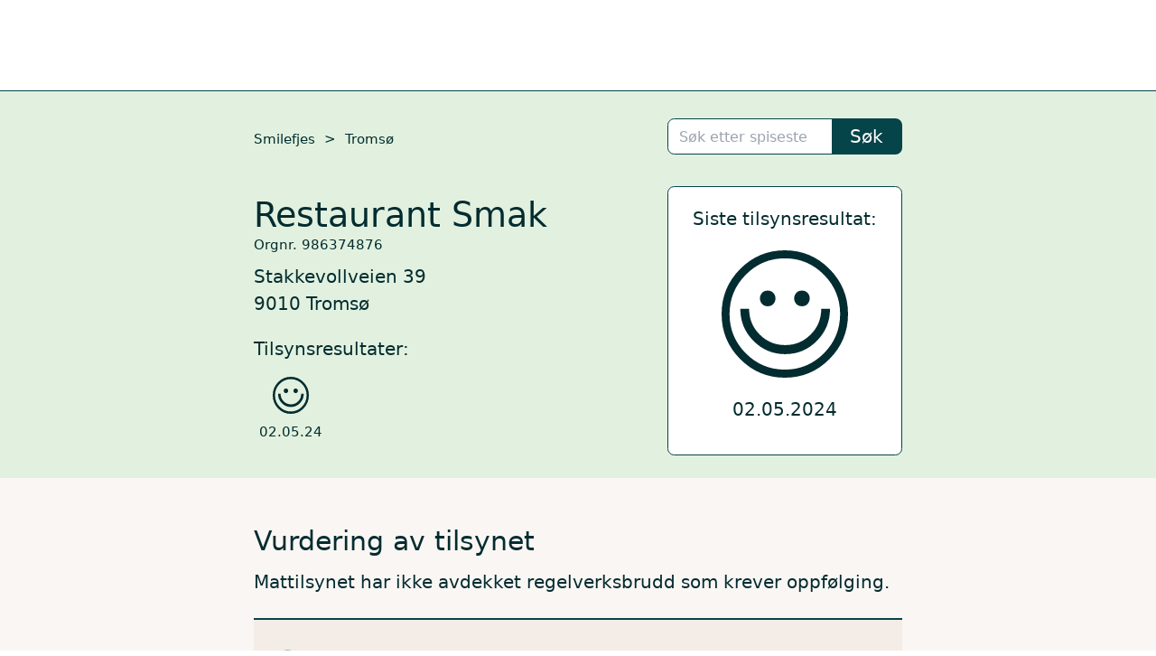

--- FILE ---
content_type: text/html; charset=utf-8
request_url: https://smilefjes.mattilsynet.no/spisested/Z2403211029599892102JNOIA/
body_size: 5113
content:
<!DOCTYPE html><html lang="no" prefix="og: http://ogp.me/ns#"><head><title>Smilefjes: Restaurant Smak</title><link rel="icon" href="/mtds/e75a2187098f/favicon.svg" type="image/svg+xml"><link rel="icon" href="/mtds/cb6c5606a680/favicon.ico" media="(prefers-color-scheme: light)"><link rel="icon" href="/mtds/781e8b8a7da8/favicon-dark.ico" media="(prefers-color-scheme: dark)"><link rel="canonical" href="/spisested/tromso/restaurant_smak.Z2403211029599892102JNOIA/"><meta charset="utf-8"><meta name="viewport" content="width=device-width, initial-scale=1.0"><meta property="og:description" content="Smilefjes: Tilsynsresultat for Restaurant Smak, Stakkevollveien 39, 9010 Tromsø"><meta property="og:title" content="Smilefjes: Restaurant Smak"><meta property="og:url" content="https://smilefjes.mattilsynet.no/spisested/Z2403211029599892102JNOIA/"><link rel="stylesheet" href="/bundles/bdcc9075cca2/app.css"></head><body><div class="min-h-screen flex flex-col justify-between"><div><div class="border-b border-granskog-800"><div class="mt-logo-wrapper"><a class="_logo_1akns_1"></a></div></div><div class="bg-lav"><div class="max-w-screen-md mx-auto p-5"><div class="flex justify-between items-center"><div class="text-xs"><a class="hover:underline" href="/">Smilefjes</a><span class="mx-2">&gt;</span><a class="hover:underline" href="/kommune/tromso/">Tromsø</a></div><div class="mt-1 basis-52 shrink-0 focus-within:basis-72 transition-basis hidden md:block h-10"><div class="replicant-root" data-view="autocomplete-small"></div></div></div><div class="flex mt-5 items-center"><div class="flex-1 js-select-element-parent"><div><h1 class="text-3xl">Restaurant Smak</h1><div class="text-xs mb-2">Orgnr. 986374876</div><div>Stakkevollveien 39</div><div></div><div>9010 Tromsø</div></div><p class="mt-4">Tilsynsresultater:</p><div class="flex gap-3 md:gap-5"><div class="p-1 text-center flex flex-col items-center rounded-lg cursor-pointer border border-transparent hover:border-granskog-800" data-select_element_id="Z2405030956456260239OTALY_TilsynAvtale" data-selected_class="mmm-mini-selected"><div class="w-8 my-2" title="Spisestedet har fått blidt smilefjes."><svg viewBox="0 0 995.47 1002.92"><path d="m362.73,317.01c-24.11,0-41.72,10.04-53.1,30.61-5.31,9.55-8.12,20.08-8.12,31.5,0,10.53,2.59,20.3,7.42,29.42,11.86,21.5,29.69,32.21,53.8,32.21s41.24-9.78,52.83-29.42c6.02-10,8.78-20.75,8.78-32.21s-2.55-21.94-8.08-31.5c-11.59-20.57-29.69-30.61-53.54-30.61Zm270.23,0c-24.55,0-42.43,10.04-53.76,30.61-5.36,9.55-8.12,20.08-8.12,31.5s2.77,21.28,8.12,30.83c11.33,20.53,29.21,30.79,53.76,30.79s41.72-10.26,52.83-30.79c5.58-9.55,8.35-19.86,8.35-30.83,0-11.9-2.77-22.65-8.35-32.21-12.03-20.08-29.64-29.91-52.83-29.91h0ZM497.87,63.26c119.81,0,222.49,42.96,307.52,128.87,85.07,85.91,127.72,189.12,127.72,309.58s-42.65,223.89-127.72,309.31c-85.03,85.47-187.71,128.42-307.52,128.42s-222.05-42.96-307.35-128.42c-85.29-85.42-127.94-188.63-127.94-309.31s42.65-223.67,127.94-309.58S378.23,63.26,497.87,63.26h0Zm0-63.04C360.62.22,243.36,49.28,145.99,147.31,48.66,245.34,0,363.5,0,501.7s48.66,256.1,145.99,354.17c97.37,98.03,214.63,147.05,351.88,147.05s254.47-49.02,351.57-147.05c97.37-98.08,146.03-216.19,146.03-354.17s-48.66-256.36-146.03-354.39C752.33,49.28,635.03.22,497.87.22h0ZM216.7,461.32h-69.3c0,98.52,34.52,182.31,103.6,251.89s152.27,104.36,249.64,104.36,180.29-34.77,249.37-104.36,103.6-153.37,103.6-251.89h-69.3c0,79.36-27.58,146.61-83.18,201.95-55.38,55.56-122.14,83.08-200.49,83.08s-145.33-27.52-200.71-83.08c-55.43-55.34-83.23-122.58-83.23-201.95h0Z"></path></svg></div><div class="text-xs">02.05.24</div></div></div></div><div class="hidden md:block"><div class="bg-white rounded-md border border-granskog-800 w-52 pt-4 pb-7 flex flex-col items-center"><h2 class="text-l flex-1">Siste tilsynsresultat:</h2><div class="w-28 my-4" title="Spisestedet har fått blidt smilefjes."><svg viewBox="0 0 995.47 1002.92"><path d="m362.73,317.01c-24.11,0-41.72,10.04-53.1,30.61-5.31,9.55-8.12,20.08-8.12,31.5,0,10.53,2.59,20.3,7.42,29.42,11.86,21.5,29.69,32.21,53.8,32.21s41.24-9.78,52.83-29.42c6.02-10,8.78-20.75,8.78-32.21s-2.55-21.94-8.08-31.5c-11.59-20.57-29.69-30.61-53.54-30.61Zm270.23,0c-24.55,0-42.43,10.04-53.76,30.61-5.36,9.55-8.12,20.08-8.12,31.5s2.77,21.28,8.12,30.83c11.33,20.53,29.21,30.79,53.76,30.79s41.72-10.26,52.83-30.79c5.58-9.55,8.35-19.86,8.35-30.83,0-11.9-2.77-22.65-8.35-32.21-12.03-20.08-29.64-29.91-52.83-29.91h0ZM497.87,63.26c119.81,0,222.49,42.96,307.52,128.87,85.07,85.91,127.72,189.12,127.72,309.58s-42.65,223.89-127.72,309.31c-85.03,85.47-187.71,128.42-307.52,128.42s-222.05-42.96-307.35-128.42c-85.29-85.42-127.94-188.63-127.94-309.31s42.65-223.67,127.94-309.58S378.23,63.26,497.87,63.26h0Zm0-63.04C360.62.22,243.36,49.28,145.99,147.31,48.66,245.34,0,363.5,0,501.7s48.66,256.1,145.99,354.17c97.37,98.03,214.63,147.05,351.88,147.05s254.47-49.02,351.57-147.05c97.37-98.08,146.03-216.19,146.03-354.17s-48.66-256.36-146.03-354.39C752.33,49.28,635.03.22,497.87.22h0ZM216.7,461.32h-69.3c0,98.52,34.52,182.31,103.6,251.89s152.27,104.36,249.64,104.36,180.29-34.77,249.37-104.36,103.6-153.37,103.6-251.89h-69.3c0,79.36-27.58,146.61-83.18,201.95-55.38,55.56-122.14,83.08-200.49,83.08s-145.33-27.52-200.71-83.08c-55.43-55.34-83.23-122.58-83.23-201.95h0Z"></path></svg></div>02.05.2024</div></div></div></div></div><div class="bg-gåsunge-200"><div class="max-w-screen-md mx-auto pb-5 pt-10"><h2 class="text-2xl px-5">Vurdering av tilsynet</h2><div><div id="Z2405030956456260239OTALY_TilsynAvtale"><p class="my-2 px-5">Mattilsynet har ikke avdekket regelverksbrudd som krever oppfølging.</p><div class="md:px-5 mt-5"><div class="border-b-2 border-granskog-800"><div class="border-t-2 border-granskog-800"><div class="bg-gåsunge-300 py-6 px-4 text-xl flex items-center"><div><img class="w-7 mr-3" src="/images/8946b139fef5/checkmark.svg"></div><div>Rutiner og ledelse</div></div><div class="irrelevant-vurdering"><div class="bg-white py-4 px-4 border-b-2 border-gåsunge-200 flex items-center"><div class="shrink-0"><div class="w-7 mr-3"></div></div><div class="opacity-50"><div>Synlig rapport for smilefjes</div><div class="text-xs">Ikke aktuelt.</div></div></div></div><div><div class="bg-white py-4 px-4 border-b-2 border-gåsunge-200 flex items-center"><div class="shrink-0"><img class="w-7 mr-3" src="/images/8946b139fef5/checkmark.svg"></div><div><div>Meldeplikt for virksomheten</div><div class="text-xs">Ikke avdekket regelverksbrudd som krever oppfølging.</div></div></div></div><div><div class="bg-white py-4 px-4 border-b-2 border-gåsunge-200 flex items-center"><div class="shrink-0"><img class="w-7 mr-3" src="/images/8946b139fef5/checkmark.svg"></div><div><div>Ansvaret til driftsansvarlige</div><div class="text-xs">Ikke avdekket regelverksbrudd som krever oppfølging.</div></div></div></div><div><div class="bg-white py-4 px-4 border-b-2 border-gåsunge-200 flex items-center"><div class="shrink-0"><img class="w-7 mr-3" src="/images/8946b139fef5/checkmark.svg"></div><div><div>Internkontroll</div><div class="text-xs">Ikke avdekket regelverksbrudd som krever oppfølging.</div></div></div></div><div><div class="bg-white py-4 px-4 border-b-2 border-gåsunge-200 flex items-center"><div class="shrink-0"><img class="w-7 mr-3" src="/images/8946b139fef5/checkmark.svg"></div><div><div>Farevurdering og styringstiltak</div><div class="text-xs">Ikke avdekket regelverksbrudd som krever oppfølging.</div></div></div></div><div><div class="bg-white py-4 px-4 border-b-2 border-gåsunge-200 flex items-center"><div class="shrink-0"><img class="w-7 mr-3" src="/images/8946b139fef5/checkmark.svg"></div><div><div>Opplæring</div><div class="text-xs">Ikke avdekket regelverksbrudd som krever oppfølging.</div></div></div></div></div><div class="border-t-2 border-granskog-800"><div class="bg-gåsunge-300 py-6 px-4 text-xl flex items-center"><div><img class="w-7 mr-3" src="/images/8946b139fef5/checkmark.svg"></div><div>Lokaler og utstyr</div></div><div><div class="bg-white py-4 px-4 border-b-2 border-gåsunge-200 flex items-center"><div class="shrink-0"><img class="w-7 mr-3" src="/images/8946b139fef5/checkmark.svg"></div><div><div>Generelt, planløsning, standard og vedlikehold</div><div class="text-xs">Ikke avdekket regelverksbrudd som krever oppfølging.</div></div></div></div><div><div class="bg-white py-4 px-4 border-b-2 border-gåsunge-200 flex items-center"><div class="shrink-0"><img class="w-7 mr-3" src="/images/8946b139fef5/checkmark.svg"></div><div><div>Lokaler - spesielle krav ved tilberedning, bearbeiding og foredling</div><div class="text-xs">Ikke avdekket regelverksbrudd som krever oppfølging.</div></div></div></div><div><div class="bg-white py-4 px-4 border-b-2 border-gåsunge-200 flex items-center"><div class="shrink-0"><img class="w-7 mr-3" src="/images/8946b139fef5/checkmark.svg"></div><div><div>Utstyr - renhold</div><div class="text-xs">Ikke avdekket regelverksbrudd som krever oppfølging.</div></div></div></div><div><div class="bg-white py-4 px-4 border-b-2 border-gåsunge-200 flex items-center"><div class="shrink-0"><img class="w-7 mr-3" src="/images/8946b139fef5/checkmark.svg"></div><div><div>Håndtering av avfall</div><div class="text-xs">Ikke avdekket regelverksbrudd som krever oppfølging.</div></div></div></div><div class="irrelevant-vurdering"><div class="bg-white py-4 px-4 border-b-2 border-gåsunge-200 flex items-center"><div class="shrink-0"><div class="w-7 mr-3"></div></div><div class="opacity-50"><div>Forebygge og bekjempe skadedyr</div><div class="text-xs">Ikke aktuelt.</div></div></div></div><div><div class="bg-white py-4 px-4 border-b-2 border-gåsunge-200 flex items-center"><div class="shrink-0"><img class="w-7 mr-3" src="/images/8946b139fef5/checkmark.svg"></div><div><div>Håndvask</div><div class="text-xs">Ikke avdekket regelverksbrudd som krever oppfølging.</div></div></div></div><div><div class="bg-white py-4 px-4 border-b-2 border-gåsunge-200 flex items-center"><div class="shrink-0"><img class="w-7 mr-3" src="/images/8946b139fef5/checkmark.svg"></div><div><div>Personaltoaletter og garderobe</div><div class="text-xs">Ikke avdekket regelverksbrudd som krever oppfølging.</div></div></div></div></div><div class="border-t-2 border-granskog-800"><div class="bg-gåsunge-300 py-6 px-4 text-xl flex items-center"><div><img class="w-7 mr-3" src="/images/8946b139fef5/checkmark.svg"></div><div>Mathåndtering og tilberedning</div></div><div><div class="bg-white py-4 px-4 border-b-2 border-gåsunge-200 flex items-center"><div class="shrink-0"><img class="w-7 mr-3" src="/images/8946b139fef5/checkmark.svg"></div><div><div>Råvarer</div><div class="text-xs">Ikke avdekket regelverksbrudd som krever oppfølging.</div></div></div></div><div><div class="bg-white py-4 px-4 border-b-2 border-gåsunge-200 flex items-center"><div class="shrink-0"><img class="w-7 mr-3" src="/images/8946b139fef5/checkmark.svg"></div><div><div>Tining</div><div class="text-xs">Ikke avdekket regelverksbrudd som krever oppfølging.</div></div></div></div><div class="irrelevant-vurdering"><div class="bg-white py-4 px-4 border-b-2 border-gåsunge-200 flex items-center"><div class="shrink-0"><div class="w-7 mr-3"></div></div><div class="opacity-50"><div>Vann og is</div><div class="text-xs">Ikke aktuelt.</div></div></div></div><div><div class="bg-white py-4 px-4 border-b-2 border-gåsunge-200 flex items-center"><div class="shrink-0"><img class="w-7 mr-3" src="/images/8946b139fef5/checkmark.svg"></div><div><div>Forurensningsfare</div><div class="text-xs">Ikke avdekket regelverksbrudd som krever oppfølging.</div></div></div></div><div><div class="bg-white py-4 px-4 border-b-2 border-gåsunge-200 flex items-center"><div class="shrink-0"><img class="w-7 mr-3" src="/images/8946b139fef5/checkmark.svg"></div><div><div>Lagring</div><div class="text-xs">Ikke avdekket regelverksbrudd som krever oppfølging.</div></div></div></div><div class="irrelevant-vurdering"><div class="bg-white py-4 px-4 border-b-2 border-gåsunge-200 flex items-center"><div class="shrink-0"><div class="w-7 mr-3"></div></div><div class="opacity-50"><div>Transport</div><div class="text-xs">Ikke aktuelt.</div></div></div></div><div><div class="bg-white py-4 px-4 border-b-2 border-gåsunge-200 flex items-center"><div class="shrink-0"><img class="w-7 mr-3" src="/images/8946b139fef5/checkmark.svg"></div><div><div>Personlig hygiene</div><div class="text-xs">Ikke avdekket regelverksbrudd som krever oppfølging.</div></div></div></div><div><div class="bg-white py-4 px-4 border-b-2 border-gåsunge-200 flex items-center"><div class="shrink-0"><img class="w-7 mr-3" src="/images/8946b139fef5/checkmark.svg"></div><div><div>Kjølekjeden</div><div class="text-xs">Ikke avdekket regelverksbrudd som krever oppfølging.</div></div></div></div><div><div class="bg-white py-4 px-4 border-b-2 border-gåsunge-200 flex items-center"><div class="shrink-0"><img class="w-7 mr-3" src="/images/8946b139fef5/checkmark.svg"></div><div><div>Varmebehandling</div><div class="text-xs">Ikke avdekket regelverksbrudd som krever oppfølging.</div></div></div></div><div><div class="bg-white py-4 px-4 border-b-2 border-gåsunge-200 flex items-center"><div class="shrink-0"><img class="w-7 mr-3" src="/images/8946b139fef5/checkmark.svg"></div><div><div>Nedkjøling</div><div class="text-xs">Ikke avdekket regelverksbrudd som krever oppfølging.</div></div></div></div></div><div class="border-t-2 border-granskog-800"><div class="bg-gåsunge-300 py-6 px-4 text-xl flex items-center"><div><img class="w-7 mr-3" src="/images/8946b139fef5/checkmark.svg"></div><div>Merking og sporbarhet</div></div><div><div class="bg-white py-4 px-4 border-b-2 border-gåsunge-200 flex items-center"><div class="shrink-0"><img class="w-7 mr-3" src="/images/8946b139fef5/checkmark.svg"></div><div><div>Sporbarhet</div><div class="text-xs">Ikke avdekket regelverksbrudd som krever oppfølging.</div></div></div></div><div><div class="bg-white py-4 px-4 border-b-2 border-gåsunge-200 flex items-center"><div class="shrink-0"><img class="w-7 mr-3" src="/images/8946b139fef5/checkmark.svg"></div><div><div>Merking av allergeningredienser</div><div class="text-xs">Ikke avdekket regelverksbrudd som krever oppfølging.</div></div></div></div></div></div></div></div></div><div class="md:px-5 my-5"><div class="px-5"><label class="mmm-checkbox" data-toggle_body_class="vis-irrelevavnte-vurderinger"><input type="checkbox"><svg class="mmm-svg checkbox-marker" viewBox="0 0 24 24"><rect x="0.5" y="0.5" width="23" height="23" rx="3.5"></rect><svg x="5" y="5"><path d="M1.82609 4.97933L0 7.36562L6.05115 12.5999L14 3.3002L12.078 1.3999L6.06382 8.86295L1.82609 4.97933Z" fill="white" stroke="none"></path></svg></svg>Vis alle kravpunkter</label></div></div><p class="px-5 my-10 text-sm">Mattilsynet har kontrollert etterlevelsen av sentrale krav i matlovgivningen. Resultatene baserer seg på observasjonene som ble gjort og de opplysningene som ble gitt under inspeksjonen.</p></div></div></div><div class="bg-granskog-800 py-14"><div class="max-w-screen-lg p-4 mx-auto"><div class="flex sm:block justify-center"><div class="text-white sm:flex justify-between"><div class="pb-14"><h3 class="text-lg mb-4">Mattilsynet</h3><div class="text-sm mb-1"><a class="underline hover:no-underline" href="https://www.mattilsynet.no/om-mattilsynet">Om Mattilsynet</a></div><div class="text-sm mb-1"><a class="underline hover:no-underline" href="https://www.mattilsynet.no/varsle/varsle-om-mat-eller-drikke">Varsle oss</a></div><div class="text-sm mb-1"><a class="underline hover:no-underline" href="https://www.mattilsynet.no/mat-og-drikke/matservering/smilefjes-tilsyn">Driver du restaurant?</a></div></div><div class="pb-14"><h3 class="text-lg mb-4">Om nettstedet</h3><div class="text-sm mb-1"><a class="underline hover:no-underline" href="https://www.mattilsynet.no/mat-og-drikke/forbrukere/smilefjesordningen">Om Smilefjes</a></div><div class="text-sm mb-1"><a class="underline hover:no-underline" href="https://www.mattilsynet.no/om-mattilsynet/personvernerklaering-og-informasjonskapsler">Personvernerklæring</a></div><div class="text-sm mb-1"><a class="underline hover:no-underline" href="https://uustatus.no/nn/erklaringer/publisert/6f6c62f4-caa7-413c-a446-a573a10c243c">Tilgjengelighetserklæring</a></div><div class="text-sm mb-1"><a class="underline hover:no-underline" href="https://data.norge.no/datasets/288aa74c-e3d3-492e-9ede-e71503b3bfd9">API for smilefjesdata</a></div></div><div class="pb-14"><h3 class="text-lg mb-4">Kontakt</h3><div class="text-sm mb-1">Stensberggata 27</div><div class="text-sm mb-1">0170 OSLO</div><div class="text-sm mb-1"><a class="underline hover:no-underline" href="mailto:postmottak@mattilsynet.no">postmottak@mattilsynet.no</a></div></div></div></div><div class="flex justify-center"><div><a href="/"><svg class="mt-logo" fill="none" viewBox="0 0 252 45"><path fill="white" d="M233.702 30.469c-.823 1.566-2.261 2.364-4.29 2.364-2.747 0-4.914-2.02-5.073-4.716h13.845s.118-.32.118-1.524c0-6.093-3.584-9.866-9.356-9.866-2.392 0-4.752 1-6.472 2.742-1.836 1.855-2.845 4.427-2.845 7.242 0 3.037 1.02 5.632 2.946 7.497 1.781 1.727 4.211 2.679 6.835 2.679 3.95 0 6.488-1.934 7.823-4.175.386-.689.698-1.44.935-2.24h-4.47.004v-.003Zm-4.717-9.808c2.019 0 4.413 1.046 4.57 3.982h-9.095c.256-2.586 2.509-3.982 4.525-3.982ZM145.323 13.827c1.72 0 3.069-1.314 3.069-2.993 0-1.679-1.378-3.032-3.069-3.032a3.023 3.023 0 0 0-3.032 3.032c0 1.672 1.359 2.993 3.032 2.993ZM147.423 17.323h-4.687v19.043h4.687V17.323ZM157.433 8.174h-4.687v28.192h4.687V8.174ZM170.557 24.957l-2.881-.58c-1.146-.226-1.83-.929-1.83-1.875 0-1.16 1.155-2.07 2.628-2.07 2.868 0 3.34 2.281 3.409 2.74l.015.105 3.999-1.134-.014-.084a6.206 6.206 0 0 0-1.817-3.373c-1.355-1.298-3.239-1.958-5.592-1.958-3.893 0-7.061 2.762-7.061 6.159 0 2.78 1.933 4.868 5.17 5.575l2.805.619c1.402.285 2.142.974 2.142 1.992s-.85 2.069-2.747 2.069c-2.564 0-3.626-1.681-3.76-3.12l-.01-.114-4.118 1.134.006.08c.143 1.299.879 2.68 1.97 3.696 1.454 1.35 3.51 2.069 5.946 2.069 4.764 0 7.254-3.079 7.254-6.122 0-3.043-2.012-5.053-5.524-5.81h.009l.001.002ZM209.47 16.802c-2.321 0-4.353 1.047-5.51 2.813v-2.273h-4.585v19.021h4.702v-10.96c0-2.643 1.506-4.35 3.836-4.35 3.303 0 3.796 2.557 3.796 4.08v11.232h4.703V24.36c0-4.662-2.66-7.557-6.942-7.557V16.8v.001ZM123.953 32.265c-.163.032-.9.152-1.538.152-1.623 0-2.316-.676-2.316-2.26V21.14h3.927v-3.79h-3.927v-5.755h-4.271v3c0 1.805-1.029 2.842-2.822 2.842h-1.067v3.704h3.5v9.752c0 3.514 2.21 5.697 5.771 5.697 1.55 0 2.419-.272 2.797-.433l.058-.025v-3.887l-.114.022h.002v-.002ZM138.456 32.265a9.56 9.56 0 0 1-1.537.152c-1.623 0-2.314-.676-2.314-2.26V21.14h3.927v-3.79h-3.927v-5.755h-4.271v3c0 1.805-1.029 2.842-2.822 2.842h-1.067v3.704h3.5v9.752c0 3.514 2.21 5.697 5.772 5.697 1.549 0 2.417-.272 2.796-.433l.059-.025v-3.887l-.115.022v-.002h-.001ZM251.889 32.265a9.664 9.664 0 0 1-1.539.152c-1.625 0-2.318-.676-2.318-2.26V21.14h3.93v-3.79h-3.93v-5.755h-4.27v3c0 1.805-1.031 2.842-2.822 2.842h-1.067v3.704h3.498v9.752c0 3.514 2.214 5.697 5.773 5.697 1.607 0 2.494-.301 2.798-.433l.057-.025v-3.887l-.114.022h.004v-.002ZM180.206 43.656h5.036l12.049-26.333h-5.002l-5.044 11.747-5.365-11.69-.026-.057h-5.319l8.153 16.65-4.482 9.681v.002ZM82.06 8.77l-8.782 20.764-8.872-20.709-.025-.056h-6.39v27.597h4.745v-19.73l8.321 19.604h4.286l8.399-19.682v19.808h4.824V8.77h-6.507.002ZM109.536 36.193h-.006c-.01-.047-.23-1.171-.23-2.994v-9.346c0-2.142-.791-7.125-8.123-7.125-5 0-7.65 3.142-8.03 6.105l4.298.97c.247-1.984 1.68-3.216 3.769-3.216 2.089 0 3.475 1.034 3.475 2.764 0 .462-.136 1.092-1.314 1.257l-4.847.735c-3.62.521-5.782 2.678-5.782 5.772 0 1.527.621 2.957 1.745 4.023 1.21 1.145 2.849 1.75 4.749 1.75 3.31 0 5.023-1.762 5.727-2.76.021 1.317.156 1.997.198 2.113l.022.067h4.372l-.022-.115h-.001Zm-4.848-7.784c0 3.944-2.501 4.771-4.598 4.771-1.827 0-2.66-1.212-2.66-2.339 0-1.785 1.53-2.303 2.44-2.454l4.817-.72h.003v.742h-.002ZM22.31 0C11.745 0 2.9 7.34.595 17.197A24.822 24.822 0 0 1 13.36 20.62c1.036-4.977 5.182-7.415 8.943-7.415 4.037 0 8.476 2.843 9.073 8.29a24.816 24.816 0 0 1 13.005-2.39C42.838 8.304 33.544 0 22.31 0ZM44.608 22.284l-.001-.188c-13.078-1.525-24.756 9.236-24.28 22.386 12.95 1.21 24.35-9.188 24.281-22.198ZM17.335 43.887a24.73 24.73 0 0 1 2.96-11.771C16.581 24.689 8.434 19.826.111 20.163c-1.138 11.215 6.603 21.513 17.225 23.849v-.125Z"></path></svg></a></div></div></div></div></div><img id="smilefjes-tracking-pixel" data-src="https://mattilsynet.matomo.cloud/matomo.php?idsite=9&amp;rec=1&amp;url={url}&amp;action_name={title}&amp;ua={ua}&amp;urlref={referrer}" style="border:0" alt=""><script type="text/javascript" src="/bundles/c41d93b92d62/app.js"></script></body></html>

--- FILE ---
content_type: application/javascript; charset=utf-8
request_url: https://smilefjes.mattilsynet.no/bundles/c41d93b92d62/app.js
body_size: 80647
content:
if(typeof Math.imul == "undefined" || (Math.imul(0xffffffff,5) == 0)) {
    Math.imul = function (a, b) {
        var ah  = (a >>> 16) & 0xffff;
        var al = a & 0xffff;
        var bh  = (b >>> 16) & 0xffff;
        var bl = b & 0xffff;
        // the shift by 0 fixes the sign on the high part
        // the final |0 converts the unsigned value into a signed value
        return ((al * bl) + (((ah * bl + al * bh) << 16) >>> 0)|0);
    }
}


/*

 Copyright The Closure Library Authors.
 SPDX-License-Identifier: Apache-2.0
*/
            ;var h,aa=this||self;function ba(a){var b=typeof a;return"object"!=b?b:a?Array.isArray(a)?"array":b:"null"}function ea(a){return Object.prototype.hasOwnProperty.call(a,ia)&&a[ia]||(a[ia]=++ja)}var ia="closure_uid_"+(1E9*Math.random()>>>0),ja=0;function ka(a,b){a=a.split(".");var c=aa;a[0]in c||"undefined"==typeof c.execScript||c.execScript("var "+a[0]);for(var d;a.length&&(d=a.shift());)a.length||void 0===b?c=c[d]&&c[d]!==Object.prototype[d]?c[d]:c[d]={}:c[d]=b};var la=String.prototype.trim?function(a){return a.trim()}:function(a){return/^[\s\xa0]*([\s\S]*?)[\s\xa0]*$/.exec(a)[1]};function ma(a){const b=[];let c=0;for(const d in a)b[c++]=d;return b}function oa(a,b){return null!==a&&b in a?a[b]:void 0};function pa(a){const b=a.length;if(0<b){const c=Array(b);for(let d=0;d<b;d++)c[d]=a[d];return c}return[]}function qa(a,b){a.sort(b||ra)}function sa(a,b){const c=Array(a.length);for(let e=0;e<a.length;e++)c[e]={index:e,value:a[e]};const d=b||ra;qa(c,function(e,f){return d(e.value,f.value)||e.index-f.index});for(b=0;b<a.length;b++)a[b]=c[b].value}function ra(a,b){return a>b?1:a<b?-1:0};function ta(a,b){null!=a&&this.append.apply(this,arguments)}h=ta.prototype;h.Ya="";h.set=function(a){this.Ya=""+a};h.append=function(a,b,c){this.Ya+=String(a);if(null!=b)for(let d=1;d<arguments.length;d++)this.Ya+=arguments[d];return this};h.clear=function(){this.Ya=""};h.toString=function(){return this.Ya};var ua={},wa={},xa;if("undefined"===typeof ua||"undefined"===typeof wa||"undefined"===typeof ya)var ya={};if("undefined"===typeof ua||"undefined"===typeof wa||"undefined"===typeof za)var za=null;if("undefined"===typeof ua||"undefined"===typeof wa||"undefined"===typeof Aa)var Aa=null;var Ba=!0,Ca=null;if("undefined"===typeof ua||"undefined"===typeof wa||"undefined"===typeof Da)var Da=null;function Fa(){return new r(null,5,[Ga,!0,Ha,!0,Ia,!1,Ja,!1,Ka,null],null)}
function t(a){return null!=a&&!1!==a}function La(a){return null==a}function Ma(a){return a instanceof Array}function Na(a){return null==a?!0:!1===a?!0:!1}function Oa(a,b){return a[ba(null==b?null:b)]?!0:a._?!0:!1}function Pa(a){return null==a?null:a.constructor}function Ra(a,b){var c=Pa(b);c=t(t(c)?c.bc:c)?c.Cb:ba(b);return Error(["No protocol method ",a," defined for type ",c,": ",b].join(""))}function Ta(a){var b=a.Cb;return t(b)?b:u.h(a)}
var Ua="undefined"!==typeof Symbol&&"function"===ba(Symbol)?Symbol.iterator:"@@iterator";function Va(a){for(var b=a.length,c=Array(b),d=0;;)if(d<b)c[d]=a[d],d+=1;else break;return c}function Wa(a){return Xa(function(b,c){b.push(c);return b},[],a)}function Ya(a){return"symbol"===ba(a)||"undefined"!==typeof Symbol&&a instanceof Symbol}function Za(){}function $a(){}function ab(){}
function bb(a){if(null!=a&&null!=a.X)a=a.X(a);else{var b=bb[ba(null==a?null:a)];if(null!=b)a=b.h?b.h(a):b.call(null,a);else if(b=bb._,null!=b)a=b.h?b.h(a):b.call(null,a);else throw Ra("ICounted.-count",a);}return a}function cb(){}function db(a){if(null!=a&&null!=a.Z)a=a.Z(a);else{var b=db[ba(null==a?null:a)];if(null!=b)a=b.h?b.h(a):b.call(null,a);else if(b=db._,null!=b)a=b.h?b.h(a):b.call(null,a);else throw Ra("IEmptyableCollection.-empty",a);}return a}function eb(){}
function fb(a,b){if(null!=a&&null!=a.da)a=a.da(a,b);else{var c=fb[ba(null==a?null:a)];if(null!=c)a=c.g?c.g(a,b):c.call(null,a,b);else if(c=fb._,null!=c)a=c.g?c.g(a,b):c.call(null,a,b);else throw Ra("ICollection.-conj",a);}return a}function gb(){}
var ib=function(){function a(d,e,f){var g=hb[ba(null==d?null:d)];if(null!=g)return g.i?g.i(d,e,f):g.call(null,d,e,f);g=hb._;if(null!=g)return g.i?g.i(d,e,f):g.call(null,d,e,f);throw Ra("IIndexed.-nth",d);}function b(d,e){var f=hb[ba(null==d?null:d)];if(null!=f)return f.g?f.g(d,e):f.call(null,d,e);f=hb._;if(null!=f)return f.g?f.g(d,e):f.call(null,d,e);throw Ra("IIndexed.-nth",d);}var c=null;c=function(d,e,f){switch(arguments.length){case 2:return b.call(this,d,e);case 3:return a.call(this,d,e,f)}throw Error("Invalid arity: "+
arguments.length);};c.g=b;c.i=a;return c}(),hb=function hb(a){switch(arguments.length){case 2:return hb.g(arguments[0],arguments[1]);case 3:return hb.i(arguments[0],arguments[1],arguments[2]);default:throw Error(["Invalid arity: ",u.h(arguments.length)].join(""));}};hb.g=function(a,b){return null!=a&&null!=a.N?a.N(a,b):ib.g(a,b)};hb.i=function(a,b,c){return null!=a&&null!=a.Da?a.Da(a,b,c):ib.i(a,b,c)};hb.H=3;function jb(){}
function kb(a){if(null!=a&&null!=a.ra)a=a.ra(a);else{var b=kb[ba(null==a?null:a)];if(null!=b)a=b.h?b.h(a):b.call(null,a);else if(b=kb._,null!=b)a=b.h?b.h(a):b.call(null,a);else throw Ra("ISeq.-first",a);}return a}function lb(a){if(null!=a&&null!=a.sa)a=a.sa(a);else{var b=lb[ba(null==a?null:a)];if(null!=b)a=b.h?b.h(a):b.call(null,a);else if(b=lb._,null!=b)a=b.h?b.h(a):b.call(null,a);else throw Ra("ISeq.-rest",a);}return a}function mb(){}
function nb(a){if(null!=a&&null!=a.ca)a=a.ca(a);else{var b=nb[ba(null==a?null:a)];if(null!=b)a=b.h?b.h(a):b.call(null,a);else if(b=nb._,null!=b)a=b.h?b.h(a):b.call(null,a);else throw Ra("INext.-next",a);}return a}function ob(){}
var rb=function(){function a(d,e,f){var g=pb[ba(null==d?null:d)];if(null!=g)return g.i?g.i(d,e,f):g.call(null,d,e,f);g=pb._;if(null!=g)return g.i?g.i(d,e,f):g.call(null,d,e,f);throw Ra("ILookup.-lookup",d);}function b(d,e){var f=pb[ba(null==d?null:d)];if(null!=f)return f.g?f.g(d,e):f.call(null,d,e);f=pb._;if(null!=f)return f.g?f.g(d,e):f.call(null,d,e);throw Ra("ILookup.-lookup",d);}var c=null;c=function(d,e,f){switch(arguments.length){case 2:return b.call(this,d,e);case 3:return a.call(this,d,e,
f)}throw Error("Invalid arity: "+arguments.length);};c.g=b;c.i=a;return c}(),pb=function pb(a){switch(arguments.length){case 2:return pb.g(arguments[0],arguments[1]);case 3:return pb.i(arguments[0],arguments[1],arguments[2]);default:throw Error(["Invalid arity: ",u.h(arguments.length)].join(""));}};pb.g=function(a,b){return null!=a&&null!=a.ba?a.ba(a,b):rb.g(a,b)};pb.i=function(a,b,c){return null!=a&&null!=a.M?a.M(a,b,c):rb.i(a,b,c)};pb.H=3;function sb(){}
function ub(a,b){if(null!=a&&null!=a.jb)a=a.jb(a,b);else{var c=ub[ba(null==a?null:a)];if(null!=c)a=c.g?c.g(a,b):c.call(null,a,b);else if(c=ub._,null!=c)a=c.g?c.g(a,b):c.call(null,a,b);else throw Ra("IAssociative.-contains-key?",a);}return a}function vb(a,b,c){if(null!=a&&null!=a.Za)a=a.Za(a,b,c);else{var d=vb[ba(null==a?null:a)];if(null!=d)a=d.i?d.i(a,b,c):d.call(null,a,b,c);else if(d=vb._,null!=d)a=d.i?d.i(a,b,c):d.call(null,a,b,c);else throw Ra("IAssociative.-assoc",a);}return a}
function wb(a,b){if(null!=a&&null!=a.xb)a=a.xb(a,b);else{var c=wb[ba(null==a?null:a)];if(null!=c)a=c.g?c.g(a,b):c.call(null,a,b);else if(c=wb._,null!=c)a=c.g?c.g(a,b):c.call(null,a,b);else throw Ra("IFind.-find",a);}return a}function yb(){}function zb(a,b){if(null!=a&&null!=a.Zb)a=a.Zb(a,b);else{var c=zb[ba(null==a?null:a)];if(null!=c)a=c.g?c.g(a,b):c.call(null,a,b);else if(c=zb._,null!=c)a=c.g?c.g(a,b):c.call(null,a,b);else throw Ra("IMap.-dissoc",a);}return a}
function Ab(a){if(null!=a&&null!=a.Uc)a=a.key;else{var b=Ab[ba(null==a?null:a)];if(null!=b)a=b.h?b.h(a):b.call(null,a);else if(b=Ab._,null!=b)a=b.h?b.h(a):b.call(null,a);else throw Ra("IMapEntry.-key",a);}return a}function Bb(a){if(null!=a&&null!=a.Vc)a=a.l;else{var b=Bb[ba(null==a?null:a)];if(null!=b)a=b.h?b.h(a):b.call(null,a);else if(b=Bb._,null!=b)a=b.h?b.h(a):b.call(null,a);else throw Ra("IMapEntry.-val",a);}return a}function Cb(){}
function Db(a,b){if(null!=a&&null!=a.kc)a=a.kc(a,b);else{var c=Db[ba(null==a?null:a)];if(null!=c)a=c.g?c.g(a,b):c.call(null,a,b);else if(c=Db._,null!=c)a=c.g?c.g(a,b):c.call(null,a,b);else throw Ra("ISet.-disjoin",a);}return a}function Eb(a){if(null!=a&&null!=a.mb)a=a.mb(a);else{var b=Eb[ba(null==a?null:a)];if(null!=b)a=b.h?b.h(a):b.call(null,a);else if(b=Eb._,null!=b)a=b.h?b.h(a):b.call(null,a);else throw Ra("IStack.-peek",a);}return a}
function Fb(a){if(null!=a&&null!=a.nb)a=a.nb(a);else{var b=Fb[ba(null==a?null:a)];if(null!=b)a=b.h?b.h(a):b.call(null,a);else if(b=Fb._,null!=b)a=b.h?b.h(a):b.call(null,a);else throw Ra("IStack.-pop",a);}return a}function Gb(){}function Hb(a){if(null!=a&&null!=a.Ia)a=a.Ia(a);else{var b=Hb[ba(null==a?null:a)];if(null!=b)a=b.h?b.h(a):b.call(null,a);else if(b=Hb._,null!=b)a=b.h?b.h(a):b.call(null,a);else throw Ra("IDeref.-deref",a);}return a}function Ib(){}
function Jb(a){if(null!=a&&null!=a.S)a=a.S(a);else{var b=Jb[ba(null==a?null:a)];if(null!=b)a=b.h?b.h(a):b.call(null,a);else if(b=Jb._,null!=b)a=b.h?b.h(a):b.call(null,a);else throw Ra("IMeta.-meta",a);}return a}function Kb(a,b){if(null!=a&&null!=a.W)a=a.W(a,b);else{var c=Kb[ba(null==a?null:a)];if(null!=c)a=c.g?c.g(a,b):c.call(null,a,b);else if(c=Kb._,null!=c)a=c.g?c.g(a,b):c.call(null,a,b);else throw Ra("IWithMeta.-with-meta",a);}return a}function Lb(){}
var Nb=function(){function a(d,e,f){var g=Mb[ba(null==d?null:d)];if(null!=g)return g.i?g.i(d,e,f):g.call(null,d,e,f);g=Mb._;if(null!=g)return g.i?g.i(d,e,f):g.call(null,d,e,f);throw Ra("IReduce.-reduce",d);}function b(d,e){var f=Mb[ba(null==d?null:d)];if(null!=f)return f.g?f.g(d,e):f.call(null,d,e);f=Mb._;if(null!=f)return f.g?f.g(d,e):f.call(null,d,e);throw Ra("IReduce.-reduce",d);}var c=null;c=function(d,e,f){switch(arguments.length){case 2:return b.call(this,d,e);case 3:return a.call(this,d,e,
f)}throw Error("Invalid arity: "+arguments.length);};c.g=b;c.i=a;return c}(),Mb=function Mb(a){switch(arguments.length){case 2:return Mb.g(arguments[0],arguments[1]);case 3:return Mb.i(arguments[0],arguments[1],arguments[2]);default:throw Error(["Invalid arity: ",u.h(arguments.length)].join(""));}};Mb.g=function(a,b){return null!=a&&null!=a.va?a.va(a,b):Nb.g(a,b)};Mb.i=function(a,b,c){return null!=a&&null!=a.wa?a.wa(a,b,c):Nb.i(a,b,c)};Mb.H=3;function Ob(){}
function Pb(a,b,c){if(null!=a&&null!=a.Qb)a=a.Qb(a,b,c);else{var d=Pb[ba(null==a?null:a)];if(null!=d)a=d.i?d.i(a,b,c):d.call(null,a,b,c);else if(d=Pb._,null!=d)a=d.i?d.i(a,b,c):d.call(null,a,b,c);else throw Ra("IKVReduce.-kv-reduce",a);}return a}function Qb(a,b){if(null!=a&&null!=a.I)a=a.I(a,b);else{var c=Qb[ba(null==a?null:a)];if(null!=c)a=c.g?c.g(a,b):c.call(null,a,b);else if(c=Qb._,null!=c)a=c.g?c.g(a,b):c.call(null,a,b);else throw Ra("IEquiv.-equiv",a);}return a}
function Rb(a){if(null!=a&&null!=a.R)a=a.R(a);else{var b=Rb[ba(null==a?null:a)];if(null!=b)a=b.h?b.h(a):b.call(null,a);else if(b=Rb._,null!=b)a=b.h?b.h(a):b.call(null,a);else throw Ra("IHash.-hash",a);}return a}function Sb(){}function Tb(a){if(null!=a&&null!=a.T)a=a.T(a);else{var b=Tb[ba(null==a?null:a)];if(null!=b)a=b.h?b.h(a):b.call(null,a);else if(b=Tb._,null!=b)a=b.h?b.h(a):b.call(null,a);else throw Ra("ISeqable.-seq",a);}return a}function Vb(){}function Wb(){}function Xb(){}function Yb(){}
function Zb(a){if(null!=a&&null!=a.Rb)a=a.Rb(a);else{var b=Zb[ba(null==a?null:a)];if(null!=b)a=b.h?b.h(a):b.call(null,a);else if(b=Zb._,null!=b)a=b.h?b.h(a):b.call(null,a);else throw Ra("IReversible.-rseq",a);}return a}function $b(a,b){if(null!=a&&null!=a.nc)a=a.nc(a,b);else{var c=$b[ba(null==a?null:a)];if(null!=c)a=c.g?c.g(a,b):c.call(null,a,b);else if(c=$b._,null!=c)a=c.g?c.g(a,b):c.call(null,a,b);else throw Ra("IWriter.-write",a);}return a}function ac(){}
function bc(a,b,c){if(null!=a&&null!=a.P)a=a.P(a,b,c);else{var d=bc[ba(null==a?null:a)];if(null!=d)a=d.i?d.i(a,b,c):d.call(null,a,b,c);else if(d=bc._,null!=d)a=d.i?d.i(a,b,c):d.call(null,a,b,c);else throw Ra("IPrintWithWriter.-pr-writer",a);}return a}function cc(a,b,c){if(null!=a&&null!=a.lc)a.lc(a,b,c);else{var d=cc[ba(null==a?null:a)];if(null!=d)d.i?d.i(a,b,c):d.call(null,a,b,c);else if(d=cc._,null!=d)d.i?d.i(a,b,c):d.call(null,a,b,c);else throw Ra("IWatchable.-add-watch",a);}}
function dc(a,b){if(null!=a&&null!=a.mc)a.mc(a,b);else{var c=dc[ba(null==a?null:a)];if(null!=c)c.g?c.g(a,b):c.call(null,a,b);else if(c=dc._,null!=c)c.g?c.g(a,b):c.call(null,a,b);else throw Ra("IWatchable.-remove-watch",a);}}function ec(a){if(null!=a&&null!=a.kb)a=a.kb(a);else{var b=ec[ba(null==a?null:a)];if(null!=b)a=b.h?b.h(a):b.call(null,a);else if(b=ec._,null!=b)a=b.h?b.h(a):b.call(null,a);else throw Ra("IEditableCollection.-as-transient",a);}return a}
function fc(a,b){if(null!=a&&null!=a.pb)a=a.pb(a,b);else{var c=fc[ba(null==a?null:a)];if(null!=c)a=c.g?c.g(a,b):c.call(null,a,b);else if(c=fc._,null!=c)a=c.g?c.g(a,b):c.call(null,a,b);else throw Ra("ITransientCollection.-conj!",a);}return a}function gc(a){if(null!=a&&null!=a.Bb)a=a.Bb(a);else{var b=gc[ba(null==a?null:a)];if(null!=b)a=b.h?b.h(a):b.call(null,a);else if(b=gc._,null!=b)a=b.h?b.h(a):b.call(null,a);else throw Ra("ITransientCollection.-persistent!",a);}return a}
function hc(a,b,c){if(null!=a&&null!=a.ob)a=a.ob(a,b,c);else{var d=hc[ba(null==a?null:a)];if(null!=d)a=d.i?d.i(a,b,c):d.call(null,a,b,c);else if(d=hc._,null!=d)a=d.i?d.i(a,b,c):d.call(null,a,b,c);else throw Ra("ITransientAssociative.-assoc!",a);}return a}function ic(){}
function jc(a,b){if(null!=a&&null!=a.cb)a=a.cb(a,b);else{var c=jc[ba(null==a?null:a)];if(null!=c)a=c.g?c.g(a,b):c.call(null,a,b);else if(c=jc._,null!=c)a=c.g?c.g(a,b):c.call(null,a,b);else throw Ra("IComparable.-compare",a);}return a}function kc(a){if(null!=a&&null!=a.Yb)a=a.Yb(a);else{var b=kc[ba(null==a?null:a)];if(null!=b)a=b.h?b.h(a):b.call(null,a);else if(b=kc._,null!=b)a=b.h?b.h(a):b.call(null,a);else throw Ra("IChunk.-drop-first",a);}return a}
function lc(a){if(null!=a&&null!=a.vb)a=a.vb(a);else{var b=lc[ba(null==a?null:a)];if(null!=b)a=b.h?b.h(a):b.call(null,a);else if(b=lc._,null!=b)a=b.h?b.h(a):b.call(null,a);else throw Ra("IChunkedSeq.-chunked-first",a);}return a}function mc(a){if(null!=a&&null!=a.$a)a=a.$a(a);else{var b=mc[ba(null==a?null:a)];if(null!=b)a=b.h?b.h(a):b.call(null,a);else if(b=mc._,null!=b)a=b.h?b.h(a):b.call(null,a);else throw Ra("IChunkedSeq.-chunked-rest",a);}return a}
function nc(a){if(null!=a&&null!=a.yb)a=a.yb(a);else{var b=nc[ba(null==a?null:a)];if(null!=b)a=b.h?b.h(a):b.call(null,a);else if(b=nc._,null!=b)a=b.h?b.h(a):b.call(null,a);else throw Ra("INamed.-name",a);}return a}function oc(a){if(null!=a&&null!=a.zb)a=a.zb(a);else{var b=oc[ba(null==a?null:a)];if(null!=b)a=b.h?b.h(a):b.call(null,a);else if(b=oc._,null!=b)a=b.h?b.h(a):b.call(null,a);else throw Ra("INamed.-namespace",a);}return a}
function pc(a,b){if(null!=a&&null!=a.Yc)a=a.Yc(a,b);else{var c=pc[ba(null==a?null:a)];if(null!=c)a=c.g?c.g(a,b):c.call(null,a,b);else if(c=pc._,null!=c)a=c.g?c.g(a,b):c.call(null,a,b);else throw Ra("IReset.-reset!",a);}return a}
var rc=function(){function a(f,g,k,l,m){var n=qc[ba(null==f?null:f)];if(null!=n)return n.J?n.J(f,g,k,l,m):n.call(null,f,g,k,l,m);n=qc._;if(null!=n)return n.J?n.J(f,g,k,l,m):n.call(null,f,g,k,l,m);throw Ra("ISwap.-swap!",f);}function b(f,g,k,l){var m=qc[ba(null==f?null:f)];if(null!=m)return m.B?m.B(f,g,k,l):m.call(null,f,g,k,l);m=qc._;if(null!=m)return m.B?m.B(f,g,k,l):m.call(null,f,g,k,l);throw Ra("ISwap.-swap!",f);}function c(f,g,k){var l=qc[ba(null==f?null:f)];if(null!=l)return l.i?l.i(f,g,k):l.call(null,
f,g,k);l=qc._;if(null!=l)return l.i?l.i(f,g,k):l.call(null,f,g,k);throw Ra("ISwap.-swap!",f);}function d(f,g){var k=qc[ba(null==f?null:f)];if(null!=k)return k.g?k.g(f,g):k.call(null,f,g);k=qc._;if(null!=k)return k.g?k.g(f,g):k.call(null,f,g);throw Ra("ISwap.-swap!",f);}var e=null;e=function(f,g,k,l,m){switch(arguments.length){case 2:return d.call(this,f,g);case 3:return c.call(this,f,g,k);case 4:return b.call(this,f,g,k,l);case 5:return a.call(this,f,g,k,l,m)}throw Error("Invalid arity: "+arguments.length);
};e.g=d;e.i=c;e.B=b;e.J=a;return e}(),qc=function qc(a){switch(arguments.length){case 2:return qc.g(arguments[0],arguments[1]);case 3:return qc.i(arguments[0],arguments[1],arguments[2]);case 4:return qc.B(arguments[0],arguments[1],arguments[2],arguments[3]);case 5:return qc.J(arguments[0],arguments[1],arguments[2],arguments[3],arguments[4]);default:throw Error(["Invalid arity: ",u.h(arguments.length)].join(""));}};qc.g=function(a,b){return null!=a&&null!=a.$c?a.$c(a,b):rc.g(a,b)};
qc.i=function(a,b,c){return null!=a&&null!=a.ad?a.ad(a,b,c):rc.i(a,b,c)};qc.B=function(a,b,c,d){return null!=a&&null!=a.bd?a.bd(a,b,c,d):rc.B(a,b,c,d)};qc.J=function(a,b,c,d,e){return null!=a&&null!=a.cd?a.cd(a,b,c,d,e):rc.J(a,b,c,d,e)};qc.H=5;function sc(a,b){if(null!=a&&null!=a.Ra)a.Ra(a,b);else{var c=sc[ba(null==a?null:a)];if(null!=c)c.g?c.g(a,b):c.call(null,a,b);else if(c=sc._,null!=c)c.g?c.g(a,b):c.call(null,a,b);else throw Ra("IVolatile.-vreset!",a);}}function tc(){}
function vc(a){if(null!=a&&null!=a.Ga)a=a.Ga(a);else{var b=vc[ba(null==a?null:a)];if(null!=b)a=b.h?b.h(a):b.call(null,a);else if(b=vc._,null!=b)a=b.h?b.h(a):b.call(null,a);else throw Ra("IIterable.-iterator",a);}return a}function wc(a){this.md=a;this.v=1073741824;this.K=0}wc.prototype.nc=function(a,b){return this.md.append(b)};function xc(a){var b=new ta;a.P(null,new wc(b),Fa());return u.h(b)}
var yc="undefined"!==typeof Math&&"undefined"!==typeof Math.imul?function(a,b){return Math.imul(a,b)}:function(a,b){var c=a&65535,d=b&65535;return c*d+((a>>>16&65535)*d+c*(b>>>16&65535)<<16>>>0)|0};function zc(a){a=yc(a|0,-862048943);return yc(a<<15|a>>>-15,461845907)}function Ac(a,b){a=(a|0)^(b|0);return yc(a<<13|a>>>-13,5)+-430675100|0}function Dc(a,b){a=(a|0)^b;a=yc(a^a>>>16,-2048144789);a=yc(a^a>>>13,-1028477387);return a^a>>>16}var Ec={},Fc=0;
function Gc(a){255<Fc&&(Ec={},Fc=0);if(null==a)return 0;var b=Ec[a];if("number"===typeof b)a=b;else{a:if(null!=a)if(b=a.length,0<b)for(var c=0,d=0;;)if(c<b){var e=c+1;d=yc(31,d)+a.charCodeAt(c);c=e}else{b=d;break a}else b=0;else b=0;Ec[a]=b;Fc+=1;a=b}return a}
function Hc(a){if(null!=a&&(a.v&4194304||ya===a.td))return a.R(null)^0;if("number"===typeof a){if(isFinite(a))return Math.floor(a)%2147483647;switch(a){case Infinity:return 2146435072;case -Infinity:return-1048576;default:return 2146959360}}else return!0===a?a=1231:!1===a?a=1237:"string"===typeof a?(a=Gc(a),0!==a&&(a=zc(a),a=Ac(0,a),a=Dc(a,4))):a=a instanceof Date?a.valueOf()^0:null==a?0:Rb(a)^0,a}
function Ic(a){var b=a.name;a:{var c=1;for(var d=0;;)if(c<b.length){var e=c+2;d=Ac(d,zc(b.charCodeAt(c-1)|b.charCodeAt(c)<<16));c=e}else{c=d;break a}}c=1===(b.length&1)?c^zc(b.charCodeAt(b.length-1)):c;b=Dc(c,yc(2,b.length));a=Gc(a.Ba);return b^a+2654435769+(b<<6)+(b>>2)}function Jc(a,b){if(a.Sa===b.Sa)return 0;var c=Na(a.Ba);if(t(c?b.Ba:c))return-1;if(t(a.Ba)){if(Na(b.Ba))return 1;c=ra.call(null,a.Ba,b.Ba);return 0===c?ra.call(null,a.name,b.name):c}return ra.call(null,a.name,b.name)}
function Kc(a,b,c,d,e){this.Ba=a;this.name=b;this.Sa=c;this.ib=d;this.Ka=e;this.v=2154168321;this.K=4096}h=Kc.prototype;h.toString=function(){return this.Sa};h.equiv=function(a){return this.I(null,a)};h.I=function(a,b){return b instanceof Kc?this.Sa===b.Sa:!1};
h.call=function(){var a=null;a=function(b,c,d){switch(arguments.length){case 2:return v.g(c,this);case 3:return v.i(c,this,d)}throw Error("Invalid arity: "+(arguments.length-1));};a.g=function(b,c){return v.g(c,this)};a.i=function(b,c,d){return v.i(c,this,d)};return a}();h.apply=function(a,b){var c=Va(b);a=this.call;b=a.apply;var d=[this],e=d.concat;if(20<c.length){var f=c.slice(0,20);f.push(c.slice(20));c=f}return b.call(a,this,e.call(d,c))};h.h=function(a){return v.g(a,this)};
h.g=function(a,b){return v.i(a,this,b)};h.S=function(){return this.Ka};h.W=function(a,b){return new Kc(this.Ba,this.name,this.Sa,this.ib,b)};h.R=function(){var a=this.ib;return null!=a?a:this.ib=a=Ic(this)};h.yb=function(){return this.name};h.zb=function(){return this.Ba};h.P=function(a,b){return $b(b,this.Sa)};
var Lc=function Lc(a){switch(arguments.length){case 1:return Lc.h(arguments[0]);case 2:return Lc.g(arguments[0],arguments[1]);default:throw Error(["Invalid arity: ",u.h(arguments.length)].join(""));}};Lc.h=function(a){for(;;){if(a instanceof Kc)return a;if("string"===typeof a){var b=a.indexOf("/");return 1>b?Lc.g(null,a):Lc.g(a.substring(0,b),a.substring(b+1,a.length))}if(a instanceof Mc)return a.gb;if(a instanceof A)a=a.Aa;else throw Error("no conversion to symbol");}};
Lc.g=function(a,b){var c=null!=a?[u.h(a),"/",u.h(b)].join(""):b;return new Kc(a,b,c,null,null)};Lc.H=2;function Mc(a,b,c){this.l=a;this.gb=b;this.Ka=c;this.v=6717441;this.K=0}h=Mc.prototype;h.toString=function(){return["#'",u.h(this.gb)].join("")};h.Ia=function(){return this.l.m?this.l.m():this.l.call(null)};h.S=function(){return this.Ka};h.W=function(a,b){return new Mc(this.l,this.gb,b)};h.I=function(a,b){return b instanceof Mc?Nc.g(this.gb,b.gb):!1};h.R=function(){return Ic(this.gb)};h.ec=ya;
h.call=function(){function a(q,y,z,B,E,G,H,J,L,N,Q,R,U,X,Z,da,ha,na,va,Ea){q=this;q=q.l.m?q.l.m():q.l.call(null);return q.na?q.na(y,z,B,E,G,H,J,L,N,Q,R,U,X,Z,da,ha,na,va,Ea):q.call(null,y,z,B,E,G,H,J,L,N,Q,R,U,X,Z,da,ha,na,va,Ea)}function b(q,y,z,B,E,G,H,J,L,N,Q,R,U,X,Z,da,ha,na,va){q=this;q=q.l.m?q.l.m():q.l.call(null);return q.ma?q.ma(y,z,B,E,G,H,J,L,N,Q,R,U,X,Z,da,ha,na,va):q.call(null,y,z,B,E,G,H,J,L,N,Q,R,U,X,Z,da,ha,na,va)}function c(q,y,z,B,E,G,H,J,L,N,Q,R,U,X,Z,da,ha,na){q=this;q=q.l.m?q.l.m():
q.l.call(null);return q.la?q.la(y,z,B,E,G,H,J,L,N,Q,R,U,X,Z,da,ha,na):q.call(null,y,z,B,E,G,H,J,L,N,Q,R,U,X,Z,da,ha,na)}function d(q,y,z,B,E,G,H,J,L,N,Q,R,U,X,Z,da,ha){q=this;q=q.l.m?q.l.m():q.l.call(null);return q.ka?q.ka(y,z,B,E,G,H,J,L,N,Q,R,U,X,Z,da,ha):q.call(null,y,z,B,E,G,H,J,L,N,Q,R,U,X,Z,da,ha)}function e(q,y,z,B,E,G,H,J,L,N,Q,R,U,X,Z,da){q=this;q=q.l.m?q.l.m():q.l.call(null);return q.ja?q.ja(y,z,B,E,G,H,J,L,N,Q,R,U,X,Z,da):q.call(null,y,z,B,E,G,H,J,L,N,Q,R,U,X,Z,da)}function f(q,y,z,B,E,
G,H,J,L,N,Q,R,U,X,Z){q=this;q=q.l.m?q.l.m():q.l.call(null);return q.ia?q.ia(y,z,B,E,G,H,J,L,N,Q,R,U,X,Z):q.call(null,y,z,B,E,G,H,J,L,N,Q,R,U,X,Z)}function g(q,y,z,B,E,G,H,J,L,N,Q,R,U,X){q=this;q=q.l.m?q.l.m():q.l.call(null);return q.ha?q.ha(y,z,B,E,G,H,J,L,N,Q,R,U,X):q.call(null,y,z,B,E,G,H,J,L,N,Q,R,U,X)}function k(q,y,z,B,E,G,H,J,L,N,Q,R,U){q=this;q=q.l.m?q.l.m():q.l.call(null);return q.ga?q.ga(y,z,B,E,G,H,J,L,N,Q,R,U):q.call(null,y,z,B,E,G,H,J,L,N,Q,R,U)}function l(q,y,z,B,E,G,H,J,L,N,Q,R){q=this;
q=q.l.m?q.l.m():q.l.call(null);return q.fa?q.fa(y,z,B,E,G,H,J,L,N,Q,R):q.call(null,y,z,B,E,G,H,J,L,N,Q,R)}function m(q,y,z,B,E,G,H,J,L,N,Q){q=this;q=q.l.m?q.l.m():q.l.call(null);return q.ea?q.ea(y,z,B,E,G,H,J,L,N,Q):q.call(null,y,z,B,E,G,H,J,L,N,Q)}function n(q,y,z,B,E,G,H,J,L,N){q=this;q=q.l.m?q.l.m():q.l.call(null);return q.qa?q.qa(y,z,B,E,G,H,J,L,N):q.call(null,y,z,B,E,G,H,J,L,N)}function p(q,y,z,B,E,G,H,J,L){q=this;q=q.l.m?q.l.m():q.l.call(null);return q.aa?q.aa(y,z,B,E,G,H,J,L):q.call(null,y,
z,B,E,G,H,J,L)}function w(q,y,z,B,E,G,H,J){q=this;q=q.l.m?q.l.m():q.l.call(null);return q.pa?q.pa(y,z,B,E,G,H,J):q.call(null,y,z,B,E,G,H,J)}function x(q,y,z,B,E,G,H){q=this;q=q.l.m?q.l.m():q.l.call(null);return q.$?q.$(y,z,B,E,G,H):q.call(null,y,z,B,E,G,H)}function D(q,y,z,B,E,G){q=this;q=q.l.m?q.l.m():q.l.call(null);return q.J?q.J(y,z,B,E,G):q.call(null,y,z,B,E,G)}function F(q,y,z,B,E){q=this;q=q.l.m?q.l.m():q.l.call(null);return q.B?q.B(y,z,B,E):q.call(null,y,z,B,E)}function K(q,y,z,B){q=this;q=
q.l.m?q.l.m():q.l.call(null);return q.i?q.i(y,z,B):q.call(null,y,z,B)}function T(q,y,z){q=this;q=q.l.m?q.l.m():q.l.call(null);return q.g?q.g(y,z):q.call(null,y,z)}function ca(q,y){q=this;q=q.l.m?q.l.m():q.l.call(null);return q.h?q.h(y):q.call(null,y)}function fa(q){q=this;q=q.l.m?q.l.m():q.l.call(null);return q.m?q.m():q.call(null)}var V=null;V=function(q,y,z,B,E,G,H,J,L,N,Q,R,U,X,Z,da,ha,na,va,Ea,Sa,xb){switch(arguments.length){case 1:return fa.call(this,q);case 2:return ca.call(this,q,y);case 3:return T.call(this,
q,y,z);case 4:return K.call(this,q,y,z,B);case 5:return F.call(this,q,y,z,B,E);case 6:return D.call(this,q,y,z,B,E,G);case 7:return x.call(this,q,y,z,B,E,G,H);case 8:return w.call(this,q,y,z,B,E,G,H,J);case 9:return p.call(this,q,y,z,B,E,G,H,J,L);case 10:return n.call(this,q,y,z,B,E,G,H,J,L,N);case 11:return m.call(this,q,y,z,B,E,G,H,J,L,N,Q);case 12:return l.call(this,q,y,z,B,E,G,H,J,L,N,Q,R);case 13:return k.call(this,q,y,z,B,E,G,H,J,L,N,Q,R,U);case 14:return g.call(this,q,y,z,B,E,G,H,J,L,N,Q,R,
U,X);case 15:return f.call(this,q,y,z,B,E,G,H,J,L,N,Q,R,U,X,Z);case 16:return e.call(this,q,y,z,B,E,G,H,J,L,N,Q,R,U,X,Z,da);case 17:return d.call(this,q,y,z,B,E,G,H,J,L,N,Q,R,U,X,Z,da,ha);case 18:return c.call(this,q,y,z,B,E,G,H,J,L,N,Q,R,U,X,Z,da,ha,na);case 19:return b.call(this,q,y,z,B,E,G,H,J,L,N,Q,R,U,X,Z,da,ha,na,va);case 20:return a.call(this,q,y,z,B,E,G,H,J,L,N,Q,R,U,X,Z,da,ha,na,va,Ea);case 21:var tb=this.l.m?this.l.m():this.l.call(null);return tb.oa?tb.oa(y,z,B,E,G,H,J,L,N,Q,R,U,X,Z,da,
ha,na,va,Ea,Sa):tb.call(null,y,z,B,E,G,H,J,L,N,Q,R,U,X,Z,da,ha,na,va,Ea,Sa);case 22:return Oc(this.l.m?this.l.m():this.l.call(null),y,z,B,E,C([G,H,J,L,N,Q,R,U,X,Z,da,ha,na,va,Ea,Sa,xb]))}throw Error("Invalid arity: "+(arguments.length-1));};V.h=fa;V.g=ca;V.i=T;V.B=K;V.J=F;V.$=D;V.pa=x;V.aa=w;V.qa=p;V.ea=n;V.fa=m;V.ga=l;V.ha=k;V.ia=g;V.ja=f;V.ka=e;V.la=d;V.ma=c;V.na=b;V.oa=a;return V}();
h.apply=function(a,b){var c=Va(b);a=this.call;b=a.apply;var d=[this],e=d.concat;if(20<c.length){var f=c.slice(0,20);f.push(c.slice(20));c=f}return b.call(a,this,e.call(d,c))};h.m=function(){var a=this.l.m?this.l.m():this.l.call(null);return a.m?a.m():a.call(null)};h.h=function(a){var b=this.l.m?this.l.m():this.l.call(null);return b.h?b.h(a):b.call(null,a)};h.g=function(a,b){var c=this.l.m?this.l.m():this.l.call(null);return c.g?c.g(a,b):c.call(null,a,b)};
h.i=function(a,b,c){var d=this.l.m?this.l.m():this.l.call(null);return d.i?d.i(a,b,c):d.call(null,a,b,c)};h.B=function(a,b,c,d){var e=this.l.m?this.l.m():this.l.call(null);return e.B?e.B(a,b,c,d):e.call(null,a,b,c,d)};h.J=function(a,b,c,d,e){var f=this.l.m?this.l.m():this.l.call(null);return f.J?f.J(a,b,c,d,e):f.call(null,a,b,c,d,e)};h.$=function(a,b,c,d,e,f){var g=this.l.m?this.l.m():this.l.call(null);return g.$?g.$(a,b,c,d,e,f):g.call(null,a,b,c,d,e,f)};
h.pa=function(a,b,c,d,e,f,g){var k=this.l.m?this.l.m():this.l.call(null);return k.pa?k.pa(a,b,c,d,e,f,g):k.call(null,a,b,c,d,e,f,g)};h.aa=function(a,b,c,d,e,f,g,k){var l=this.l.m?this.l.m():this.l.call(null);return l.aa?l.aa(a,b,c,d,e,f,g,k):l.call(null,a,b,c,d,e,f,g,k)};h.qa=function(a,b,c,d,e,f,g,k,l){var m=this.l.m?this.l.m():this.l.call(null);return m.qa?m.qa(a,b,c,d,e,f,g,k,l):m.call(null,a,b,c,d,e,f,g,k,l)};
h.ea=function(a,b,c,d,e,f,g,k,l,m){var n=this.l.m?this.l.m():this.l.call(null);return n.ea?n.ea(a,b,c,d,e,f,g,k,l,m):n.call(null,a,b,c,d,e,f,g,k,l,m)};h.fa=function(a,b,c,d,e,f,g,k,l,m,n){var p=this.l.m?this.l.m():this.l.call(null);return p.fa?p.fa(a,b,c,d,e,f,g,k,l,m,n):p.call(null,a,b,c,d,e,f,g,k,l,m,n)};h.ga=function(a,b,c,d,e,f,g,k,l,m,n,p){var w=this.l.m?this.l.m():this.l.call(null);return w.ga?w.ga(a,b,c,d,e,f,g,k,l,m,n,p):w.call(null,a,b,c,d,e,f,g,k,l,m,n,p)};
h.ha=function(a,b,c,d,e,f,g,k,l,m,n,p,w){var x=this.l.m?this.l.m():this.l.call(null);return x.ha?x.ha(a,b,c,d,e,f,g,k,l,m,n,p,w):x.call(null,a,b,c,d,e,f,g,k,l,m,n,p,w)};h.ia=function(a,b,c,d,e,f,g,k,l,m,n,p,w,x){var D=this.l.m?this.l.m():this.l.call(null);return D.ia?D.ia(a,b,c,d,e,f,g,k,l,m,n,p,w,x):D.call(null,a,b,c,d,e,f,g,k,l,m,n,p,w,x)};
h.ja=function(a,b,c,d,e,f,g,k,l,m,n,p,w,x,D){var F=this.l.m?this.l.m():this.l.call(null);return F.ja?F.ja(a,b,c,d,e,f,g,k,l,m,n,p,w,x,D):F.call(null,a,b,c,d,e,f,g,k,l,m,n,p,w,x,D)};h.ka=function(a,b,c,d,e,f,g,k,l,m,n,p,w,x,D,F){var K=this.l.m?this.l.m():this.l.call(null);return K.ka?K.ka(a,b,c,d,e,f,g,k,l,m,n,p,w,x,D,F):K.call(null,a,b,c,d,e,f,g,k,l,m,n,p,w,x,D,F)};
h.la=function(a,b,c,d,e,f,g,k,l,m,n,p,w,x,D,F,K){var T=this.l.m?this.l.m():this.l.call(null);return T.la?T.la(a,b,c,d,e,f,g,k,l,m,n,p,w,x,D,F,K):T.call(null,a,b,c,d,e,f,g,k,l,m,n,p,w,x,D,F,K)};h.ma=function(a,b,c,d,e,f,g,k,l,m,n,p,w,x,D,F,K,T){var ca=this.l.m?this.l.m():this.l.call(null);return ca.ma?ca.ma(a,b,c,d,e,f,g,k,l,m,n,p,w,x,D,F,K,T):ca.call(null,a,b,c,d,e,f,g,k,l,m,n,p,w,x,D,F,K,T)};
h.na=function(a,b,c,d,e,f,g,k,l,m,n,p,w,x,D,F,K,T,ca){var fa=this.l.m?this.l.m():this.l.call(null);return fa.na?fa.na(a,b,c,d,e,f,g,k,l,m,n,p,w,x,D,F,K,T,ca):fa.call(null,a,b,c,d,e,f,g,k,l,m,n,p,w,x,D,F,K,T,ca)};h.oa=function(a,b,c,d,e,f,g,k,l,m,n,p,w,x,D,F,K,T,ca,fa){var V=this.l.m?this.l.m():this.l.call(null);return V.oa?V.oa(a,b,c,d,e,f,g,k,l,m,n,p,w,x,D,F,K,T,ca,fa):V.call(null,a,b,c,d,e,f,g,k,l,m,n,p,w,x,D,F,K,T,ca,fa)};
function Pc(a){return null!=a?a.K&131072||ya===a.ud?!0:a.K?!1:Oa(tc,a):Oa(tc,a)}function I(a){if(null==a)return null;if(null!=a&&(a.v&8388608||ya===a.Zc))return a.T(null);if(Ma(a)||"string"===typeof a)return 0===a.length?null:new Qc(a,0,null);if(null!=a&&null!=a[Ua])return Uc(oa.call(null,a,Ua).call(a));if(Oa(Sb,a))return Tb(a);throw Error([u.h(a)," is not ISeqable"].join(""));}
function M(a){if(null==a)return null;if(null!=a&&(a.v&64||ya===a.lb))return a.ra(null);a=I(a);return null==a?null:kb(a)}function Vc(a){return null!=a?null!=a&&(a.v&64||ya===a.lb)?a.sa(null):(a=I(a))?a.sa(null):Wc:Wc}function O(a){return null==a?null:null!=a&&(a.v&128||ya===a.Ab)?a.ca(null):I(Vc(a))}
var Nc=function Nc(a){switch(arguments.length){case 1:return Nc.h(arguments[0]);case 2:return Nc.g(arguments[0],arguments[1]);default:for(var c=[],d=arguments.length,e=0;;)if(e<d)c.push(arguments[e]),e+=1;else break;return Nc.o(arguments[0],arguments[1],new Qc(c.slice(2),0,null))}};Nc.h=function(){return!0};Nc.g=function(a,b){return null==a?null==b:a===b||Qb(a,b)};Nc.o=function(a,b,c){for(;;)if(Nc.g(a,b))if(O(c))a=b,b=M(c),c=O(c);else return Nc.g(b,M(c));else return!1};
Nc.G=function(a){var b=M(a),c=O(a);a=M(c);c=O(c);return this.o(b,a,c)};Nc.H=2;function Xc(a){this.L=a}Xc.prototype.next=function(){if(null!=this.L){var a=M(this.L);this.L=O(this.L);return{value:a,done:!1}}return{value:null,done:!0}};function Yc(a){return new Xc(I(a))}function Zc(a,b){this.value=a;this.Jb=b;this.Vb=null;this.v=8388672;this.K=0}Zc.prototype.T=function(){return this};Zc.prototype.ra=function(){return this.value};Zc.prototype.sa=function(){null==this.Vb&&(this.Vb=Uc(this.Jb));return this.Vb};
function Uc(a){var b=a.next();return t(b.done)?null:new Zc(b.value,a)}function $c(a,b){a=zc(a);a=Ac(0,a);return Dc(a,b)}function ad(a){var b=0,c=1;for(a=I(a);;)if(null!=a)b+=1,c=yc(31,c)+Hc(M(a))|0,a=O(a);else return $c(c,b)}var bd=$c(1,0);function cd(a){var b=0,c=0;for(a=I(a);;)if(null!=a)b+=1,c=c+Hc(M(a))|0,a=O(a);else return $c(c,b)}var dd=$c(0,0);ab["null"]=!0;bb["null"]=function(){return 0};Date.prototype.I=function(a,b){return b instanceof Date&&this.valueOf()===b.valueOf()};
Date.prototype.wb=ya;Date.prototype.cb=function(a,b){if(b instanceof Date)return ra.call(null,this.valueOf(),b.valueOf());throw Error(["Cannot compare ",u.h(this)," to ",u.h(b)].join(""));};Qb.number=function(a,b){return a===b};Za["function"]=!0;Ib["function"]=!0;Jb["function"]=function(){return null};Rb._=function(a){return ea(a)};function ed(){this.l=!1;this.v=32768;this.K=0}ed.prototype.Ia=function(){return this.l};function fd(a){return a instanceof ed}
function gd(a,b){var c=a.X(null);if(0===c)return b.m?b.m():b.call(null);for(var d=a.N(null,0),e=1;;)if(e<c){var f=a.N(null,e);d=b.g?b.g(d,f):b.call(null,d,f);if(fd(d))return Hb(d);e+=1}else return d}function id(a,b){var c=a.length;if(0===a.length)return b.m?b.m():b.call(null);for(var d=a[0],e=1;;)if(e<c){var f=a[e];d=b.g?b.g(d,f):b.call(null,d,f);if(fd(d))return Hb(d);e+=1}else return d}
function jd(a,b,c){var d=a.length,e=c;for(c=0;;)if(c<d){var f=a[c];e=b.g?b.g(e,f):b.call(null,e,f);if(fd(e))return Hb(e);c+=1}else return e}function kd(a,b,c,d){for(var e=a.length;;)if(d<e){var f=a[d];c=b.g?b.g(c,f):b.call(null,c,f);if(fd(c))return Hb(c);d+=1}else return c}function ld(a){return null!=a?a.v&2||ya===a.Oc?!0:a.v?!1:Oa(ab,a):Oa(ab,a)}function md(a){return null!=a?a.v&16||ya===a.hc?!0:a.v?!1:Oa(gb,a):Oa(gb,a)}
function nd(a,b,c){var d=P(a);if(c>=d)return-1;!(0<c)&&0>c&&(c+=d,c=0>c?0:c);for(;;)if(c<d){if(Nc.g(od(a,c),b))return c;c+=1}else return-1}function pd(a,b,c){var d=P(a);if(0===d)return-1;0<c?(--d,c=d<c?d:c):c=0>c?d+c:c;for(;;)if(0<=c){if(Nc.g(od(a,c),b))return c;--c}else return-1}function qd(a,b){this.j=a;this.D=b}qd.prototype.ua=function(){return this.D<this.j.length};qd.prototype.next=function(){var a=this.j[this.D];this.D+=1;return a};
function Qc(a,b,c){this.j=a;this.D=b;this.C=c;this.v=166592766;this.K=139264}h=Qc.prototype;h.toString=function(){return xc(this)};h.equiv=function(a){return this.I(null,a)};h.indexOf=function(){var a=null;a=function(b,c){switch(arguments.length){case 1:return nd(this,b,0);case 2:return nd(this,b,c)}throw Error("Invalid arity: "+arguments.length);};a.h=function(b){return nd(this,b,0)};a.g=function(b,c){return nd(this,b,c)};return a}();
h.lastIndexOf=function(){function a(c){return pd(this,c,P(this))}var b=null;b=function(c,d){switch(arguments.length){case 1:return a.call(this,c);case 2:return pd(this,c,d)}throw Error("Invalid arity: "+arguments.length);};b.h=a;b.g=function(c,d){return pd(this,c,d)};return b}();h.N=function(a,b){a=b+this.D;if(0<=a&&a<this.j.length)return this.j[a];throw Error("Index out of bounds");};h.Da=function(a,b,c){a=b+this.D;return 0<=a&&a<this.j.length?this.j[a]:c};h.Ga=function(){return new qd(this.j,this.D)};
h.S=function(){return this.C};h.ca=function(){return this.D+1<this.j.length?new Qc(this.j,this.D+1,null):null};h.X=function(){var a=this.j.length-this.D;return 0>a?0:a};h.Rb=function(){var a=this.X(null);return 0<a?new rd(this,a-1,null):null};h.R=function(){return ad(this)};h.I=function(a,b){return sd(this,b)};h.Z=function(){return Wc};h.va=function(a,b){return kd(this.j,b,this.j[this.D],this.D+1)};h.wa=function(a,b,c){return kd(this.j,b,c,this.D)};h.ra=function(){return this.j[this.D]};
h.sa=function(){return this.D+1<this.j.length?new Qc(this.j,this.D+1,null):Wc};h.T=function(){return this.D<this.j.length?this:null};h.W=function(a,b){return b===this.C?this:new Qc(this.j,this.D,b)};h.da=function(a,b){return td(b,this)};Qc.prototype[Ua]=function(){return Yc(this)};function C(a){return 0<a.length?new Qc(a,0,null):null}function rd(a,b,c){this.Ob=a;this.D=b;this.C=c;this.v=32374990;this.K=8192}h=rd.prototype;h.toString=function(){return xc(this)};
h.equiv=function(a){return this.I(null,a)};h.indexOf=function(){var a=null;a=function(b,c){switch(arguments.length){case 1:return nd(this,b,0);case 2:return nd(this,b,c)}throw Error("Invalid arity: "+arguments.length);};a.h=function(b){return nd(this,b,0)};a.g=function(b,c){return nd(this,b,c)};return a}();
h.lastIndexOf=function(){function a(c){return pd(this,c,P(this))}var b=null;b=function(c,d){switch(arguments.length){case 1:return a.call(this,c);case 2:return pd(this,c,d)}throw Error("Invalid arity: "+arguments.length);};b.h=a;b.g=function(c,d){return pd(this,c,d)};return b}();h.S=function(){return this.C};h.ca=function(){return 0<this.D?new rd(this.Ob,this.D-1,null):null};h.X=function(){return this.D+1};h.R=function(){return ad(this)};h.I=function(a,b){return sd(this,b)};h.Z=function(){return Wc};
h.va=function(a,b){return ud(b,this)};h.wa=function(a,b,c){return vd(b,c,this)};h.ra=function(){return hb.g(this.Ob,this.D)};h.sa=function(){return 0<this.D?new rd(this.Ob,this.D-1,null):Wc};h.T=function(){return this};h.W=function(a,b){return b===this.C?this:new rd(this.Ob,this.D,b)};h.da=function(a,b){return td(b,this)};rd.prototype[Ua]=function(){return Yc(this)};function wd(a){return M(O(a))}function xd(a){for(;;){var b=O(a);if(null!=b)a=b;else return M(a)}}Qb._=function(a,b){return a===b};
var yd=function yd(a){switch(arguments.length){case 0:return yd.m();case 1:return yd.h(arguments[0]);case 2:return yd.g(arguments[0],arguments[1]);default:for(var c=[],d=arguments.length,e=0;;)if(e<d)c.push(arguments[e]),e+=1;else break;return yd.o(arguments[0],arguments[1],new Qc(c.slice(2),0,null))}};yd.m=function(){return zd};yd.h=function(a){return a};yd.g=function(a,b){return null!=a?fb(a,b):new Ed(null,b,null,1,null)};
yd.o=function(a,b,c){for(;;)if(t(c))a=yd.g(a,b),b=M(c),c=O(c);else return yd.g(a,b)};yd.G=function(a){var b=M(a),c=O(a);a=M(c);c=O(c);return this.o(b,a,c)};yd.H=2;function Fd(a){return null==a?null:null!=a&&(a.v&4||ya===a.Pc)?a.Z(null):(null!=a?a.v&4||ya===a.Pc||(a.v?0:Oa(cb,a)):Oa(cb,a))?db(a):null}
function P(a){if(null!=a)if(null!=a&&(a.v&2||ya===a.Oc))a=a.X(null);else if(Ma(a))a=a.length;else if("string"===typeof a)a=a.length;else if(null!=a&&(a.v&8388608||ya===a.Zc))a:{a=I(a);for(var b=0;;){if(ld(a)){a=b+bb(a);break a}a=O(a);b+=1}}else a=bb(a);else a=0;return a}function Gd(a,b){for(var c=null;;){if(null==a)return c;if(0===b)return I(a)?M(a):c;if(md(a))return hb.i(a,b,c);if(I(a))a=O(a),--b;else return c}}
function od(a,b){if("number"!==typeof b)throw Error("Index argument to nth must be a number");if(null==a)return a;if(null!=a&&(a.v&16||ya===a.hc))return a.N(null,b);if(Ma(a)){if(-1<b&&b<a.length)return a[b|0];throw Error("Index out of bounds");}if("string"===typeof a){if(-1<b&&b<a.length)return a.charAt(b|0);throw Error("Index out of bounds");}if(null!=a&&(a.v&64||ya===a.lb)||null!=a&&(a.v&16777216||ya===a.jc)){if(0>b)throw Error("Index out of bounds");a:for(;;){if(null==a)throw Error("Index out of bounds");
if(0===b){if(I(a)){a=M(a);break a}throw Error("Index out of bounds");}if(md(a)){a=hb.g(a,b);break a}if(I(a))a=O(a),--b;else throw Error("Index out of bounds");}return a}if(Oa(gb,a))return hb.g(a,b);throw Error(["nth not supported on this type ",u.h(Ta(Pa(a)))].join(""));}
function S(a,b){if("number"!==typeof b)throw Error("Index argument to nth must be a number.");if(null==a)return null;if(null!=a&&(a.v&16||ya===a.hc))return a.Da(null,b,null);if(Ma(a))return-1<b&&b<a.length?a[b|0]:null;if("string"===typeof a)return-1<b&&b<a.length?a.charAt(b|0):null;if(null!=a&&(a.v&64||ya===a.lb)||null!=a&&(a.v&16777216||ya===a.jc))return 0>b?null:Gd(a,b);if(Oa(gb,a))return hb.i(a,b,null);throw Error(["nth not supported on this type ",u.h(Ta(Pa(a)))].join(""));}
var v=function v(a){switch(arguments.length){case 2:return v.g(arguments[0],arguments[1]);case 3:return v.i(arguments[0],arguments[1],arguments[2]);default:throw Error(["Invalid arity: ",u.h(arguments.length)].join(""));}};v.g=function(a,b){return null==a?null:null!=a&&(a.v&256||ya===a.Tc)?a.ba(null,b):Ma(a)?null!=b&&b<a.length?a[b|0]:null:"string"===typeof a?null!=b&&-1<b&&b<a.length?a.charAt(b|0):null:Oa(ob,a)?pb.g(a,b):null};
v.i=function(a,b,c){return null!=a?null!=a&&(a.v&256||ya===a.Tc)?a.M(null,b,c):Ma(a)?null!=b&&-1<b&&b<a.length?a[b|0]:c:"string"===typeof a?null!=b&&-1<b&&b<a.length?a.charAt(b|0):c:Oa(ob,a)?pb.i(a,b,c):c:c};v.H=3;var Hd=function Hd(a){switch(arguments.length){case 3:return Hd.i(arguments[0],arguments[1],arguments[2]);default:for(var c=[],d=arguments.length,e=0;;)if(e<d)c.push(arguments[e]),e+=1;else break;return Hd.o(arguments[0],arguments[1],arguments[2],new Qc(c.slice(3),0,null))}};
Hd.i=function(a,b,c){return null!=a&&(a.v&512||ya===a.Nc)?a.Za(null,b,c):null!=a?vb(a,b,c):Id([b,c])};Hd.o=function(a,b,c,d){for(;;)if(a=Hd.i(a,b,c),t(d))b=M(d),c=wd(d),d=O(O(d));else return a};Hd.G=function(a){var b=M(a),c=O(a);a=M(c);var d=O(c);c=M(d);d=O(d);return this.o(b,a,c,d)};Hd.H=3;
var Jd=function Jd(a){switch(arguments.length){case 1:return Jd.h(arguments[0]);case 2:return Jd.g(arguments[0],arguments[1]);default:for(var c=[],d=arguments.length,e=0;;)if(e<d)c.push(arguments[e]),e+=1;else break;return Jd.o(arguments[0],arguments[1],new Qc(c.slice(2),0,null))}};Jd.h=function(a){return a};Jd.g=function(a,b){return null==a?null:zb(a,b)};Jd.o=function(a,b,c){for(;;){if(null==a)return null;a=Jd.g(a,b);if(t(c))b=M(c),c=O(c);else return a}};
Jd.G=function(a){var b=M(a),c=O(a);a=M(c);c=O(c);return this.o(b,a,c)};Jd.H=2;function Kd(a){var b="function"===typeof a;return b?b:null!=a?ya===a.ec?!0:a.ac?!1:Oa(Za,a):Oa(Za,a)}function Ld(a,b){this.s=a;this.C=b;this.v=393217;this.K=0}h=Ld.prototype;h.S=function(){return this.C};h.W=function(a,b){return new Ld(this.s,b)};h.ec=ya;
h.call=function(){function a(q,y,z,B,E,G,H,J,L,N,Q,R,U,X,Z,da,ha,na,va,Ea){q=this;return q.s.na?q.s.na(y,z,B,E,G,H,J,L,N,Q,R,U,X,Z,da,ha,na,va,Ea):q.s.call(null,y,z,B,E,G,H,J,L,N,Q,R,U,X,Z,da,ha,na,va,Ea)}function b(q,y,z,B,E,G,H,J,L,N,Q,R,U,X,Z,da,ha,na,va){q=this;return q.s.ma?q.s.ma(y,z,B,E,G,H,J,L,N,Q,R,U,X,Z,da,ha,na,va):q.s.call(null,y,z,B,E,G,H,J,L,N,Q,R,U,X,Z,da,ha,na,va)}function c(q,y,z,B,E,G,H,J,L,N,Q,R,U,X,Z,da,ha,na){q=this;return q.s.la?q.s.la(y,z,B,E,G,H,J,L,N,Q,R,U,X,Z,da,ha,na):q.s.call(null,
y,z,B,E,G,H,J,L,N,Q,R,U,X,Z,da,ha,na)}function d(q,y,z,B,E,G,H,J,L,N,Q,R,U,X,Z,da,ha){q=this;return q.s.ka?q.s.ka(y,z,B,E,G,H,J,L,N,Q,R,U,X,Z,da,ha):q.s.call(null,y,z,B,E,G,H,J,L,N,Q,R,U,X,Z,da,ha)}function e(q,y,z,B,E,G,H,J,L,N,Q,R,U,X,Z,da){q=this;return q.s.ja?q.s.ja(y,z,B,E,G,H,J,L,N,Q,R,U,X,Z,da):q.s.call(null,y,z,B,E,G,H,J,L,N,Q,R,U,X,Z,da)}function f(q,y,z,B,E,G,H,J,L,N,Q,R,U,X,Z){q=this;return q.s.ia?q.s.ia(y,z,B,E,G,H,J,L,N,Q,R,U,X,Z):q.s.call(null,y,z,B,E,G,H,J,L,N,Q,R,U,X,Z)}function g(q,
y,z,B,E,G,H,J,L,N,Q,R,U,X){q=this;return q.s.ha?q.s.ha(y,z,B,E,G,H,J,L,N,Q,R,U,X):q.s.call(null,y,z,B,E,G,H,J,L,N,Q,R,U,X)}function k(q,y,z,B,E,G,H,J,L,N,Q,R,U){q=this;return q.s.ga?q.s.ga(y,z,B,E,G,H,J,L,N,Q,R,U):q.s.call(null,y,z,B,E,G,H,J,L,N,Q,R,U)}function l(q,y,z,B,E,G,H,J,L,N,Q,R){q=this;return q.s.fa?q.s.fa(y,z,B,E,G,H,J,L,N,Q,R):q.s.call(null,y,z,B,E,G,H,J,L,N,Q,R)}function m(q,y,z,B,E,G,H,J,L,N,Q){q=this;return q.s.ea?q.s.ea(y,z,B,E,G,H,J,L,N,Q):q.s.call(null,y,z,B,E,G,H,J,L,N,Q)}function n(q,
y,z,B,E,G,H,J,L,N){q=this;return q.s.qa?q.s.qa(y,z,B,E,G,H,J,L,N):q.s.call(null,y,z,B,E,G,H,J,L,N)}function p(q,y,z,B,E,G,H,J,L){q=this;return q.s.aa?q.s.aa(y,z,B,E,G,H,J,L):q.s.call(null,y,z,B,E,G,H,J,L)}function w(q,y,z,B,E,G,H,J){q=this;return q.s.pa?q.s.pa(y,z,B,E,G,H,J):q.s.call(null,y,z,B,E,G,H,J)}function x(q,y,z,B,E,G,H){q=this;return q.s.$?q.s.$(y,z,B,E,G,H):q.s.call(null,y,z,B,E,G,H)}function D(q,y,z,B,E,G){q=this;return q.s.J?q.s.J(y,z,B,E,G):q.s.call(null,y,z,B,E,G)}function F(q,y,z,B,
E){q=this;return q.s.B?q.s.B(y,z,B,E):q.s.call(null,y,z,B,E)}function K(q,y,z,B){q=this;return q.s.i?q.s.i(y,z,B):q.s.call(null,y,z,B)}function T(q,y,z){q=this;return q.s.g?q.s.g(y,z):q.s.call(null,y,z)}function ca(q,y){q=this;return q.s.h?q.s.h(y):q.s.call(null,y)}function fa(q){q=this;return q.s.m?q.s.m():q.s.call(null)}var V=null;V=function(q,y,z,B,E,G,H,J,L,N,Q,R,U,X,Z,da,ha,na,va,Ea,Sa,xb){switch(arguments.length){case 1:return fa.call(this,q);case 2:return ca.call(this,q,y);case 3:return T.call(this,
q,y,z);case 4:return K.call(this,q,y,z,B);case 5:return F.call(this,q,y,z,B,E);case 6:return D.call(this,q,y,z,B,E,G);case 7:return x.call(this,q,y,z,B,E,G,H);case 8:return w.call(this,q,y,z,B,E,G,H,J);case 9:return p.call(this,q,y,z,B,E,G,H,J,L);case 10:return n.call(this,q,y,z,B,E,G,H,J,L,N);case 11:return m.call(this,q,y,z,B,E,G,H,J,L,N,Q);case 12:return l.call(this,q,y,z,B,E,G,H,J,L,N,Q,R);case 13:return k.call(this,q,y,z,B,E,G,H,J,L,N,Q,R,U);case 14:return g.call(this,q,y,z,B,E,G,H,J,L,N,Q,R,
U,X);case 15:return f.call(this,q,y,z,B,E,G,H,J,L,N,Q,R,U,X,Z);case 16:return e.call(this,q,y,z,B,E,G,H,J,L,N,Q,R,U,X,Z,da);case 17:return d.call(this,q,y,z,B,E,G,H,J,L,N,Q,R,U,X,Z,da,ha);case 18:return c.call(this,q,y,z,B,E,G,H,J,L,N,Q,R,U,X,Z,da,ha,na);case 19:return b.call(this,q,y,z,B,E,G,H,J,L,N,Q,R,U,X,Z,da,ha,na,va);case 20:return a.call(this,q,y,z,B,E,G,H,J,L,N,Q,R,U,X,Z,da,ha,na,va,Ea);case 21:return this.s.oa?this.s.oa(y,z,B,E,G,H,J,L,N,Q,R,U,X,Z,da,ha,na,va,Ea,Sa):this.s.call(null,y,z,
B,E,G,H,J,L,N,Q,R,U,X,Z,da,ha,na,va,Ea,Sa);case 22:return Oc(this.s,y,z,B,E,C([G,H,J,L,N,Q,R,U,X,Z,da,ha,na,va,Ea,Sa,xb]))}throw Error("Invalid arity: "+(arguments.length-1));};V.h=fa;V.g=ca;V.i=T;V.B=K;V.J=F;V.$=D;V.pa=x;V.aa=w;V.qa=p;V.ea=n;V.fa=m;V.ga=l;V.ha=k;V.ia=g;V.ja=f;V.ka=e;V.la=d;V.ma=c;V.na=b;V.oa=a;return V}();h.apply=function(a,b){var c=Va(b);a=this.call;b=a.apply;var d=[this],e=d.concat;if(20<c.length){var f=c.slice(0,20);f.push(c.slice(20));c=f}return b.call(a,this,e.call(d,c))};
h.m=function(){return this.s.m?this.s.m():this.s.call(null)};h.h=function(a){return this.s.h?this.s.h(a):this.s.call(null,a)};h.g=function(a,b){return this.s.g?this.s.g(a,b):this.s.call(null,a,b)};h.i=function(a,b,c){return this.s.i?this.s.i(a,b,c):this.s.call(null,a,b,c)};h.B=function(a,b,c,d){return this.s.B?this.s.B(a,b,c,d):this.s.call(null,a,b,c,d)};h.J=function(a,b,c,d,e){return this.s.J?this.s.J(a,b,c,d,e):this.s.call(null,a,b,c,d,e)};
h.$=function(a,b,c,d,e,f){return this.s.$?this.s.$(a,b,c,d,e,f):this.s.call(null,a,b,c,d,e,f)};h.pa=function(a,b,c,d,e,f,g){return this.s.pa?this.s.pa(a,b,c,d,e,f,g):this.s.call(null,a,b,c,d,e,f,g)};h.aa=function(a,b,c,d,e,f,g,k){return this.s.aa?this.s.aa(a,b,c,d,e,f,g,k):this.s.call(null,a,b,c,d,e,f,g,k)};h.qa=function(a,b,c,d,e,f,g,k,l){return this.s.qa?this.s.qa(a,b,c,d,e,f,g,k,l):this.s.call(null,a,b,c,d,e,f,g,k,l)};
h.ea=function(a,b,c,d,e,f,g,k,l,m){return this.s.ea?this.s.ea(a,b,c,d,e,f,g,k,l,m):this.s.call(null,a,b,c,d,e,f,g,k,l,m)};h.fa=function(a,b,c,d,e,f,g,k,l,m,n){return this.s.fa?this.s.fa(a,b,c,d,e,f,g,k,l,m,n):this.s.call(null,a,b,c,d,e,f,g,k,l,m,n)};h.ga=function(a,b,c,d,e,f,g,k,l,m,n,p){return this.s.ga?this.s.ga(a,b,c,d,e,f,g,k,l,m,n,p):this.s.call(null,a,b,c,d,e,f,g,k,l,m,n,p)};
h.ha=function(a,b,c,d,e,f,g,k,l,m,n,p,w){return this.s.ha?this.s.ha(a,b,c,d,e,f,g,k,l,m,n,p,w):this.s.call(null,a,b,c,d,e,f,g,k,l,m,n,p,w)};h.ia=function(a,b,c,d,e,f,g,k,l,m,n,p,w,x){return this.s.ia?this.s.ia(a,b,c,d,e,f,g,k,l,m,n,p,w,x):this.s.call(null,a,b,c,d,e,f,g,k,l,m,n,p,w,x)};h.ja=function(a,b,c,d,e,f,g,k,l,m,n,p,w,x,D){return this.s.ja?this.s.ja(a,b,c,d,e,f,g,k,l,m,n,p,w,x,D):this.s.call(null,a,b,c,d,e,f,g,k,l,m,n,p,w,x,D)};
h.ka=function(a,b,c,d,e,f,g,k,l,m,n,p,w,x,D,F){return this.s.ka?this.s.ka(a,b,c,d,e,f,g,k,l,m,n,p,w,x,D,F):this.s.call(null,a,b,c,d,e,f,g,k,l,m,n,p,w,x,D,F)};h.la=function(a,b,c,d,e,f,g,k,l,m,n,p,w,x,D,F,K){return this.s.la?this.s.la(a,b,c,d,e,f,g,k,l,m,n,p,w,x,D,F,K):this.s.call(null,a,b,c,d,e,f,g,k,l,m,n,p,w,x,D,F,K)};h.ma=function(a,b,c,d,e,f,g,k,l,m,n,p,w,x,D,F,K,T){return this.s.ma?this.s.ma(a,b,c,d,e,f,g,k,l,m,n,p,w,x,D,F,K,T):this.s.call(null,a,b,c,d,e,f,g,k,l,m,n,p,w,x,D,F,K,T)};
h.na=function(a,b,c,d,e,f,g,k,l,m,n,p,w,x,D,F,K,T,ca){return this.s.na?this.s.na(a,b,c,d,e,f,g,k,l,m,n,p,w,x,D,F,K,T,ca):this.s.call(null,a,b,c,d,e,f,g,k,l,m,n,p,w,x,D,F,K,T,ca)};h.oa=function(a,b,c,d,e,f,g,k,l,m,n,p,w,x,D,F,K,T,ca,fa){return this.s.oa?this.s.oa(a,b,c,d,e,f,g,k,l,m,n,p,w,x,D,F,K,T,ca,fa):this.s.call(null,a,b,c,d,e,f,g,k,l,m,n,p,w,x,D,F,K,T,ca,fa)};function Md(a,b){return"function"===typeof a?new Ld(a,b):null==a?null:Kb(a,b)}
function Nd(a){var b=null!=a;return(b?null!=a?a.v&131072||ya===a.ic||(a.v?0:Oa(Ib,a)):Oa(Ib,a):b)?Jb(a):null}var Td=function Td(a){switch(arguments.length){case 1:return Td.h(arguments[0]);case 2:return Td.g(arguments[0],arguments[1]);default:for(var c=[],d=arguments.length,e=0;;)if(e<d)c.push(arguments[e]),e+=1;else break;return Td.o(arguments[0],arguments[1],new Qc(c.slice(2),0,null))}};Td.h=function(a){return a};Td.g=function(a,b){return null==a?null:Db(a,b)};
Td.o=function(a,b,c){for(;;){if(null==a)return null;a=Td.g(a,b);if(t(c))b=M(c),c=O(c);else return a}};Td.G=function(a){var b=M(a),c=O(a);a=M(c);c=O(c);return this.o(b,a,c)};Td.H=2;function Ud(a){return null==a||Na(I(a))}function Vd(a){return null==a?!1:null!=a?a.v&8||ya===a.qd?!0:a.v?!1:Oa(eb,a):Oa(eb,a)}function Wd(a){return null==a?!1:null!=a?a.v&4096||ya===a.Bd?!0:a.v?!1:Oa(Cb,a):Oa(Cb,a)}function Xd(a){return null!=a?a.v&16777216||ya===a.jc?!0:a.v?!1:Oa(Vb,a):Oa(Vb,a)}
function Yd(a){return null==a?!1:null!=a?a.v&1024||ya===a.xd?!0:a.v?!1:Oa(yb,a):Oa(yb,a)}function Zd(a){return null!=a?a.v&67108864||ya===a.zd?!0:a.v?!1:Oa(Xb,a):Oa(Xb,a)}function $d(a){return null!=a?a.v&16384||ya===a.Cd?!0:a.v?!1:Oa(Gb,a):Oa(Gb,a)}function ae(a){return null!=a?a.K&512||ya===a.pd?!0:!1:!1}function be(a,b,c,d,e){for(;;){if(0===e)return c;c[d]=a[b];d+=1;--e;b+=1}}var ce={};function de(a){return null==a?!1:null!=a?a.v&64||ya===a.lb?!0:a.v?!1:Oa(jb,a):Oa(jb,a)}
function ee(a){return null==a?!1:!1===a?!1:!0}function fe(a){var b=Kd(a);return b?b:null!=a?a.v&1||ya===a.sd?!0:a.v?!1:Oa($a,a):Oa($a,a)}function ge(a){return"number"===typeof a&&!isNaN(a)&&Infinity!==a&&parseFloat(a)===parseInt(a,10)}function he(a,b){return null!=a&&(a.v&512||ya===a.Nc)?a.jb(null,b):Oa(sb,a)?ub(a,b):v.i(a,b,ce)===ce?!1:!0}
function ie(a,b){if(a===b)return 0;if(null==a)return-1;if(null==b)return 1;if("number"===typeof a){if("number"===typeof b)return ra.call(null,a,b);throw Error(["Cannot compare ",u.h(a)," to ",u.h(b)].join(""));}if(null!=a?a.K&2048||ya===a.wb||(a.K?0:Oa(ic,a)):Oa(ic,a))return jc(a,b);if("string"!==typeof a&&!Ma(a)&&!0!==a&&!1!==a||Pa(a)!==Pa(b))throw Error(["Cannot compare ",u.h(a)," to ",u.h(b)].join(""));return ra.call(null,a,b)}
function je(a,b){var c=P(a),d=P(b);if(c<d)a=-1;else if(c>d)a=1;else if(0===c)a=0;else a:for(d=0;;){var e=ie(od(a,d),od(b,d));if(0===e&&d+1<c)d+=1;else{a=e;break a}}return a}function pe(a){return Nc.g(a,ie)?ie:function(b,c){var d=a.g?a.g(b,c):a.call(null,b,c);return"number"===typeof d?d:t(d)?-1:t(a.g?a.g(c,b):a.call(null,c,b))?1:0}}function qe(a,b){if(I(b)){var c=re(b);a=pe(a);sa.call(null,c,a);return Md(I(c),Nd(b))}return Wc}function se(a,b){return te(a,b)}
function te(a,b){return qe(function(c,d){c=a.h?a.h(c):a.call(null,c);d=a.h?a.h(d):a.call(null,d);var e=pe(ie);return e.g?e.g(c,d):e.call(null,c,d)},b)}function ud(a,b){return(b=I(b))?Xa(a,M(b),O(b)):a.m?a.m():a.call(null)}function vd(a,b,c){for(c=I(c);;)if(c){var d=M(c);b=a.g?a.g(b,d):a.call(null,b,d);if(fd(b))return Hb(b);c=O(c)}else return b}
function ue(a,b){a=vc(a);if(t(a.ua()))for(var c=a.next();;)if(a.ua()){var d=a.next();c=b.g?b.g(c,d):b.call(null,c,d);if(fd(c))return Hb(c)}else return c;else return b.m?b.m():b.call(null)}function ve(a,b,c){for(a=vc(a);;)if(a.ua()){var d=a.next();c=b.g?b.g(c,d):b.call(null,c,d);if(fd(c))return Hb(c)}else return c}function we(a,b){return null!=b&&(b.v&524288||ya===b.Xc)?b.va(null,a):Ma(b)?id(b,a):"string"===typeof b?id(b,a):Oa(Lb,b)?Mb.g(b,a):Pc(b)?ue(b,a):ud(a,b)}
function Xa(a,b,c){return null!=c&&(c.v&524288||ya===c.Xc)?c.wa(null,a,b):Ma(c)?jd(c,a,b):"string"===typeof c?jd(c,a,b):Oa(Lb,c)?Mb.i(c,a,b):Pc(c)?ve(c,a,b):vd(a,b,c)}function xe(a,b,c){return null!=c?Pb(c,a,b):b}function ye(a){return a}function ze(a,b,c,d){a=a.h?a.h(b):a.call(null,b);c=Xa(a,c,d);return a.h?a.h(c):a.call(null,c)}
var Ae=function Ae(a){switch(arguments.length){case 0:return Ae.m();case 1:return Ae.h(arguments[0]);case 2:return Ae.g(arguments[0],arguments[1]);default:for(var c=[],d=arguments.length,e=0;;)if(e<d)c.push(arguments[e]),e+=1;else break;return Ae.o(arguments[0],arguments[1],new Qc(c.slice(2),0,null))}};Ae.m=function(){return 0};Ae.h=function(a){return a};Ae.g=function(a,b){return a+b};Ae.o=function(a,b,c){return Xa(Ae,a+b,c)};Ae.G=function(a){var b=M(a),c=O(a);a=M(c);c=O(c);return this.o(b,a,c)};
Ae.H=2;var Be=function Be(a){switch(arguments.length){case 1:return Be.h(arguments[0]);case 2:return Be.g(arguments[0],arguments[1]);default:for(var c=[],d=arguments.length,e=0;;)if(e<d)c.push(arguments[e]),e+=1;else break;return Be.o(arguments[0],arguments[1],new Qc(c.slice(2),0,null))}};Be.h=function(a){return-a};Be.g=function(a,b){return a-b};Be.o=function(a,b,c){return Xa(Be,a-b,c)};Be.G=function(a){var b=M(a),c=O(a);a=M(c);c=O(c);return this.o(b,a,c)};Be.H=2;
function Ce(a){if("number"===typeof a)return String.fromCharCode(a);if("string"===typeof a&&1===a.length)return a;throw Error("Argument to char must be a character or number");}function De(a){return 0<=a?Math.floor(a):Math.ceil(a)}function Ee(a){return De((a-a%2)/2)}function Fe(a){a-=a>>1&1431655765;a=(a&858993459)+(a>>2&858993459);return 16843009*(a+(a>>4)&252645135)>>24}
var u=function u(a){switch(arguments.length){case 0:return u.m();case 1:return u.h(arguments[0]);default:for(var c=[],d=arguments.length,e=0;;)if(e<d)c.push(arguments[e]),e+=1;else break;return u.o(arguments[0],new Qc(c.slice(1),0,null))}};u.m=function(){return""};u.h=function(a){return null==a?"":[a].join("")};u.o=function(a,b){for(a=new ta(u.h(a));;)if(t(b))a=a.append(u.h(M(b))),b=O(b);else return a.toString()};u.G=function(a){var b=M(a);a=O(a);return this.o(b,a)};u.H=1;
function sd(a,b){if(Xd(b))if(ld(a)&&ld(b)&&P(a)!==P(b))a=!1;else a:for(a=I(a),b=I(b);;){if(null==a){a=null==b;break a}if(null!=b&&Nc.g(M(a),M(b)))a=O(a),b=O(b);else{a=!1;break a}}else a=null;return ee(a)}function Ed(a,b,c,d,e){this.C=a;this.first=b;this.Wa=c;this.count=d;this.F=e;this.v=65937646;this.K=8192}h=Ed.prototype;h.toString=function(){return xc(this)};h.equiv=function(a){return this.I(null,a)};
h.indexOf=function(){var a=null;a=function(b,c){switch(arguments.length){case 1:return nd(this,b,0);case 2:return nd(this,b,c)}throw Error("Invalid arity: "+arguments.length);};a.h=function(b){return nd(this,b,0)};a.g=function(b,c){return nd(this,b,c)};return a}();
h.lastIndexOf=function(){function a(c){return pd(this,c,this.count)}var b=null;b=function(c,d){switch(arguments.length){case 1:return a.call(this,c);case 2:return pd(this,c,d)}throw Error("Invalid arity: "+arguments.length);};b.h=a;b.g=function(c,d){return pd(this,c,d)};return b}();h.S=function(){return this.C};h.ca=function(){return 1===this.count?null:this.Wa};h.X=function(){return this.count};h.mb=function(){return this.first};h.nb=function(){return this.sa(null)};
h.R=function(){var a=this.F;return null!=a?a:this.F=a=ad(this)};h.I=function(a,b){return sd(this,b)};h.Z=function(){return Kb(Wc,this.C)};h.va=function(a,b){return ud(b,this)};h.wa=function(a,b,c){return vd(b,c,this)};h.ra=function(){return this.first};h.sa=function(){return 1===this.count?Wc:this.Wa};h.T=function(){return this};h.W=function(a,b){return b===this.C?this:new Ed(b,this.first,this.Wa,this.count,this.F)};h.da=function(a,b){return new Ed(this.C,b,this,this.count+1,null)};
function Ge(a){return null!=a?a.v&33554432||ya===a.wd?!0:a.v?!1:Oa(Wb,a):Oa(Wb,a)}Ed.prototype[Ua]=function(){return Yc(this)};function He(a){this.C=a;this.v=65937614;this.K=8192}h=He.prototype;h.toString=function(){return xc(this)};h.equiv=function(a){return this.I(null,a)};
h.indexOf=function(){var a=null;a=function(b,c){switch(arguments.length){case 1:return nd(this,b,0);case 2:return nd(this,b,c)}throw Error("Invalid arity: "+arguments.length);};a.h=function(b){return nd(this,b,0)};a.g=function(b,c){return nd(this,b,c)};return a}();
h.lastIndexOf=function(){function a(c){return pd(this,c,P(this))}var b=null;b=function(c,d){switch(arguments.length){case 1:return a.call(this,c);case 2:return pd(this,c,d)}throw Error("Invalid arity: "+arguments.length);};b.h=a;b.g=function(c,d){return pd(this,c,d)};return b}();h.S=function(){return this.C};h.ca=function(){return null};h.X=function(){return 0};h.mb=function(){return null};h.nb=function(){throw Error("Can't pop empty list");};h.R=function(){return bd};
h.I=function(a,b){return Ge(b)||Xd(b)?null==I(b):!1};h.Z=function(){return this};h.va=function(a,b){return ud(b,this)};h.wa=function(a,b,c){return vd(b,c,this)};h.ra=function(){return null};h.sa=function(){return Wc};h.T=function(){return null};h.W=function(a,b){return b===this.C?this:new He(b)};h.da=function(a,b){return new Ed(this.C,b,null,1,null)};var Wc=new He(null);He.prototype[Ua]=function(){return Yc(this)};
function Ie(a){return(null!=a?a.v&134217728||ya===a.Ad||(a.v?0:Oa(Yb,a)):Oa(Yb,a))?(a=Zb(a))?a:Wc:Xa(yd,Wc,a)}var Je=function Je(a){for(var c=[],d=arguments.length,e=0;;)if(e<d)c.push(arguments[e]),e+=1;else break;return Je.o(0<c.length?new Qc(c.slice(0),0,null):null)};Je.o=function(a){if(a instanceof Qc&&0===a.D)var b=a.j;else a:for(b=[];;)if(null!=a)b.push(kb(a)),a=nb(a);else break a;a=b.length;for(var c=Wc;;)if(0<a){var d=a-1;c=fb(c,b[a-1]);a=d}else return c};Je.H=0;Je.G=function(a){return this.o(I(a))};
function Ke(a,b,c,d){this.C=a;this.first=b;this.Wa=c;this.F=d;this.v=65929452;this.K=8192}h=Ke.prototype;h.toString=function(){return xc(this)};h.equiv=function(a){return this.I(null,a)};h.indexOf=function(){var a=null;a=function(b,c){switch(arguments.length){case 1:return nd(this,b,0);case 2:return nd(this,b,c)}throw Error("Invalid arity: "+arguments.length);};a.h=function(b){return nd(this,b,0)};a.g=function(b,c){return nd(this,b,c)};return a}();
h.lastIndexOf=function(){function a(c){return pd(this,c,P(this))}var b=null;b=function(c,d){switch(arguments.length){case 1:return a.call(this,c);case 2:return pd(this,c,d)}throw Error("Invalid arity: "+arguments.length);};b.h=a;b.g=function(c,d){return pd(this,c,d)};return b}();h.S=function(){return this.C};h.ca=function(){return null==this.Wa?null:I(this.Wa)};h.R=function(){var a=this.F;return null!=a?a:this.F=a=ad(this)};h.I=function(a,b){return sd(this,b)};h.Z=function(){return Wc};
h.va=function(a,b){return ud(b,this)};h.wa=function(a,b,c){return vd(b,c,this)};h.ra=function(){return this.first};h.sa=function(){return null==this.Wa?Wc:this.Wa};h.T=function(){return this};h.W=function(a,b){return b===this.C?this:new Ke(b,this.first,this.Wa,this.F)};h.da=function(a,b){return new Ke(null,b,this,null)};Ke.prototype[Ua]=function(){return Yc(this)};
function td(a,b){return null==b?new Ed(null,a,null,1,null):null!=b&&(b.v&64||ya===b.lb)?new Ke(null,a,b,null):new Ke(null,a,I(b),null)}function Le(a,b){if(a.Aa===b.Aa)return 0;var c=Na(a.Ba);if(t(c?b.Ba:c))return-1;if(t(a.Ba)){if(Na(b.Ba))return 1;c=ra.call(null,a.Ba,b.Ba);return 0===c?ra.call(null,a.name,b.name):c}return ra.call(null,a.name,b.name)}function A(a,b,c,d){this.Ba=a;this.name=b;this.Aa=c;this.ib=d;this.v=2153775105;this.K=4096}h=A.prototype;h.toString=function(){return[":",u.h(this.Aa)].join("")};
h.equiv=function(a){return this.I(null,a)};h.I=function(a,b){return b instanceof A?this.Aa===b.Aa:!1};h.call=function(){var a=null;a=function(b,c,d){switch(arguments.length){case 2:return v.g(c,this);case 3:return v.i(c,this,d)}throw Error("Invalid arity: "+(arguments.length-1));};a.g=function(b,c){return v.g(c,this)};a.i=function(b,c,d){return v.i(c,this,d)};return a}();
h.apply=function(a,b){var c=Va(b);a=this.call;b=a.apply;var d=[this],e=d.concat;if(20<c.length){var f=c.slice(0,20);f.push(c.slice(20));c=f}return b.call(a,this,e.call(d,c))};h.h=function(a){return v.g(a,this)};h.g=function(a,b){return v.i(a,this,b)};h.R=function(){var a=this.ib;return null!=a?a:this.ib=a=Ic(this)+2654435769|0};h.yb=function(){return this.name};h.zb=function(){return this.Ba};h.P=function(a,b){return $b(b,[":",u.h(this.Aa)].join(""))};function Me(a){return a instanceof A}
function Ue(a){if(null!=a&&(a.K&4096||ya===a.Wc))return a.zb(null);throw Error(["Doesn't support namespace: ",u.h(a)].join(""));}var Ve=function Ve(a){switch(arguments.length){case 1:return Ve.h(arguments[0]);case 2:return Ve.g(arguments[0],arguments[1]);default:throw Error(["Invalid arity: ",u.h(arguments.length)].join(""));}};
Ve.h=function(a){if(a instanceof A)return a;if(a instanceof Kc)return new A(Ue(a),We(a),a.Sa,null);if(Nc.g("/",a))return new A(null,a,a,null);if("string"===typeof a){var b=a.split("/");return 2===b.length?new A(b[0],b[1],a,null):new A(null,b[0],a,null)}return null};Ve.g=function(a,b){a=a instanceof A?We(a):a instanceof Kc?We(a):a;b=b instanceof A?We(b):b instanceof Kc?We(b):b;return new A(a,b,[t(a)?[u.h(a),"/"].join(""):null,u.h(b)].join(""),null)};Ve.H=2;
function Xe(a,b,c,d){this.C=a;this.Eb=b;this.L=c;this.F=d;this.v=32374988;this.K=1}h=Xe.prototype;h.toString=function(){return xc(this)};h.equiv=function(a){return this.I(null,a)};function Ye(a){null!=a.Eb&&(a.L=a.Eb.m?a.Eb.m():a.Eb.call(null),a.Eb=null);return a.L}
h.indexOf=function(){var a=null;a=function(b,c){switch(arguments.length){case 1:return nd(this,b,0);case 2:return nd(this,b,c)}throw Error("Invalid arity: "+arguments.length);};a.h=function(b){return nd(this,b,0)};a.g=function(b,c){return nd(this,b,c)};return a}();
h.lastIndexOf=function(){function a(c){return pd(this,c,P(this))}var b=null;b=function(c,d){switch(arguments.length){case 1:return a.call(this,c);case 2:return pd(this,c,d)}throw Error("Invalid arity: "+arguments.length);};b.h=a;b.g=function(c,d){return pd(this,c,d)};return b}();h.S=function(){return this.C};h.ca=function(){this.T(null);return null==this.L?null:O(this.L)};h.R=function(){var a=this.F;return null!=a?a:this.F=a=ad(this)};h.I=function(a,b){return sd(this,b)};
h.Z=function(){return Kb(Wc,this.C)};h.va=function(a,b){return ud(b,this)};h.wa=function(a,b,c){return vd(b,c,this)};h.ra=function(){this.T(null);return null==this.L?null:M(this.L)};h.sa=function(){this.T(null);return null!=this.L?Vc(this.L):Wc};h.T=function(){Ye(this);if(null==this.L)return null;for(var a=this.L;;)if(a instanceof Xe)a=Ye(a);else return this.L=a,I(this.L)};h.W=function(a,b){var c=this;return b===this.C?c:new Xe(b,function(){return c.T(null)},null,this.F)};
h.da=function(a,b){return td(b,this)};Xe.prototype[Ua]=function(){return Yc(this)};function Ze(a){this.bb=a;this.end=0;this.v=2;this.K=0}Ze.prototype.add=function(a){this.bb[this.end]=a;return this.end+=1};Ze.prototype.ta=function(){var a=new $e(this.bb,0,this.end);this.bb=null;return a};Ze.prototype.X=function(){return this.end};function af(a){return new Ze(Array(a))}function $e(a,b,c){this.j=a;this.za=b;this.end=c;this.v=524306;this.K=0}h=$e.prototype;h.X=function(){return this.end-this.za};
h.N=function(a,b){return this.j[this.za+b]};h.Da=function(a,b,c){return 0<=b&&b<this.end-this.za?this.j[this.za+b]:c};h.Yb=function(){if(this.za===this.end)throw Error("-drop-first of empty chunk");return new $e(this.j,this.za+1,this.end)};h.va=function(a,b){return kd(this.j,b,this.j[this.za],this.za+1)};h.wa=function(a,b,c){return kd(this.j,b,c,this.za)};function bf(a,b,c,d){this.ta=a;this.Oa=b;this.C=c;this.F=d;this.v=31850732;this.K=1536}h=bf.prototype;h.toString=function(){return xc(this)};
h.equiv=function(a){return this.I(null,a)};h.indexOf=function(){var a=null;a=function(b,c){switch(arguments.length){case 1:return nd(this,b,0);case 2:return nd(this,b,c)}throw Error("Invalid arity: "+arguments.length);};a.h=function(b){return nd(this,b,0)};a.g=function(b,c){return nd(this,b,c)};return a}();
h.lastIndexOf=function(){function a(c){return pd(this,c,P(this))}var b=null;b=function(c,d){switch(arguments.length){case 1:return a.call(this,c);case 2:return pd(this,c,d)}throw Error("Invalid arity: "+arguments.length);};b.h=a;b.g=function(c,d){return pd(this,c,d)};return b}();h.S=function(){return this.C};h.ca=function(){return 1<bb(this.ta)?new bf(kc(this.ta),this.Oa,null,null):null==this.Oa?null:Tb(this.Oa)};h.R=function(){var a=this.F;return null!=a?a:this.F=a=ad(this)};
h.I=function(a,b){return sd(this,b)};h.Z=function(){return Wc};h.ra=function(){return hb.g(this.ta,0)};h.sa=function(){return 1<bb(this.ta)?new bf(kc(this.ta),this.Oa,null,null):null==this.Oa?Wc:this.Oa};h.T=function(){return this};h.vb=function(){return this.ta};h.$a=function(){return null==this.Oa?Wc:this.Oa};h.W=function(a,b){return b===this.C?this:new bf(this.ta,this.Oa,b,this.F)};h.da=function(a,b){return td(b,this)};h.Pb=function(){return null==this.Oa?null:this.Oa};bf.prototype[Ua]=function(){return Yc(this)};
function cf(a,b){return 0===bb(a)?b:new bf(a,b,null,null)}function df(a,b){a.add(b)}function ef(a){return a.ta()}function re(a){var b=[];for(a=I(a);;)if(null!=a)b.push(M(a)),a=O(a);else return b}function ff(a,b){if(ld(b))return P(b);var c=0;for(b=I(b);;)if(null!=b&&c<a)c+=1,b=O(b);else return c}
var gf=function gf(a){if(null==a)return null;var c=O(a);return null==c?I(M(a)):td(M(a),gf.h?gf.h(c):gf.call(null,c))},hf=function hf(a){switch(arguments.length){case 0:return hf.m();case 1:return hf.h(arguments[0]);case 2:return hf.g(arguments[0],arguments[1]);default:for(var c=[],d=arguments.length,e=0;;)if(e<d)c.push(arguments[e]),e+=1;else break;return hf.o(arguments[0],arguments[1],new Qc(c.slice(2),0,null))}};hf.m=function(){return new Xe(null,function(){return null},null,null)};
hf.h=function(a){return new Xe(null,function(){return a},null,null)};hf.g=function(a,b){return new Xe(null,function(){var c=I(a);return c?ae(c)?cf(lc(c),hf.g(mc(c),b)):td(M(c),hf.g(Vc(c),b)):b},null,null)};hf.o=function(a,b,c){return function g(e,f){return new Xe(null,function(){var k=I(e);return k?ae(k)?cf(lc(k),g(mc(k),f)):td(M(k),g(Vc(k),f)):t(f)?g(M(f),O(f)):null},null,null)}(hf.g(a,b),c)};hf.G=function(a){var b=M(a),c=O(a);a=M(c);c=O(c);return this.o(b,a,c)};hf.H=2;
function jf(a,b,c){return hc(a,b,c)}
function kf(a,b,c){var d=I(c);if(0===b)return a.m?a.m():a.call(null);c=kb(d);var e=lb(d);if(1===b)return a.h?a.h(c):a.call(null,c);d=kb(e);var f=lb(e);if(2===b)return a.g?a.g(c,d):a.call(null,c,d);e=kb(f);var g=lb(f);if(3===b)return a.i?a.i(c,d,e):a.call(null,c,d,e);f=kb(g);var k=lb(g);if(4===b)return a.B?a.B(c,d,e,f):a.call(null,c,d,e,f);g=kb(k);var l=lb(k);if(5===b)return a.J?a.J(c,d,e,f,g):a.call(null,c,d,e,f,g);k=kb(l);var m=lb(l);if(6===b)return a.$?a.$(c,d,e,f,g,k):a.call(null,c,d,e,f,g,k);
l=kb(m);var n=lb(m);if(7===b)return a.pa?a.pa(c,d,e,f,g,k,l):a.call(null,c,d,e,f,g,k,l);m=kb(n);var p=lb(n);if(8===b)return a.aa?a.aa(c,d,e,f,g,k,l,m):a.call(null,c,d,e,f,g,k,l,m);n=kb(p);var w=lb(p);if(9===b)return a.qa?a.qa(c,d,e,f,g,k,l,m,n):a.call(null,c,d,e,f,g,k,l,m,n);p=kb(w);var x=lb(w);if(10===b)return a.ea?a.ea(c,d,e,f,g,k,l,m,n,p):a.call(null,c,d,e,f,g,k,l,m,n,p);w=kb(x);var D=lb(x);if(11===b)return a.fa?a.fa(c,d,e,f,g,k,l,m,n,p,w):a.call(null,c,d,e,f,g,k,l,m,n,p,w);x=kb(D);var F=lb(D);
if(12===b)return a.ga?a.ga(c,d,e,f,g,k,l,m,n,p,w,x):a.call(null,c,d,e,f,g,k,l,m,n,p,w,x);D=kb(F);var K=lb(F);if(13===b)return a.ha?a.ha(c,d,e,f,g,k,l,m,n,p,w,x,D):a.call(null,c,d,e,f,g,k,l,m,n,p,w,x,D);F=kb(K);var T=lb(K);if(14===b)return a.ia?a.ia(c,d,e,f,g,k,l,m,n,p,w,x,D,F):a.call(null,c,d,e,f,g,k,l,m,n,p,w,x,D,F);K=kb(T);var ca=lb(T);if(15===b)return a.ja?a.ja(c,d,e,f,g,k,l,m,n,p,w,x,D,F,K):a.call(null,c,d,e,f,g,k,l,m,n,p,w,x,D,F,K);T=kb(ca);var fa=lb(ca);if(16===b)return a.ka?a.ka(c,d,e,f,g,
k,l,m,n,p,w,x,D,F,K,T):a.call(null,c,d,e,f,g,k,l,m,n,p,w,x,D,F,K,T);ca=kb(fa);var V=lb(fa);if(17===b)return a.la?a.la(c,d,e,f,g,k,l,m,n,p,w,x,D,F,K,T,ca):a.call(null,c,d,e,f,g,k,l,m,n,p,w,x,D,F,K,T,ca);fa=kb(V);var q=lb(V);if(18===b)return a.ma?a.ma(c,d,e,f,g,k,l,m,n,p,w,x,D,F,K,T,ca,fa):a.call(null,c,d,e,f,g,k,l,m,n,p,w,x,D,F,K,T,ca,fa);V=kb(q);q=lb(q);if(19===b)return a.na?a.na(c,d,e,f,g,k,l,m,n,p,w,x,D,F,K,T,ca,fa,V):a.call(null,c,d,e,f,g,k,l,m,n,p,w,x,D,F,K,T,ca,fa,V);var y=kb(q);lb(q);if(20===
b)return a.oa?a.oa(c,d,e,f,g,k,l,m,n,p,w,x,D,F,K,T,ca,fa,V,y):a.call(null,c,d,e,f,g,k,l,m,n,p,w,x,D,F,K,T,ca,fa,V,y);throw Error("Only up to 20 arguments supported on functions");}function lf(a){return null!=a&&(a.v&128||ya===a.Ab)?a.ca(null):I(Vc(a))}function mf(a,b,c){return null==c?a.h?a.h(b):a.call(a,b):nf(a,b,kb(c),lf(c))}function nf(a,b,c,d){return null==d?a.g?a.g(b,c):a.call(a,b,c):of(a,b,c,kb(d),lf(d))}
function of(a,b,c,d,e){return null==e?a.i?a.i(b,c,d):a.call(a,b,c,d):pf(a,b,c,d,kb(e),lf(e))}
function pf(a,b,c,d,e,f){if(null==f)return a.B?a.B(b,c,d,e):a.call(a,b,c,d,e);var g=kb(f),k=O(f);if(null==k)return a.J?a.J(b,c,d,e,g):a.call(a,b,c,d,e,g);f=kb(k);var l=O(k);if(null==l)return a.$?a.$(b,c,d,e,g,f):a.call(a,b,c,d,e,g,f);k=kb(l);var m=O(l);if(null==m)return a.pa?a.pa(b,c,d,e,g,f,k):a.call(a,b,c,d,e,g,f,k);l=kb(m);var n=O(m);if(null==n)return a.aa?a.aa(b,c,d,e,g,f,k,l):a.call(a,b,c,d,e,g,f,k,l);m=kb(n);var p=O(n);if(null==p)return a.qa?a.qa(b,c,d,e,g,f,k,l,m):a.call(a,b,c,d,e,g,f,k,l,
m);n=kb(p);var w=O(p);if(null==w)return a.ea?a.ea(b,c,d,e,g,f,k,l,m,n):a.call(a,b,c,d,e,g,f,k,l,m,n);p=kb(w);var x=O(w);if(null==x)return a.fa?a.fa(b,c,d,e,g,f,k,l,m,n,p):a.call(a,b,c,d,e,g,f,k,l,m,n,p);w=kb(x);var D=O(x);if(null==D)return a.ga?a.ga(b,c,d,e,g,f,k,l,m,n,p,w):a.call(a,b,c,d,e,g,f,k,l,m,n,p,w);x=kb(D);var F=O(D);if(null==F)return a.ha?a.ha(b,c,d,e,g,f,k,l,m,n,p,w,x):a.call(a,b,c,d,e,g,f,k,l,m,n,p,w,x);D=kb(F);var K=O(F);if(null==K)return a.ia?a.ia(b,c,d,e,g,f,k,l,m,n,p,w,x,D):a.call(a,
b,c,d,e,g,f,k,l,m,n,p,w,x,D);F=kb(K);var T=O(K);if(null==T)return a.ja?a.ja(b,c,d,e,g,f,k,l,m,n,p,w,x,D,F):a.call(a,b,c,d,e,g,f,k,l,m,n,p,w,x,D,F);K=kb(T);var ca=O(T);if(null==ca)return a.ka?a.ka(b,c,d,e,g,f,k,l,m,n,p,w,x,D,F,K):a.call(a,b,c,d,e,g,f,k,l,m,n,p,w,x,D,F,K);T=kb(ca);var fa=O(ca);if(null==fa)return a.la?a.la(b,c,d,e,g,f,k,l,m,n,p,w,x,D,F,K,T):a.call(a,b,c,d,e,g,f,k,l,m,n,p,w,x,D,F,K,T);ca=kb(fa);var V=O(fa);if(null==V)return a.ma?a.ma(b,c,d,e,g,f,k,l,m,n,p,w,x,D,F,K,T,ca):a.call(a,b,c,
d,e,g,f,k,l,m,n,p,w,x,D,F,K,T,ca);fa=kb(V);var q=O(V);if(null==q)return a.na?a.na(b,c,d,e,g,f,k,l,m,n,p,w,x,D,F,K,T,ca,fa):a.call(a,b,c,d,e,g,f,k,l,m,n,p,w,x,D,F,K,T,ca,fa);V=kb(q);q=O(q);if(null==q)return a.oa?a.oa(b,c,d,e,g,f,k,l,m,n,p,w,x,D,F,K,T,ca,fa,V):a.call(a,b,c,d,e,g,f,k,l,m,n,p,w,x,D,F,K,T,ca,fa,V);b=[b,c,d,e,g,f,k,l,m,n,p,w,x,D,F,K,T,ca,fa,V];for(c=q;;)if(c)b.push(kb(c)),c=O(c);else break;return a.apply(a,b)}
function qf(a,b){if(a.G){var c=a.H,d=ff(c+1,b);return d<=c?kf(a,d,b):a.G(b)}b=I(b);return null==b?a.m?a.m():a.call(a):mf(a,kb(b),lf(b))}function yf(a,b,c){if(a.G){b=td(b,c);var d=a.H;c=ff(d,c)+1;return c<=d?kf(a,c,b):a.G(b)}return mf(a,b,I(c))}function zf(a,b,c,d,e){return a.G?(b=td(b,td(c,td(d,e))),c=a.H,e=3+ff(c-2,e),e<=c?kf(a,e,b):a.G(b)):of(a,b,c,d,I(e))}function Oc(a,b,c,d,e,f){return a.G?(f=gf(f),b=td(b,td(c,td(d,td(e,f)))),c=a.H,f=4+ff(c-3,f),f<=c?kf(a,f,b):a.G(b)):pf(a,b,c,d,e,gf(f))}
function Af(a){return null!=a&&(a.v&64||ya===a.lb)?O(a)?Id(re(a)):I(a)?M(a):Bf:a}function Cf(a,b){return!Nc.g(a,b)}function Df(a){return I(a)?a:null}
function Ef(){if("undefined"===typeof ua||"undefined"===typeof wa||"undefined"===typeof xa)xa=function(a){this.jd=a;this.v=393216;this.K=0},xa.prototype.W=function(a,b){return new xa(b)},xa.prototype.S=function(){return this.jd},xa.prototype.ua=function(){return!1},xa.prototype.next=function(){return Error("No such element")},xa.prototype.remove=function(){return Error("Unsupported operation")},xa.bc=!0,xa.Cb="cljs.core/t_cljs$core11668",xa.oc=function(a){return $b(a,"cljs.core/t_cljs$core11668")};
return new xa(Bf)}function Ff(a,b){for(;;){if(null==I(b))return!0;var c=M(b);c=a.h?a.h(c):a.call(null,c);if(t(c))b=O(b);else return!1}}function Gf(a){for(var b=ye;;)if(a=I(a)){var c=M(a);c=b.h?b.h(c):b.call(null,c);if(t(c))return c;a=O(a)}else return null}function Hf(a){if(ge(a))return 0===(a&1);throw Error(["Argument must be an integer: ",u.h(a)].join(""));}
function If(a){return function(){function b(g,k){return Na(a.g?a.g(g,k):a.call(null,g,k))}function c(g){return Na(a.h?a.h(g):a.call(null,g))}function d(){return Na(a.m?a.m():a.call(null))}var e=null,f=function(){function g(l,m,n){var p=null;if(2<arguments.length){p=0;for(var w=Array(arguments.length-2);p<w.length;)w[p]=arguments[p+2],++p;p=new Qc(w,0,null)}return k.call(this,l,m,p)}function k(l,m,n){a.G?(l=td(l,td(m,n)),m=a.H,n=2+ff(m-1,n),n=n<=m?kf(a,n,l):a.G(l)):n=nf(a,l,m,I(n));return Na(n)}g.H=
2;g.G=function(l){var m=M(l);l=O(l);var n=M(l);l=Vc(l);return k(m,n,l)};g.o=k;return g}();e=function(g,k,l){switch(arguments.length){case 0:return d.call(this);case 1:return c.call(this,g);case 2:return b.call(this,g,k);default:var m=null;if(2<arguments.length){m=0;for(var n=Array(arguments.length-2);m<n.length;)n[m]=arguments[m+2],++m;m=new Qc(n,0,null)}return f.o(g,k,m)}throw Error("Invalid arity: "+arguments.length);};e.H=2;e.G=f.G;e.m=d;e.h=c;e.g=b;e.o=f.o;return e}()}
var Jf=function Jf(a){switch(arguments.length){case 0:return Jf.m();case 1:return Jf.h(arguments[0]);case 2:return Jf.g(arguments[0],arguments[1]);case 3:return Jf.i(arguments[0],arguments[1],arguments[2]);default:for(var c=[],d=arguments.length,e=0;;)if(e<d)c.push(arguments[e]),e+=1;else break;return Jf.o(arguments[0],arguments[1],arguments[2],new Qc(c.slice(3),0,null))}};Jf.m=function(){return ye};Jf.h=function(a){return a};
Jf.g=function(a,b){return function(){function c(l,m,n){l=b.i?b.i(l,m,n):b.call(null,l,m,n);return a.h?a.h(l):a.call(null,l)}function d(l,m){l=b.g?b.g(l,m):b.call(null,l,m);return a.h?a.h(l):a.call(null,l)}function e(l){l=b.h?b.h(l):b.call(null,l);return a.h?a.h(l):a.call(null,l)}function f(){var l=b.m?b.m():b.call(null);return a.h?a.h(l):a.call(null,l)}var g=null,k=function(){function l(n,p,w,x){var D=null;if(3<arguments.length){D=0;for(var F=Array(arguments.length-3);D<F.length;)F[D]=arguments[D+
3],++D;D=new Qc(F,0,null)}return m.call(this,n,p,w,D)}function m(n,p,w,x){n=zf(b,n,p,w,x);return a.h?a.h(n):a.call(null,n)}l.H=3;l.G=function(n){var p=M(n);n=O(n);var w=M(n);n=O(n);var x=M(n);n=Vc(n);return m(p,w,x,n)};l.o=m;return l}();g=function(l,m,n,p){switch(arguments.length){case 0:return f.call(this);case 1:return e.call(this,l);case 2:return d.call(this,l,m);case 3:return c.call(this,l,m,n);default:var w=null;if(3<arguments.length){w=0;for(var x=Array(arguments.length-3);w<x.length;)x[w]=
arguments[w+3],++w;w=new Qc(x,0,null)}return k.o(l,m,n,w)}throw Error("Invalid arity: "+arguments.length);};g.H=3;g.G=k.G;g.m=f;g.h=e;g.g=d;g.i=c;g.o=k.o;return g}()};
Jf.i=function(a,b,c){return function(){function d(m,n,p){m=c.i?c.i(m,n,p):c.call(null,m,n,p);m=b.h?b.h(m):b.call(null,m);return a.h?a.h(m):a.call(null,m)}function e(m,n){m=c.g?c.g(m,n):c.call(null,m,n);m=b.h?b.h(m):b.call(null,m);return a.h?a.h(m):a.call(null,m)}function f(m){m=c.h?c.h(m):c.call(null,m);m=b.h?b.h(m):b.call(null,m);return a.h?a.h(m):a.call(null,m)}function g(){var m=c.m?c.m():c.call(null);m=b.h?b.h(m):b.call(null,m);return a.h?a.h(m):a.call(null,m)}var k=null,l=function(){function m(p,
w,x,D){var F=null;if(3<arguments.length){F=0;for(var K=Array(arguments.length-3);F<K.length;)K[F]=arguments[F+3],++F;F=new Qc(K,0,null)}return n.call(this,p,w,x,F)}function n(p,w,x,D){p=zf(c,p,w,x,D);p=b.h?b.h(p):b.call(null,p);return a.h?a.h(p):a.call(null,p)}m.H=3;m.G=function(p){var w=M(p);p=O(p);var x=M(p);p=O(p);var D=M(p);p=Vc(p);return n(w,x,D,p)};m.o=n;return m}();k=function(m,n,p,w){switch(arguments.length){case 0:return g.call(this);case 1:return f.call(this,m);case 2:return e.call(this,
m,n);case 3:return d.call(this,m,n,p);default:var x=null;if(3<arguments.length){x=0;for(var D=Array(arguments.length-3);x<D.length;)D[x]=arguments[x+3],++x;x=new Qc(D,0,null)}return l.o(m,n,p,x)}throw Error("Invalid arity: "+arguments.length);};k.H=3;k.G=l.G;k.m=g;k.h=f;k.g=e;k.i=d;k.o=l.o;return k}()};
Jf.o=function(a,b,c,d){var e=Ie(td(a,td(b,td(c,d))));return function(){function f(k){var l=null;if(0<arguments.length){l=0;for(var m=Array(arguments.length-0);l<m.length;)m[l]=arguments[l+0],++l;l=new Qc(m,0,null)}return g.call(this,l)}function g(k){k=qf(M(e),k);for(var l=O(e);;)if(l){var m=M(l);k=m.h?m.h(k):m.call(null,k);l=O(l)}else return k}f.H=0;f.G=function(k){k=I(k);return g(k)};f.o=g;return f}()};Jf.G=function(a){var b=M(a),c=O(a);a=M(c);var d=O(c);c=M(d);d=O(d);return this.o(b,a,c,d)};
Jf.H=3;
function Kf(a,b){return function(){function c(l,m,n){return a.B?a.B(b,l,m,n):a.call(null,b,l,m,n)}function d(l,m){return a.i?a.i(b,l,m):a.call(null,b,l,m)}function e(l){return a.g?a.g(b,l):a.call(null,b,l)}function f(){return a.h?a.h(b):a.call(null,b)}var g=null,k=function(){function l(n,p,w,x){var D=null;if(3<arguments.length){D=0;for(var F=Array(arguments.length-3);D<F.length;)F[D]=arguments[D+3],++D;D=new Qc(F,0,null)}return m.call(this,n,p,w,D)}function m(n,p,w,x){return Oc(a,b,n,p,w,C([x]))}l.H=
3;l.G=function(n){var p=M(n);n=O(n);var w=M(n);n=O(n);var x=M(n);n=Vc(n);return m(p,w,x,n)};l.o=m;return l}();g=function(l,m,n,p){switch(arguments.length){case 0:return f.call(this);case 1:return e.call(this,l);case 2:return d.call(this,l,m);case 3:return c.call(this,l,m,n);default:var w=null;if(3<arguments.length){w=0;for(var x=Array(arguments.length-3);w<x.length;)x[w]=arguments[w+3],++w;w=new Qc(x,0,null)}return k.o(l,m,n,w)}throw Error("Invalid arity: "+arguments.length);};g.H=3;g.G=k.G;g.m=f;
g.h=e;g.g=d;g.i=c;g.o=k.o;return g}()}function Lf(a,b){return function f(d,e){return new Xe(null,function(){var g=I(e);if(g){if(ae(g)){for(var k=lc(g),l=P(k),m=af(l),n=0;;)if(n<l)df(m,function(){var p=d+n,w=hb.g(k,n);return a.g?a.g(p,w):a.call(null,p,w)}()),n+=1;else break;return cf(ef(m),f(d+l,mc(g)))}return td(function(){var p=M(g);return a.g?a.g(d,p):a.call(null,d,p)}(),f(d+1,Vc(g)))}return null},null,null)}(0,b)}
function Mf(a,b){return new Xe(null,function(){var c=I(b);if(c){if(ae(c)){for(var d=lc(c),e=P(d),f=af(e),g=0;;)if(g<e){var k=function(){var l=hb.g(d,g);return a.h?a.h(l):a.call(null,l)}();null!=k&&f.add(k);g+=1}else break;return cf(ef(f),Mf(a,mc(c)))}e=function(){var l=M(c);return a.h?a.h(l):a.call(null,l)}();return null==e?Mf(a,Vc(c)):td(e,Mf(a,Vc(c)))}return null},null,null)}function Nf(a){this.state=a;this.ub=this.od=this.C=null;this.K=16386;this.v=6455296}h=Nf.prototype;
h.equiv=function(a){return this.I(null,a)};h.I=function(a,b){return this===b};h.Ia=function(){return this.state};h.S=function(){return this.C};h.lc=function(a,b,c){this.ub=Hd.i(this.ub,b,c);return this};h.mc=function(a,b){return this.ub=Jd.g(this.ub,b)};h.R=function(){return ea(this)};function Of(a){return new Nf(a)}
function Pf(a,b){if(a instanceof Nf){var c=a.od;if(null!=c&&!t(c.h?c.h(b):c.call(null,b)))throw Error("Validator rejected reference state");c=a.state;a.state=b;if(null!=a.ub)a:for(var d=I(a.ub),e=null,f=0,g=0;;)if(g<f){var k=e.N(null,g),l=S(k,0);k=S(k,1);k.B?k.B(l,a,c,b):k.call(null,l,a,c,b);g+=1}else if(d=I(d))ae(d)?(e=lc(d),d=mc(d),l=e,f=P(e),e=l):(e=M(d),l=S(e,0),k=S(e,1),k.B?k.B(l,a,c,b):k.call(null,l,a,c,b),d=O(d),e=null,f=0),g=0;else break a;return b}return pc(a,b)}
var Qf=function Qf(a){switch(arguments.length){case 2:return Qf.g(arguments[0],arguments[1]);case 3:return Qf.i(arguments[0],arguments[1],arguments[2]);case 4:return Qf.B(arguments[0],arguments[1],arguments[2],arguments[3]);default:for(var c=[],d=arguments.length,e=0;;)if(e<d)c.push(arguments[e]),e+=1;else break;return Qf.o(arguments[0],arguments[1],arguments[2],arguments[3],new Qc(c.slice(4),0,null))}};
Qf.g=function(a,b){if(a instanceof Nf){var c=a.state;b=b.h?b.h(c):b.call(null,c);a=Pf(a,b)}else a=qc.g(a,b);return a};Qf.i=function(a,b,c){if(a instanceof Nf){var d=a.state;b=b.g?b.g(d,c):b.call(null,d,c);a=Pf(a,b)}else a=qc.i(a,b,c);return a};Qf.B=function(a,b,c,d){if(a instanceof Nf){var e=a.state;b=b.i?b.i(e,c,d):b.call(null,e,c,d);a=Pf(a,b)}else a=qc.B(a,b,c,d);return a};Qf.o=function(a,b,c,d,e){return a instanceof Nf?Pf(a,zf(b,a.state,c,d,e)):qc.J(a,b,c,d,e)};
Qf.G=function(a){var b=M(a),c=O(a);a=M(c);var d=O(c);c=M(d);var e=O(d);d=M(e);e=O(e);return this.o(b,a,c,d,e)};Qf.H=4;function Rf(a){this.state=a;this.v=32768;this.K=0}Rf.prototype.Ra=function(a,b){return this.state=b};Rf.prototype.Ia=function(){return this.state};function Sf(a,b){sc(a,b)}
var Tf=function Tf(a){switch(arguments.length){case 1:return Tf.h(arguments[0]);case 2:return Tf.g(arguments[0],arguments[1]);case 3:return Tf.i(arguments[0],arguments[1],arguments[2]);case 4:return Tf.B(arguments[0],arguments[1],arguments[2],arguments[3]);default:for(var c=[],d=arguments.length,e=0;;)if(e<d)c.push(arguments[e]),e+=1;else break;return Tf.o(arguments[0],arguments[1],arguments[2],arguments[3],new Qc(c.slice(4),0,null))}};
Tf.h=function(a){return function(b){return function(){function c(k,l){l=a.h?a.h(l):a.call(null,l);return b.g?b.g(k,l):b.call(null,k,l)}function d(k){return b.h?b.h(k):b.call(null,k)}function e(){return b.m?b.m():b.call(null)}var f=null,g=function(){function k(m,n,p){var w=null;if(2<arguments.length){w=0;for(var x=Array(arguments.length-2);w<x.length;)x[w]=arguments[w+2],++w;w=new Qc(x,0,null)}return l.call(this,m,n,w)}function l(m,n,p){n=yf(a,n,p);return b.g?b.g(m,n):b.call(null,m,n)}k.H=2;k.G=function(m){var n=
M(m);m=O(m);var p=M(m);m=Vc(m);return l(n,p,m)};k.o=l;return k}();f=function(k,l,m){switch(arguments.length){case 0:return e.call(this);case 1:return d.call(this,k);case 2:return c.call(this,k,l);default:var n=null;if(2<arguments.length){n=0;for(var p=Array(arguments.length-2);n<p.length;)p[n]=arguments[n+2],++n;n=new Qc(p,0,null)}return g.o(k,l,n)}throw Error("Invalid arity: "+arguments.length);};f.H=2;f.G=g.G;f.m=e;f.h=d;f.g=c;f.o=g.o;return f}()}};
Tf.g=function(a,b){return new Xe(null,function(){var c=I(b);if(c){if(ae(c)){for(var d=lc(c),e=P(d),f=af(e),g=0;;)if(g<e)df(f,function(){var k=hb.g(d,g);return a.h?a.h(k):a.call(null,k)}()),g+=1;else break;return cf(ef(f),Tf.g(a,mc(c)))}return td(function(){var k=M(c);return a.h?a.h(k):a.call(null,k)}(),Tf.g(a,Vc(c)))}return null},null,null)};
Tf.i=function(a,b,c){return new Xe(null,function(){var d=I(b),e=I(c);if(d&&e){var f=M(d);var g=M(e);f=a.g?a.g(f,g):a.call(null,f,g);d=td(f,Tf.i(a,Vc(d),Vc(e)))}else d=null;return d},null,null)};Tf.B=function(a,b,c,d){return new Xe(null,function(){var e=I(b),f=I(c),g=I(d);if(e&&f&&g){var k=M(e);var l=M(f),m=M(g);k=a.i?a.i(k,l,m):a.call(null,k,l,m);e=td(k,Tf.B(a,Vc(e),Vc(f),Vc(g)))}else e=null;return e},null,null)};
Tf.o=function(a,b,c,d,e){return Tf.g(function(f){return qf(a,f)},function k(g){return new Xe(null,function(){var l=Tf.g(I,g);return Ff(ye,l)?td(Tf.g(M,l),k(Tf.g(Vc,l))):null},null,null)}(yd.o(e,d,C([c,b]))))};Tf.G=function(a){var b=M(a),c=O(a);a=M(c);var d=O(c);c=M(d);var e=O(d);d=M(e);e=O(e);return this.o(b,a,c,d,e)};Tf.H=4;
function Uf(a,b){if("number"!==typeof a)throw Error("Assert failed: (number? n)");return new Xe(null,function(){if(0<a){var c=I(b);return c?td(M(c),Uf(a-1,Vc(c))):null}return null},null,null)}function Vf(a,b){if("number"!==typeof a)throw Error("Assert failed: (number? n)");return new Xe(null,function(){a:for(var c=a,d=b;;)if(d=I(d),0<c&&d)--c,d=Vc(d);else break a;return d},null,null)}function Wf(a){return Tf.i(function(b){return b},a,Vf(2,a))}
function Xf(a,b,c,d){this.C=a;this.count=b;this.l=c;this.next=d;this.F=null;this.v=32374988;this.K=1}h=Xf.prototype;h.toString=function(){return xc(this)};h.equiv=function(a){return this.I(null,a)};h.indexOf=function(){var a=null;a=function(b,c){switch(arguments.length){case 1:return nd(this,b,0);case 2:return nd(this,b,c)}throw Error("Invalid arity: "+arguments.length);};a.h=function(b){return nd(this,b,0)};a.g=function(b,c){return nd(this,b,c)};return a}();
h.lastIndexOf=function(){function a(c){return pd(this,c,this.count)}var b=null;b=function(c,d){switch(arguments.length){case 1:return a.call(this,c);case 2:return pd(this,c,d)}throw Error("Invalid arity: "+arguments.length);};b.h=a;b.g=function(c,d){return pd(this,c,d)};return b}();h.S=function(){return this.C};h.ca=function(){return null==this.next?1<this.count?this.next=new Xf(null,this.count-1,this.l,null):-1===this.count?this:null:this.next};
h.R=function(){var a=this.F;return null!=a?a:this.F=a=ad(this)};h.I=function(a,b){return sd(this,b)};h.Z=function(){return Wc};h.va=function(a,b){if(-1===this.count)for(var c=b.g?b.g(this.l,this.l):b.call(null,this.l,this.l);;){if(fd(c))return Hb(c);c=b.g?b.g(c,this.l):b.call(null,c,this.l)}else for(a=1,c=this.l;;)if(a<this.count){c=b.g?b.g(c,this.l):b.call(null,c,this.l);if(fd(c))return Hb(c);a+=1}else return c};
h.wa=function(a,b,c){if(-1===this.count)for(c=b.g?b.g(c,this.l):b.call(null,c,this.l);;){if(fd(c))return Hb(c);c=b.g?b.g(c,this.l):b.call(null,c,this.l)}else for(a=0;;)if(a<this.count){c=b.g?b.g(c,this.l):b.call(null,c,this.l);if(fd(c))return Hb(c);a+=1}else return c};h.ra=function(){return this.l};h.sa=function(){return null==this.next?1<this.count?this.next=new Xf(null,this.count-1,this.l,null):-1===this.count?this:Wc:this.next};h.T=function(){return this};
h.W=function(a,b){return b===this.C?this:new Xf(b,this.count,this.l,this.next)};h.da=function(a,b){return td(b,this)};var Yf=function Yf(a){switch(arguments.length){case 0:return Yf.m();case 1:return Yf.h(arguments[0]);case 2:return Yf.g(arguments[0],arguments[1]);default:for(var c=[],d=arguments.length,e=0;;)if(e<d)c.push(arguments[e]),e+=1;else break;return Yf.o(arguments[0],arguments[1],new Qc(c.slice(2),0,null))}};Yf.m=function(){return Wc};
Yf.h=function(a){return new Xe(null,function(){return a},null,null)};Yf.g=function(a,b){return new Xe(null,function(){var c=I(a),d=I(b);return c&&d?td(M(c),td(M(d),Yf.g(Vc(c),Vc(d)))):null},null,null)};Yf.o=function(a,b,c){return new Xe(null,function(){var d=Tf.g(I,yd.o(c,b,C([a])));return Ff(ye,d)?hf.g(Tf.g(M,d),qf(Yf,Tf.g(Vc,d))):null},null,null)};Yf.G=function(a){var b=M(a),c=O(a);a=M(c);c=O(c);return this.o(b,a,c)};Yf.H=2;function Zf(a,b){return qf(hf,yf(Tf,a,b))}
function $f(a,b){return new Xe(null,function(){var c=I(b);if(c){if(ae(c)){for(var d=lc(c),e=P(d),f=af(e),g=0;;)if(g<e){var k=hb.g(d,g);k=a.h?a.h(k):a.call(null,k);t(k)&&(k=hb.g(d,g),f.add(k));g+=1}else break;return cf(ef(f),$f(a,mc(c)))}d=M(c);c=Vc(c);return t(a.h?a.h(d):a.call(null,d))?td(d,$f(a,c)):$f(a,c)}return null},null,null)}function ag(a,b){return $f(If(a),b)}
var bg=function bg(a){switch(arguments.length){case 0:return bg.m();case 1:return bg.h(arguments[0]);case 2:return bg.g(arguments[0],arguments[1]);case 3:return bg.i(arguments[0],arguments[1],arguments[2]);default:throw Error(["Invalid arity: ",u.h(arguments.length)].join(""));}};bg.m=function(){return zd};bg.h=function(a){return a};bg.g=function(a,b){return null!=a?null!=a&&(a.K&4||ya===a.fc)?Kb(gc(Xa(fc,ec(a),b)),Nd(a)):Xa(fb,a,b):Xa(yd,a,b)};
bg.i=function(a,b,c){if(null!=a&&(a.K&4||ya===a.fc)){var d=Nd(a);return ze(b,function(){function e(g){return Kb(gc(g),d)}var f=null;f=function(g,k){switch(arguments.length){case 1:return e.call(this,g);case 2:return fc(g,k)}throw Error("Invalid arity: "+arguments.length);};f.h=e;f.g=function(g,k){return fc(g,k)};return f}(),ec(a),c)}return ze(b,yd,a,c)};bg.H=3;
function cg(a,b,c){return new Xe(null,function(){var d=I(c);if(d){var e=Uf(a,d);return a===P(e)?td(e,cg(a,b,Vf(b,d))):null}return null},null,null)}function dg(a,b){return Xa(v,a,b)}
var eg=function eg(a,b,c){var e=I(b);b=M(e);var f=O(e);if(f){e=Hd.i;var g=v.g(a,b);c=eg.i?eg.i(g,f,c):eg.call(null,g,f,c);a=e.call(Hd,a,b,c)}else a=Hd.i(a,b,c);return a},og=function og(a){switch(arguments.length){case 3:return og.i(arguments[0],arguments[1],arguments[2]);case 4:return og.B(arguments[0],arguments[1],arguments[2],arguments[3]);case 5:return og.J(arguments[0],arguments[1],arguments[2],arguments[3],arguments[4]);case 6:return og.$(arguments[0],arguments[1],arguments[2],arguments[3],arguments[4],
arguments[5]);default:for(var c=[],d=arguments.length,e=0;;)if(e<d)c.push(arguments[e]),e+=1;else break;return og.o(arguments[0],arguments[1],arguments[2],arguments[3],arguments[4],arguments[5],new Qc(c.slice(6),0,null))}};og.i=function(a,b,c){var d=Hd.i,e=v.g(a,b);c=c.h?c.h(e):c.call(null,e);return d.call(Hd,a,b,c)};og.B=function(a,b,c,d){var e=Hd.i,f=v.g(a,b);c=c.g?c.g(f,d):c.call(null,f,d);return e.call(Hd,a,b,c)};
og.J=function(a,b,c,d,e){var f=Hd.i,g=v.g(a,b);c=c.i?c.i(g,d,e):c.call(null,g,d,e);return f.call(Hd,a,b,c)};og.$=function(a,b,c,d,e,f){var g=Hd.i,k=v.g(a,b);c=c.B?c.B(k,d,e,f):c.call(null,k,d,e,f);return g.call(Hd,a,b,c)};og.o=function(a,b,c,d,e,f,g){return Hd.i(a,b,Oc(c,v.g(a,b),d,e,f,C([g])))};og.G=function(a){var b=M(a),c=O(a);a=M(c);var d=O(c);c=M(d);var e=O(d);d=M(e);var f=O(e);e=M(f);var g=O(f);f=M(g);g=O(g);return this.o(b,a,c,d,e,f,g)};og.H=6;function pg(a,b){this.U=a;this.j=b}
function qg(a){return new pg(a,[null,null,null,null,null,null,null,null,null,null,null,null,null,null,null,null,null,null,null,null,null,null,null,null,null,null,null,null,null,null,null,null])}function rg(a){return new pg(a.U,Va(a.j))}function sg(a){a=a.A;return 32>a?0:a-1>>>5<<5}function tg(a,b,c){for(;;){if(0===b)return c;var d=qg(a);d.j[0]=c;c=d;b-=5}}
var ug=function ug(a,b,c,d){var f=rg(c),g=a.A-1>>>b&31;5===b?f.j[g]=d:(c=c.j[g],null!=c?(b-=5,a=ug.B?ug.B(a,b,c,d):ug.call(null,a,b,c,d)):a=tg(null,b-5,d),f.j[g]=a);return f};function vg(a,b){throw Error(["No item ",u.h(a)," in vector of length ",u.h(b)].join(""));}function wg(a,b){if(b>=sg(a))return a.Ca;var c=a.root;for(a=a.shift;;)if(0<a){var d=a-5;c=c.j[b>>>a&31];a=d}else return c.j}
var xg=function xg(a,b,c,d,e){var g=rg(c);if(0===b)g.j[d&31]=e;else{var k=d>>>b&31;b-=5;c=c.j[k];a=xg.J?xg.J(a,b,c,d,e):xg.call(null,a,b,c,d,e);g.j[k]=a}return g},yg=function yg(a,b,c){var e=a.A-2>>>b&31;if(5<b){b-=5;var f=c.j[e];a=yg.i?yg.i(a,b,f):yg.call(null,a,b,f);if(null==a&&0===e)return null;c=rg(c);c.j[e]=a;return c}if(0===e)return null;c=rg(c);c.j[e]=null;return c};function zg(a,b,c){this.Wb=this.D=0;this.j=a;this.nd=b;this.start=0;this.end=c}zg.prototype.ua=function(){return this.D<this.end};
zg.prototype.next=function(){32===this.D-this.Wb&&(this.j=wg(this.nd,this.D),this.Wb+=32);var a=this.j[this.D&31];this.D+=1;return a};function Ag(a,b,c,d){return c<d?Bg(a,b,od(a,c),c+1,d):b.m?b.m():b.call(null)}function Bg(a,b,c,d,e){var f=c;c=d;for(d=wg(a,d);;)if(c<e){var g=c&31;d=0===g?wg(a,c):d;g=d[g];f=b.g?b.g(f,g):b.call(null,f,g);if(fd(f))return Hb(f);c+=1}else return f}function W(a,b,c,d,e,f){this.C=a;this.A=b;this.shift=c;this.root=d;this.Ca=e;this.F=f;this.v=167666463;this.K=139268}h=W.prototype;
h.xb=function(a,b){return 0<=b&&b<this.A?new Cg(b,wg(this,b)[b&31]):null};h.toString=function(){return xc(this)};h.equiv=function(a){return this.I(null,a)};h.indexOf=function(){var a=null;a=function(b,c){switch(arguments.length){case 1:return nd(this,b,0);case 2:return nd(this,b,c)}throw Error("Invalid arity: "+arguments.length);};a.h=function(b){return nd(this,b,0)};a.g=function(b,c){return nd(this,b,c)};return a}();
h.lastIndexOf=function(){function a(c){return pd(this,c,P(this))}var b=null;b=function(c,d){switch(arguments.length){case 1:return a.call(this,c);case 2:return pd(this,c,d)}throw Error("Invalid arity: "+arguments.length);};b.h=a;b.g=function(c,d){return pd(this,c,d)};return b}();h.ba=function(a,b){return this.M(null,b,null)};h.M=function(a,b,c){return"number"===typeof b?this.Da(null,b,c):c};
h.Qb=function(a,b,c){a=0;for(var d=c;;)if(a<this.A){var e=wg(this,a);c=e.length;a:for(var f=0;;)if(f<c){var g=f+a,k=e[f];d=b.i?b.i(d,g,k):b.call(null,d,g,k);if(fd(d)){e=d;break a}f+=1}else{e=d;break a}if(fd(e))return Hb(e);a+=c;d=e}else return d};h.N=function(a,b){return(0<=b&&b<this.A?wg(this,b):vg(b,this.A))[b&31]};h.Da=function(a,b,c){return 0<=b&&b<this.A?wg(this,b)[b&31]:c};
h.$b=function(a,b){if(0<=a&&a<this.A){if(sg(this)<=a){var c=Va(this.Ca);c[a&31]=b;return new W(this.C,this.A,this.shift,this.root,c,null)}return new W(this.C,this.A,this.shift,xg(this,this.shift,this.root,a,b),this.Ca,null)}if(a===this.A)return this.da(null,b);throw Error(["Index ",u.h(a)," out of bounds  [0,",u.h(this.A),"]"].join(""));};h.Ga=function(){var a=this.A;return new zg(0<P(this)?wg(this,0):null,this,a)};h.S=function(){return this.C};h.X=function(){return this.A};
h.mb=function(){return 0<this.A?this.N(null,this.A-1):null};h.nb=function(){if(0===this.A)throw Error("Can't pop empty vector");if(1===this.A)return Kb(zd,this.C);if(1<this.A-sg(this))return new W(this.C,this.A-1,this.shift,this.root,this.Ca.slice(0,-1),null);var a=wg(this,this.A-2),b=yg(this,this.shift,this.root);b=null==b?Y:b;var c=this.A-1;return 5<this.shift&&null==b.j[1]?new W(this.C,c,this.shift-5,b.j[0],a,null):new W(this.C,c,this.shift,b,a,null)};
h.Rb=function(){return 0<this.A?new rd(this,this.A-1,null):null};h.R=function(){var a=this.F;return null!=a?a:this.F=a=ad(this)};h.I=function(a,b){if(b instanceof W)if(this.A===P(b))for(a=this.Ga(null),b=b.Ga(null);;)if(a.ua()){var c=a.next(),d=b.next();if(!Nc.g(c,d))return!1}else return!0;else return!1;else return sd(this,b)};
h.kb=function(){var a=this.A,b=this.shift,c=new pg({},Va(this.root.j)),d=this.Ca,e=[null,null,null,null,null,null,null,null,null,null,null,null,null,null,null,null,null,null,null,null,null,null,null,null,null,null,null,null,null,null,null,null];be(d,0,e,0,d.length);return new Dg(a,b,c,e)};h.Z=function(){return Kb(zd,this.C)};h.va=function(a,b){return Ag(this,b,0,this.A)};
h.wa=function(a,b,c){a=0;for(var d=c;;)if(a<this.A){var e=wg(this,a);c=e.length;a:for(var f=0;;)if(f<c){var g=e[f];d=b.g?b.g(d,g):b.call(null,d,g);if(fd(d)){e=d;break a}f+=1}else{e=d;break a}if(fd(e))return Hb(e);a+=c;d=e}else return d};h.Za=function(a,b,c){if("number"===typeof b)return this.$b(b,c);throw Error("Vector's key for assoc must be a number.");};h.jb=function(a,b){return ge(b)?0<=b&&b<this.A:!1};
h.T=function(){if(0===this.A)var a=null;else if(32>=this.A)a=new Qc(this.Ca,0,null);else{a:{a=this.root;for(var b=this.shift;;)if(0<b)b-=5,a=a.j[0];else{a=a.j;break a}}a=new Eg(this,a,0,0,null)}return a};h.W=function(a,b){return b===this.C?this:new W(b,this.A,this.shift,this.root,this.Ca,this.F)};
h.da=function(a,b){if(32>this.A-sg(this)){a=this.Ca.length;for(var c=Array(a+1),d=0;;)if(d<a)c[d]=this.Ca[d],d+=1;else break;c[a]=b;return new W(this.C,this.A+1,this.shift,this.root,c,null)}a=(c=this.A>>>5>1<<this.shift)?this.shift+5:this.shift;c?(c=qg(null),c.j[0]=this.root,d=tg(null,this.shift,new pg(null,this.Ca)),c.j[1]=d):c=ug(this,this.shift,this.root,new pg(null,this.Ca));return new W(this.C,this.A+1,a,c,[b],null)};
h.call=function(a,b){if("number"===typeof b)return this.N(null,b);throw Error("Key must be integer");};h.apply=function(a,b){var c=Va(b);a=this.call;b=a.apply;var d=[this],e=d.concat;if(20<c.length){var f=c.slice(0,20);f.push(c.slice(20));c=f}return b.call(a,this,e.call(d,c))};h.h=function(a){if("number"===typeof a)return this.N(null,a);throw Error("Key must be integer");};
var Y=new pg(null,[null,null,null,null,null,null,null,null,null,null,null,null,null,null,null,null,null,null,null,null,null,null,null,null,null,null,null,null,null,null,null,null]),zd=new W(null,0,5,Y,[],bd);function Fg(a,b){var c=a.length;a=b?a:Va(a);if(32>c)return new W(null,c,5,Y,a,null);b=32;for(var d=(new W(null,32,5,Y,a.slice(0,32),null)).kb(null);;)if(b<c){var e=b+1;d=fc(d,a[b]);b=e}else return gc(d)}W.prototype[Ua]=function(){return Yc(this)};
function Gg(a){return Hg(a)?new W(null,2,5,Y,[Ab(a),Bb(a)],null):$d(a)?Md(a,null):Ma(a)?Fg(a,!0):gc(Xa(fc,ec(zd),a))}var Ig=function Ig(a){for(var c=[],d=arguments.length,e=0;;)if(e<d)c.push(arguments[e]),e+=1;else break;return Ig.o(0<c.length?new Qc(c.slice(0),0,null):null)};Ig.o=function(a){return a instanceof Qc&&0===a.D?Fg(a.j,!Ma(a.j)):Gg(a)};Ig.H=0;Ig.G=function(a){return this.o(I(a))};
function Eg(a,b,c,d,e){this.Ja=a;this.node=b;this.D=c;this.za=d;this.C=e;this.F=null;this.v=32375020;this.K=1536}h=Eg.prototype;h.toString=function(){return xc(this)};h.equiv=function(a){return this.I(null,a)};h.indexOf=function(){var a=null;a=function(b,c){switch(arguments.length){case 1:return nd(this,b,0);case 2:return nd(this,b,c)}throw Error("Invalid arity: "+arguments.length);};a.h=function(b){return nd(this,b,0)};a.g=function(b,c){return nd(this,b,c)};return a}();
h.lastIndexOf=function(){function a(c){return pd(this,c,P(this))}var b=null;b=function(c,d){switch(arguments.length){case 1:return a.call(this,c);case 2:return pd(this,c,d)}throw Error("Invalid arity: "+arguments.length);};b.h=a;b.g=function(c,d){return pd(this,c,d)};return b}();h.S=function(){return this.C};h.ca=function(){if(this.za+1<this.node.length){var a=new Eg(this.Ja,this.node,this.D,this.za+1,null);return null==a?null:a}return this.Pb()};
h.R=function(){var a=this.F;return null!=a?a:this.F=a=ad(this)};h.I=function(a,b){return sd(this,b)};h.Z=function(){return Wc};h.va=function(a,b){return Ag(this.Ja,b,this.D+this.za,P(this.Ja))};h.wa=function(a,b,c){return Bg(this.Ja,b,c,this.D+this.za,P(this.Ja))};h.ra=function(){return this.node[this.za]};h.sa=function(){if(this.za+1<this.node.length){var a=new Eg(this.Ja,this.node,this.D,this.za+1,null);return null==a?Wc:a}return this.$a(null)};h.T=function(){return this};
h.vb=function(){var a=this.node;return new $e(a,this.za,a.length)};h.$a=function(){var a=this.D+this.node.length;return a<bb(this.Ja)?new Eg(this.Ja,wg(this.Ja,a),a,0,null):Wc};h.W=function(a,b){return b===this.C?this:new Eg(this.Ja,this.node,this.D,this.za,b)};h.da=function(a,b){return td(b,this)};h.Pb=function(){var a=this.D+this.node.length;return a<bb(this.Ja)?new Eg(this.Ja,wg(this.Ja,a),a,0,null):null};Eg.prototype[Ua]=function(){return Yc(this)};
function Jg(a,b){return a===b.U?b:new pg(a,Va(b.j))}var Kg=function Kg(a,b,c,d){c=Jg(a.root.U,c);var f=a.A-1>>>b&31;if(5===b)a=d;else{var g=c.j[f];null!=g?(b-=5,a=Kg.B?Kg.B(a,b,g,d):Kg.call(null,a,b,g,d)):a=tg(a.root.U,b-5,d)}c.j[f]=a;return c};function Dg(a,b,c,d){this.A=a;this.shift=b;this.root=c;this.Ca=d;this.K=88;this.v=275}h=Dg.prototype;
h.pb=function(a,b){if(this.root.U){if(32>this.A-sg(this))this.Ca[this.A&31]=b;else{a=new pg(this.root.U,this.Ca);var c=[null,null,null,null,null,null,null,null,null,null,null,null,null,null,null,null,null,null,null,null,null,null,null,null,null,null,null,null,null,null,null,null];c[0]=b;this.Ca=c;this.A>>>5>1<<this.shift?(b=[null,null,null,null,null,null,null,null,null,null,null,null,null,null,null,null,null,null,null,null,null,null,null,null,null,null,null,null,null,null,null,null],c=this.shift+
5,b[0]=this.root,b[1]=tg(this.root.U,this.shift,a),this.root=new pg(this.root.U,b),this.shift=c):this.root=Kg(this,this.shift,this.root,a)}this.A+=1;return this}throw Error("conj! after persistent!");};h.Bb=function(){if(this.root.U){this.root.U=null;var a=this.A-sg(this),b=Array(a);be(this.Ca,0,b,0,a);return new W(null,this.A,this.shift,this.root,b,null)}throw Error("persistent! called twice");};
h.ob=function(a,b,c){if("number"===typeof b)return Lg(this,b,c);throw Error("TransientVector's key for assoc! must be a number.");};
function Lg(a,b,c){if(a.root.U){if(0<=b&&b<a.A){if(sg(a)<=b)a.Ca[b&31]=c;else{var d=function(){return function k(f,g){g=Jg(a.root.U,g);if(0===f)g.j[b&31]=c;else{var l=b>>>f&31;f=k(f-5,g.j[l]);g.j[l]=f}return g}(a.shift,a.root)}();a.root=d}return a}if(b===a.A)return a.pb(null,c);throw Error(["Index ",u.h(b)," out of bounds for TransientVector of length",u.h(a.A)].join(""));}throw Error("assoc! after persistent!");}h.X=function(){if(this.root.U)return this.A;throw Error("count after persistent!");};
h.N=function(a,b){if(this.root.U)return(0<=b&&b<this.A?wg(this,b):vg(b,this.A))[b&31];throw Error("nth after persistent!");};h.Da=function(a,b,c){return 0<=b&&b<this.A?this.N(null,b):c};h.ba=function(a,b){return this.M(null,b,null)};h.M=function(a,b,c){if(this.root.U)return"number"===typeof b?this.Da(null,b,c):c;throw Error("lookup after persistent!");};
h.call=function(){var a=null;a=function(b,c,d){switch(arguments.length){case 2:return this.ba(null,c);case 3:return this.M(null,c,d)}throw Error("Invalid arity: "+(arguments.length-1));};a.g=function(b,c){return this.ba(null,c)};a.i=function(b,c,d){return this.M(null,c,d)};return a}();h.apply=function(a,b){var c=Va(b);a=this.call;b=a.apply;var d=[this],e=d.concat;if(20<c.length){var f=c.slice(0,20);f.push(c.slice(20));c=f}return b.call(a,this,e.call(d,c))};h.h=function(a){return this.ba(null,a)};
h.g=function(a,b){return this.M(null,a,b)};function Mg(a,b){this.rb=a;this.Mb=b}Mg.prototype.ua=function(){var a=null!=this.rb&&I(this.rb);return a?a:(a=null!=this.Mb)?this.Mb.ua():a};Mg.prototype.next=function(){if(null!=this.rb){var a=M(this.rb);this.rb=O(this.rb);return a}if(null!=this.Mb&&this.Mb.ua())return this.Mb.next();throw Error("No such element");};Mg.prototype.remove=function(){return Error("Unsupported operation")};
function Ng(a,b,c,d){this.C=a;this.Ea=b;this.Ha=c;this.F=d;this.v=31850700;this.K=0}h=Ng.prototype;h.toString=function(){return xc(this)};h.equiv=function(a){return this.I(null,a)};h.indexOf=function(){var a=null;a=function(b,c){switch(arguments.length){case 1:return nd(this,b,0);case 2:return nd(this,b,c)}throw Error("Invalid arity: "+arguments.length);};a.h=function(b){return nd(this,b,0)};a.g=function(b,c){return nd(this,b,c)};return a}();
h.lastIndexOf=function(){function a(c){return pd(this,c,P(this))}var b=null;b=function(c,d){switch(arguments.length){case 1:return a.call(this,c);case 2:return pd(this,c,d)}throw Error("Invalid arity: "+arguments.length);};b.h=a;b.g=function(c,d){return pd(this,c,d)};return b}();h.S=function(){return this.C};h.ca=function(){var a=O(this.Ea);return a?new Ng(this.C,a,this.Ha,null):null!=this.Ha?new Ng(this.C,this.Ha,null,null):null};h.R=function(){var a=this.F;return null!=a?a:this.F=a=ad(this)};
h.I=function(a,b){return sd(this,b)};h.Z=function(){return Kb(Wc,this.C)};h.ra=function(){return M(this.Ea)};h.sa=function(){var a=O(this.Ea);return a?new Ng(this.C,a,this.Ha,null):null==this.Ha?this.Z(null):new Ng(this.C,this.Ha,null,null)};h.T=function(){return this};h.W=function(a,b){return b===this.C?this:new Ng(b,this.Ea,this.Ha,this.F)};h.da=function(a,b){return td(b,this)};Ng.prototype[Ua]=function(){return Yc(this)};
function Og(a,b,c,d,e){this.C=a;this.count=b;this.Ea=c;this.Ha=d;this.F=e;this.K=139264;this.v=31858766}h=Og.prototype;h.toString=function(){return xc(this)};h.equiv=function(a){return this.I(null,a)};h.indexOf=function(){var a=null;a=function(b,c){switch(arguments.length){case 1:return nd(this,b,0);case 2:return nd(this,b,c)}throw Error("Invalid arity: "+arguments.length);};a.h=function(b){return nd(this,b,0)};a.g=function(b,c){return nd(this,b,c)};return a}();
h.lastIndexOf=function(){function a(c){return pd(this,c,this.count.h?this.count.h(this):this.count.call(null,this))}var b=null;b=function(c,d){switch(arguments.length){case 1:return a.call(this,c);case 2:return pd(this,c,d)}throw Error("Invalid arity: "+arguments.length);};b.h=a;b.g=function(c,d){return pd(this,c,d)};return b}();h.Ga=function(){return new Mg(this.Ea,vc(this.Ha))};h.S=function(){return this.C};h.X=function(){return this.count};h.mb=function(){return M(this.Ea)};
h.nb=function(){if(t(this.Ea)){var a=O(this.Ea);return a?new Og(this.C,this.count-1,a,this.Ha,null):new Og(this.C,this.count-1,I(this.Ha),zd,null)}return this};h.R=function(){var a=this.F;return null!=a?a:this.F=a=ad(this)};h.I=function(a,b){return sd(this,b)};h.Z=function(){return Kb(Pg,this.C)};h.ra=function(){return M(this.Ea)};h.sa=function(){return Vc(I(this))};h.T=function(){var a=I(this.Ha),b=this.Ea;return t(t(b)?b:a)?new Ng(null,this.Ea,I(a),null):null};
h.W=function(a,b){return b===this.C?this:new Og(b,this.count,this.Ea,this.Ha,this.F)};h.da=function(a,b){t(this.Ea)?(a=this.Ha,b=new Og(this.C,this.count+1,this.Ea,yd.g(t(a)?a:zd,b),null)):b=new Og(this.C,this.count+1,yd.g(this.Ea,b),zd,null);return b};var Pg=new Og(null,0,null,zd,bd);Og.prototype[Ua]=function(){return Yc(this)};function Qg(){this.v=2097152;this.K=0}Qg.prototype.equiv=function(a){return this.I(null,a)};Qg.prototype.I=function(){return!1};var Rg=new Qg;
function Sg(a,b){return ee(Yd(b)&&!Zd(b)?P(a)===P(b)?(null!=a?a.v&1048576||ya===a.vd||(a.v?0:Oa(Ob,a)):Oa(Ob,a))?xe(function(c,d,e){return Nc.g(v.i(b,d,Rg),e)?!0:new ed},!0,a):Ff(function(c){return Nc.g(v.i(b,M(c),Rg),wd(c))},a):null:null)}function Tg(a){this.L=a}Tg.prototype.next=function(){if(null!=this.L){var a=M(this.L),b=S(a,0);a=S(a,1);this.L=O(this.L);return{value:[b,a],done:!1}}return{value:null,done:!0}};function Ug(a){this.L=a}
Ug.prototype.next=function(){if(null!=this.L){var a=M(this.L);this.L=O(this.L);return{value:[a,a],done:!1}}return{value:null,done:!0}};
function Vg(a,b){if(b instanceof A)a:{var c=a.length;b=b.Aa;for(var d=0;;){if(c<=d){a=-1;break a}if(a[d]instanceof A&&b===a[d].Aa){a=d;break a}d+=2}}else if("string"===typeof b||"number"===typeof b)a:for(c=a.length,d=0;;){if(c<=d){a=-1;break a}if(b===a[d]){a=d;break a}d+=2}else if(b instanceof Kc)a:for(c=a.length,b=b.Sa,d=0;;){if(c<=d){a=-1;break a}if(a[d]instanceof Kc&&b===a[d].Sa){a=d;break a}d+=2}else if(null==b)a:for(b=a.length,c=0;;){if(b<=c){a=-1;break a}if(null==a[c]){a=c;break a}c+=2}else a:for(c=
a.length,d=0;;){if(c<=d){a=-1;break a}if(Nc.g(b,a[d])){a=d;break a}d+=2}return a}function Cg(a,b){this.key=a;this.l=b;this.F=null;this.v=166619935;this.K=0}h=Cg.prototype;h.xb=function(a,b){switch(b){case 0:return new Cg(0,this.key);case 1:return new Cg(1,this.l);default:return null}};
h.indexOf=function(){var a=null;a=function(b,c){switch(arguments.length){case 1:return nd(this,b,0);case 2:return nd(this,b,c)}throw Error("Invalid arity: "+arguments.length);};a.h=function(b){return nd(this,b,0)};a.g=function(b,c){return nd(this,b,c)};return a}();
h.lastIndexOf=function(){function a(c){return pd(this,c,P(this))}var b=null;b=function(c,d){switch(arguments.length){case 1:return a.call(this,c);case 2:return pd(this,c,d)}throw Error("Invalid arity: "+arguments.length);};b.h=a;b.g=function(c,d){return pd(this,c,d)};return b}();h.ba=function(a,b){return this.Da(null,b,null)};h.M=function(a,b,c){return this.Da(null,b,c)};h.N=function(a,b){if(0===b)return this.key;if(1===b)return this.l;throw Error("Index out of bounds");};
h.Da=function(a,b,c){return 0===b?this.key:1===b?this.l:c};h.$b=function(a,b){return(new W(null,2,5,Y,[this.key,this.l],null)).$b(a,b)};h.S=function(){return null};h.X=function(){return 2};h.Uc=function(){return this.key};h.Vc=function(){return this.l};h.mb=function(){return this.l};h.nb=function(){return new W(null,1,5,Y,[this.key],null)};h.Rb=function(){return new Qc([this.l,this.key],0,null)};h.R=function(){var a=this.F;return null!=a?a:this.F=a=ad(this)};h.I=function(a,b){return sd(this,b)};
h.Z=function(){return null};h.va=function(a,b){return gd(this,b)};h.wa=function(a,b,c){a:{a=this.X(null);var d=c;for(c=0;;)if(c<a){var e=this.N(null,c);d=b.g?b.g(d,e):b.call(null,d,e);if(fd(d)){b=Hb(d);break a}c+=1}else{b=d;break a}}return b};h.Za=function(a,b,c){return Hd.i(new W(null,2,5,Y,[this.key,this.l],null),b,c)};h.jb=function(a,b){return 0===b||1===b};h.T=function(){return new Qc([this.key,this.l],0,null)};h.W=function(a,b){return Md(new W(null,2,5,Y,[this.key,this.l],null),b)};
h.da=function(a,b){return new W(null,3,5,Y,[this.key,this.l,b],null)};h.call=function(){var a=null;a=function(b,c,d){switch(arguments.length){case 2:return this.N(null,c);case 3:return this.Da(null,c,d)}throw Error("Invalid arity: "+(arguments.length-1));};a.g=function(b,c){return this.N(null,c)};a.i=function(b,c,d){return this.Da(null,c,d)};return a}();
h.apply=function(a,b){var c=Va(b);a=this.call;b=a.apply;var d=[this],e=d.concat;if(20<c.length){var f=c.slice(0,20);f.push(c.slice(20));c=f}return b.call(a,this,e.call(d,c))};h.h=function(a){return this.N(null,a)};h.g=function(a,b){return this.Da(null,a,b)};function Hg(a){return null!=a?a.v&2048||ya===a.yd?!0:!1:!1}function Wg(a,b,c){this.j=a;this.D=b;this.Ka=c;this.v=32374990;this.K=0}h=Wg.prototype;h.toString=function(){return xc(this)};h.equiv=function(a){return this.I(null,a)};
h.indexOf=function(){var a=null;a=function(b,c){switch(arguments.length){case 1:return nd(this,b,0);case 2:return nd(this,b,c)}throw Error("Invalid arity: "+arguments.length);};a.h=function(b){return nd(this,b,0)};a.g=function(b,c){return nd(this,b,c)};return a}();
h.lastIndexOf=function(){function a(c){return pd(this,c,P(this))}var b=null;b=function(c,d){switch(arguments.length){case 1:return a.call(this,c);case 2:return pd(this,c,d)}throw Error("Invalid arity: "+arguments.length);};b.h=a;b.g=function(c,d){return pd(this,c,d)};return b}();h.S=function(){return this.Ka};h.ca=function(){return this.D<this.j.length-2?new Wg(this.j,this.D+2,null):null};h.X=function(){return(this.j.length-this.D)/2};h.R=function(){return ad(this)};
h.I=function(a,b){return sd(this,b)};h.Z=function(){return Wc};h.va=function(a,b){return ud(b,this)};h.wa=function(a,b,c){return vd(b,c,this)};h.ra=function(){return new Cg(this.j[this.D],this.j[this.D+1])};h.sa=function(){return this.D<this.j.length-2?new Wg(this.j,this.D+2,null):Wc};h.T=function(){return this};h.W=function(a,b){return b===this.Ka?this:new Wg(this.j,this.D,b)};h.da=function(a,b){return td(b,this)};Wg.prototype[Ua]=function(){return Yc(this)};
function Xg(a,b){this.j=a;this.D=0;this.A=b}Xg.prototype.ua=function(){return this.D<this.A};Xg.prototype.next=function(){var a=new Cg(this.j[this.D],this.j[this.D+1]);this.D+=2;return a};function r(a,b,c,d){this.C=a;this.A=b;this.j=c;this.F=d;this.v=16647951;this.K=139268}h=r.prototype;h.xb=function(a,b){a=Vg(this.j,b);return-1===a?null:new Cg(this.j[a],this.j[a+1])};h.toString=function(){return xc(this)};h.equiv=function(a){return this.I(null,a)};h.keys=function(){return Yc(Yg(this))};
h.entries=function(){return new Tg(I(I(this)))};h.values=function(){return Yc(Zg(this))};h.has=function(a){return he(this,a)};h.get=function(a,b){return this.M(null,a,b)};h.forEach=function(a){for(var b=I(this),c=null,d=0,e=0;;)if(e<d){var f=c.N(null,e),g=S(f,0);f=S(f,1);a.g?a.g(f,g):a.call(null,f,g);e+=1}else if(b=I(b))ae(b)?(c=lc(b),b=mc(b),g=c,d=P(c),c=g):(c=M(b),g=S(c,0),f=S(c,1),a.g?a.g(f,g):a.call(null,f,g),b=O(b),c=null,d=0),e=0;else return null};h.ba=function(a,b){return this.M(null,b,null)};
h.M=function(a,b,c){a=Vg(this.j,b);return-1===a?c:this.j[a+1]};h.Qb=function(a,b,c){a=this.j.length;for(var d=0;;)if(d<a){var e=this.j[d],f=this.j[d+1];c=b.i?b.i(c,e,f):b.call(null,c,e,f);if(fd(c))return Hb(c);d+=2}else return c};h.Ga=function(){return new Xg(this.j,2*this.A)};h.S=function(){return this.C};h.X=function(){return this.A};h.R=function(){var a=this.F;return null!=a?a:this.F=a=cd(this)};
h.I=function(a,b){if(Yd(b)&&!Zd(b))if(a=this.j.length,this.A===b.X(null))for(var c=0;;)if(c<a){var d=b.M(null,this.j[c],ce);if(d!==ce)if(Nc.g(this.j[c+1],d))c+=2;else return!1;else return!1}else return!0;else return!1;else return!1};h.kb=function(){return new $g(this.j.length,Va(this.j))};h.Z=function(){return Kb(Bf,this.C)};h.va=function(a,b){return ue(this,b)};h.wa=function(a,b,c){return ve(this,b,c)};
h.Zb=function(a,b){if(0<=Vg(this.j,b)){a=this.j.length;var c=a-2;if(0===c)return this.Z(null);c=Array(c);for(var d=0,e=0;;){if(d>=a)return new r(this.C,this.A-1,c,null);Nc.g(b,this.j[d])?d+=2:(c[e]=this.j[d],c[e+1]=this.j[d+1],e+=2,d+=2)}}else return this};
h.Za=function(a,b,c){a=Vg(this.j,b);if(-1===a){if(this.A<ah){a=this.j;for(var d=a.length,e=Array(d+2),f=0;;)if(f<d)e[f]=a[f],f+=1;else break;e[d]=b;e[d+1]=c;return new r(this.C,this.A+1,e,null)}return Kb(vb(bg.g(bh,this),b,c),this.C)}if(c===this.j[a+1])return this;b=Va(this.j);b[a+1]=c;return new r(this.C,this.A,b,null)};h.jb=function(a,b){return-1!==Vg(this.j,b)};h.T=function(){var a=this.j;return 0<=a.length-2?new Wg(a,0,null):null};
h.W=function(a,b){return b===this.C?this:new r(b,this.A,this.j,this.F)};h.da=function(a,b){if($d(b))return this.Za(null,hb.g(b,0),hb.g(b,1));a=this;for(b=I(b);;){if(null==b)return a;var c=M(b);if($d(c))a=vb(a,hb.g(c,0),hb.g(c,1)),b=O(b);else throw Error("conj on a map takes map entries or seqables of map entries");}};
h.call=function(){var a=null;a=function(b,c,d){switch(arguments.length){case 2:return this.ba(null,c);case 3:return this.M(null,c,d)}throw Error("Invalid arity: "+(arguments.length-1));};a.g=function(b,c){return this.ba(null,c)};a.i=function(b,c,d){return this.M(null,c,d)};return a}();h.apply=function(a,b){var c=Va(b);a=this.call;b=a.apply;var d=[this],e=d.concat;if(20<c.length){var f=c.slice(0,20);f.push(c.slice(20));c=f}return b.call(a,this,e.call(d,c))};h.h=function(a){return this.ba(null,a)};
h.g=function(a,b){return this.M(null,a,b)};var Bf=new r(null,0,[],dd),ah=8;function ch(a,b){return a===b?!0:a===b||a instanceof A&&b instanceof A&&a.Aa===b.Aa?!0:Nc.g(a,b)}function dh(a){for(var b=0,c=0;;)if(b<a.length){var d;a:for(d=0;;)if(d<b){var e=ch(a[b],a[d]);if(e){d=e;break a}d=2+d}else{d=!1;break a}c=d?c:c+2;b=2+b}else return c}function eh(a,b){var c=a.length-1,d=I(b);b=Array(c+2*P(d));a=be(a,0,b,0,c);for(b=c;;)if(d){var e=M(d);a[b]=Ab(e);a[b+1]=Bb(e);b=2+c;d=O(d)}else return a}
function Id(a){var b=a.length,c=1===(b&1),d;if(!(d=c))a:for(d=0;;)if(d<a.length){var e;b:for(e=0;;)if(e<d){var f=ch(a[d],a[e]);if(f){e=f;break b}e=2+e}else{e=!1;break b}if(e){d=e;break a}d=2+d}else{d=!1;break a}return d?fh(a,c):new r(null,b/2,a,null)}
function fh(a,b){var c=b?eh(a,bg.g(Bf,a[a.length-1])):a;a=dh(c);var d=c.length;if(a<d){a=Array(a);for(var e=0,f=0;;)if(e<d)(function(){for(var g=0;;)if(g<f){var k=ch(c[e],c[g]);if(k)return k;g=2+g}else return!1})()?(b=f,e=2+e,f=b):(b=function(){for(var g=d-2;;)if(g>=e){if(ch(c[e],c[g]))return g;g-=2}else return g}(),a[f]=c[e],a[f+1]=c[b+1],b=2+f,e=2+e,f=b);else break;return new r(null,a.length/2,a,null)}return new r(null,c.length/2,c,null)}r.prototype[Ua]=function(){return Yc(this)};
function $g(a,b){this.qb={};this.sb=a;this.j=b;this.v=259;this.K=56}h=$g.prototype;h.X=function(){if(this.qb)return Ee(this.sb);throw Error("count after persistent!");};h.ba=function(a,b){return this.M(null,b,null)};h.M=function(a,b,c){if(this.qb)return a=Vg(this.j,b),-1===a?c:this.j[a+1];throw Error("lookup after persistent!");};
h.pb=function(a,b){if(this.qb){if(Hg(b))return this.ob(null,Ab(b),Bb(b));if($d(b))return this.ob(null,b.h?b.h(0):b.call(null,0),b.h?b.h(1):b.call(null,1));a=I(b);for(b=this;;){var c=M(a);if(t(c))a=O(a),b=hc(b,Ab(c),Bb(c));else return b}}else throw Error("conj! after persistent!");};h.Bb=function(){if(this.qb)return this.qb=!1,new r(null,Ee(this.sb),this.j,null);throw Error("persistent! called twice");};
h.ob=function(a,b,c){if(this.qb){a=Vg(this.j,b);if(-1===a){if(this.sb+2<=2*ah)return this.sb+=2,this.j.push(b),this.j.push(c),this;a:{a=this.sb;for(var d=this.j,e=ec(bh),f=0;;)if(f<a)e=hc(e,d[f],d[f+1]),f+=2;else break a}return hc(e,b,c)}c!==this.j[a+1]&&(this.j[a+1]=c);return this}throw Error("assoc! after persistent!");};
h.call=function(){var a=null;a=function(b,c,d){switch(arguments.length){case 2:return this.M(null,c,null);case 3:return this.M(null,c,d)}throw Error("Invalid arity: "+(arguments.length-1));};a.g=function(b,c){return this.M(null,c,null)};a.i=function(b,c,d){return this.M(null,c,d)};return a}();h.apply=function(a,b){var c=Va(b);a=this.call;b=a.apply;var d=[this],e=d.concat;if(20<c.length){var f=c.slice(0,20);f.push(c.slice(20));c=f}return b.call(a,this,e.call(d,c))};
h.h=function(a){return this.M(null,a,null)};h.g=function(a,b){return this.M(null,a,b)};function gh(){this.l=!1}function hh(a,b,c){a=Va(a);a[b]=c;return a}function ih(a,b){var c=Array(a.length-2);be(a,0,c,0,2*b);be(a,2*(b+1),c,2*b,c.length-2*b);return c}function jh(a,b,c,d){a=a.fb(b);a.j[c]=d;return a}
function xh(a,b,c){for(var d=a.length,e=0,f=c;;)if(e<d){c=a[e];if(null!=c){var g=a[e+1];c=b.i?b.i(f,c,g):b.call(null,f,c,g)}else c=a[e+1],c=null!=c?c.Kb(b,f):f;if(fd(c))return c;e+=2;f=c}else return f}function yh(a){this.j=a;this.D=0;this.Pa=this.Lb=null}yh.prototype.advance=function(){for(var a=this.j.length;;)if(this.D<a){var b=this.j[this.D],c=this.j[this.D+1];null!=b?b=this.Lb=new Cg(b,c):null!=c?(b=vc(c),b=b.ua()?this.Pa=b:!1):b=!1;this.D+=2;if(b)return!0}else return!1};
yh.prototype.ua=function(){var a=null!=this.Lb;return a?a:(a=null!=this.Pa)?a:this.advance()};yh.prototype.next=function(){if(null!=this.Lb){var a=this.Lb;this.Lb=null;return a}if(null!=this.Pa)return a=this.Pa.next(),this.Pa.ua()||(this.Pa=null),a;if(this.advance())return this.next();throw Error("No such element");};yh.prototype.remove=function(){return Error("Unsupported operation")};function zh(a,b,c){this.U=a;this.V=b;this.j=c;this.K=131072;this.v=0}h=zh.prototype;
h.fb=function(a){if(a===this.U)return this;var b=Fe(this.V),c=Array(0>b?4:2*(b+1));be(this.j,0,c,0,2*b);return new zh(a,this.V,c)};h.Hb=function(){return Ah(this.j,0,null)};h.Kb=function(a,b){return xh(this.j,a,b)};h.ab=function(a,b,c,d){var e=1<<(b>>>a&31);if(0===(this.V&e))return d;var f=Fe(this.V&e-1);e=this.j[2*f];f=this.j[2*f+1];return null==e?f.ab(a+5,b,c,d):ch(c,e)?f:d};
h.Na=function(a,b,c,d,e,f){var g=1<<(c>>>b&31),k=Fe(this.V&g-1);if(0===(this.V&g)){var l=Fe(this.V);if(2*l<this.j.length){a=this.fb(a);b=a.j;f.l=!0;a:for(c=2*(l-k),f=2*k+(c-1),l=2*(k+1)+(c-1);;){if(0===c)break a;b[l]=b[f];--l;--c;--f}b[2*k]=d;b[2*k+1]=e;a.V|=g;return a}if(16<=l){k=[null,null,null,null,null,null,null,null,null,null,null,null,null,null,null,null,null,null,null,null,null,null,null,null,null,null,null,null,null,null,null,null];k[c>>>b&31]=Bh.Na(a,b+5,c,d,e,f);for(e=d=0;;)if(32>d)0===
(this.V>>>d&1)?d+=1:(k[d]=null!=this.j[e]?Bh.Na(a,b+5,Hc(this.j[e]),this.j[e],this.j[e+1],f):this.j[e+1],e+=2,d+=1);else break;return new Ch(a,l+1,k)}b=Array(2*(l+4));be(this.j,0,b,0,2*k);b[2*k]=d;b[2*k+1]=e;be(this.j,2*k,b,2*(k+1),2*(l-k));f.l=!0;a=this.fb(a);a.j=b;a.V|=g;return a}l=this.j[2*k];g=this.j[2*k+1];if(null==l)return l=g.Na(a,b+5,c,d,e,f),l===g?this:jh(this,a,2*k+1,l);if(ch(d,l))return e===g?this:jh(this,a,2*k+1,e);f.l=!0;f=b+5;b=Hc(l);if(b===c)e=new Dh(null,b,2,[l,g,d,e]);else{var m=
new gh;e=Bh.Na(a,f,b,l,g,m).Na(a,f,c,d,e,m)}d=2*k;k=2*k+1;a=this.fb(a);a.j[d]=null;a.j[k]=e;return a};
h.Ma=function(a,b,c,d,e){var f=1<<(b>>>a&31),g=Fe(this.V&f-1);if(0===(this.V&f)){var k=Fe(this.V);if(16<=k){g=[null,null,null,null,null,null,null,null,null,null,null,null,null,null,null,null,null,null,null,null,null,null,null,null,null,null,null,null,null,null,null,null];g[b>>>a&31]=Bh.Ma(a+5,b,c,d,e);for(d=c=0;;)if(32>c)0===(this.V>>>c&1)?c+=1:(g[c]=null!=this.j[d]?Bh.Ma(a+5,Hc(this.j[d]),this.j[d],this.j[d+1],e):this.j[d+1],d+=2,c+=1);else break;return new Ch(null,k+1,g)}a=Array(2*(k+1));be(this.j,
0,a,0,2*g);a[2*g]=c;a[2*g+1]=d;be(this.j,2*g,a,2*(g+1),2*(k-g));e.l=!0;return new zh(null,this.V|f,a)}var l=this.j[2*g];f=this.j[2*g+1];if(null==l)return k=f.Ma(a+5,b,c,d,e),k===f?this:new zh(null,this.V,hh(this.j,2*g+1,k));if(ch(c,l))return d===f?this:new zh(null,this.V,hh(this.j,2*g+1,d));e.l=!0;e=this.V;k=this.j;a+=5;var m=Hc(l);if(m===b)c=new Dh(null,m,2,[l,f,c,d]);else{var n=new gh;c=Bh.Ma(a,m,l,f,n).Ma(a,b,c,d,n)}a=2*g;g=2*g+1;d=Va(k);d[a]=null;d[g]=c;return new zh(null,e,d)};
h.Gb=function(a,b,c,d){var e=1<<(b>>>a&31);if(0===(this.V&e))return d;var f=Fe(this.V&e-1);e=this.j[2*f];f=this.j[2*f+1];return null==e?f.Gb(a+5,b,c,d):ch(c,e)?new Cg(e,f):d};h.Ib=function(a,b,c){var d=1<<(b>>>a&31);if(0===(this.V&d))return this;var e=Fe(this.V&d-1),f=this.j[2*e],g=this.j[2*e+1];return null==f?(a=g.Ib(a+5,b,c),a===g?this:null!=a?new zh(null,this.V,hh(this.j,2*e+1,a)):this.V===d?null:new zh(null,this.V^d,ih(this.j,e))):ch(c,f)?this.V===d?null:new zh(null,this.V^d,ih(this.j,e)):this};
h.Ga=function(){return new yh(this.j)};var Bh=new zh(null,0,[]);function Eh(a){this.j=a;this.D=0;this.Pa=null}Eh.prototype.ua=function(){for(var a=this.j.length;;){if(null!=this.Pa&&this.Pa.ua())return!0;if(this.D<a){var b=this.j[this.D];this.D+=1;null!=b&&(this.Pa=vc(b))}else return!1}};Eh.prototype.next=function(){if(this.ua())return this.Pa.next();throw Error("No such element");};Eh.prototype.remove=function(){return Error("Unsupported operation")};
function Ch(a,b,c){this.U=a;this.A=b;this.j=c;this.K=131072;this.v=0}h=Ch.prototype;h.fb=function(a){return a===this.U?this:new Ch(a,this.A,Va(this.j))};h.Hb=function(){return Fh(this.j,0,null)};h.Kb=function(a,b){for(var c=this.j.length,d=0;;)if(d<c){var e=this.j[d];if(null!=e){b=e.Kb(a,b);if(fd(b))return b;d+=1}else d+=1}else return b};h.ab=function(a,b,c,d){var e=this.j[b>>>a&31];return null!=e?e.ab(a+5,b,c,d):d};
h.Na=function(a,b,c,d,e,f){var g=c>>>b&31,k=this.j[g];if(null==k)return a=jh(this,a,g,Bh.Na(a,b+5,c,d,e,f)),a.A+=1,a;b=k.Na(a,b+5,c,d,e,f);return b===k?this:jh(this,a,g,b)};h.Ma=function(a,b,c,d,e){var f=b>>>a&31,g=this.j[f];if(null==g)return new Ch(null,this.A+1,hh(this.j,f,Bh.Ma(a+5,b,c,d,e)));a=g.Ma(a+5,b,c,d,e);return a===g?this:new Ch(null,this.A,hh(this.j,f,a))};h.Gb=function(a,b,c,d){var e=this.j[b>>>a&31];return null!=e?e.Gb(a+5,b,c,d):d};
h.Ib=function(a,b,c){var d=b>>>a&31,e=this.j[d];if(null!=e){a=e.Ib(a+5,b,c);if(a===e)d=this;else if(null==a)if(8>=this.A)a:{e=this.j;a=e.length;b=Array(2*(this.A-1));c=0;for(var f=1,g=0;;)if(c<a)c!==d&&null!=e[c]?(b[f]=e[c],f+=2,g|=1<<c,c+=1):c+=1;else{d=new zh(null,g,b);break a}}else d=new Ch(null,this.A-1,hh(this.j,d,a));else d=new Ch(null,this.A,hh(this.j,d,a));return d}return this};h.Ga=function(){return new Eh(this.j)};
function Gh(a,b,c){b*=2;for(var d=0;;)if(d<b){if(ch(c,a[d]))return d;d+=2}else return-1}function Dh(a,b,c,d){this.U=a;this.Ua=b;this.A=c;this.j=d;this.K=131072;this.v=0}h=Dh.prototype;h.fb=function(a){if(a===this.U)return this;var b=Array(2*(this.A+1));be(this.j,0,b,0,2*this.A);return new Dh(a,this.Ua,this.A,b)};h.Hb=function(){return Ah(this.j,0,null)};h.Kb=function(a,b){return xh(this.j,a,b)};h.ab=function(a,b,c,d){a=Gh(this.j,this.A,c);return 0>a?d:ch(c,this.j[a])?this.j[a+1]:d};
h.Na=function(a,b,c,d,e,f){if(c===this.Ua){b=Gh(this.j,this.A,d);if(-1===b){if(this.j.length>2*this.A)return b=2*this.A,c=2*this.A+1,a=this.fb(a),a.j[b]=d,a.j[c]=e,f.l=!0,a.A+=1,a;c=this.j.length;b=Array(c+2);be(this.j,0,b,0,c);b[c]=d;b[c+1]=e;f.l=!0;d=this.A+1;a===this.U?(this.j=b,this.A=d,a=this):a=new Dh(this.U,this.Ua,d,b);return a}return this.j[b+1]===e?this:jh(this,a,b+1,e)}return(new zh(a,1<<(this.Ua>>>b&31),[null,this,null,null])).Na(a,b,c,d,e,f)};
h.Ma=function(a,b,c,d,e){return b===this.Ua?(a=Gh(this.j,this.A,c),-1===a?(a=2*this.A,b=Array(a+2),be(this.j,0,b,0,a),b[a]=c,b[a+1]=d,e.l=!0,new Dh(null,this.Ua,this.A+1,b)):Nc.g(this.j[a+1],d)?this:new Dh(null,this.Ua,this.A,hh(this.j,a+1,d))):(new zh(null,1<<(this.Ua>>>a&31),[null,this])).Ma(a,b,c,d,e)};h.Gb=function(a,b,c,d){a=Gh(this.j,this.A,c);return 0>a?d:ch(c,this.j[a])?new Cg(this.j[a],this.j[a+1]):d};
h.Ib=function(a,b,c){a=Gh(this.j,this.A,c);return-1===a?this:1===this.A?null:new Dh(null,this.Ua,this.A-1,ih(this.j,Ee(a)))};h.Ga=function(){return new yh(this.j)};function Hh(a,b,c,d,e){this.C=a;this.Qa=b;this.D=c;this.L=d;this.F=e;this.v=32374988;this.K=0}h=Hh.prototype;h.toString=function(){return xc(this)};h.equiv=function(a){return this.I(null,a)};
h.indexOf=function(){var a=null;a=function(b,c){switch(arguments.length){case 1:return nd(this,b,0);case 2:return nd(this,b,c)}throw Error("Invalid arity: "+arguments.length);};a.h=function(b){return nd(this,b,0)};a.g=function(b,c){return nd(this,b,c)};return a}();
h.lastIndexOf=function(){function a(c){return pd(this,c,P(this))}var b=null;b=function(c,d){switch(arguments.length){case 1:return a.call(this,c);case 2:return pd(this,c,d)}throw Error("Invalid arity: "+arguments.length);};b.h=a;b.g=function(c,d){return pd(this,c,d)};return b}();h.S=function(){return this.C};h.ca=function(){return null==this.L?Ah(this.Qa,this.D+2,null):Ah(this.Qa,this.D,O(this.L))};h.R=function(){var a=this.F;return null!=a?a:this.F=a=ad(this)};h.I=function(a,b){return sd(this,b)};
h.Z=function(){return Wc};h.va=function(a,b){return ud(b,this)};h.wa=function(a,b,c){return vd(b,c,this)};h.ra=function(){return null==this.L?new Cg(this.Qa[this.D],this.Qa[this.D+1]):M(this.L)};h.sa=function(){var a=null==this.L?Ah(this.Qa,this.D+2,null):Ah(this.Qa,this.D,O(this.L));return null!=a?a:Wc};h.T=function(){return this};h.W=function(a,b){return b===this.C?this:new Hh(b,this.Qa,this.D,this.L,this.F)};h.da=function(a,b){return td(b,this)};Hh.prototype[Ua]=function(){return Yc(this)};
function Ah(a,b,c){if(null==c)for(c=a.length;;)if(b<c){if(null!=a[b])return new Hh(null,a,b,null,null);var d=a[b+1];if(t(d)&&(d=d.Hb(),t(d)))return new Hh(null,a,b+2,d,null);b+=2}else return null;else return new Hh(null,a,b,c,null)}function Ih(a,b,c,d,e){this.C=a;this.Qa=b;this.D=c;this.L=d;this.F=e;this.v=32374988;this.K=0}h=Ih.prototype;h.toString=function(){return xc(this)};h.equiv=function(a){return this.I(null,a)};
h.indexOf=function(){var a=null;a=function(b,c){switch(arguments.length){case 1:return nd(this,b,0);case 2:return nd(this,b,c)}throw Error("Invalid arity: "+arguments.length);};a.h=function(b){return nd(this,b,0)};a.g=function(b,c){return nd(this,b,c)};return a}();
h.lastIndexOf=function(){function a(c){return pd(this,c,P(this))}var b=null;b=function(c,d){switch(arguments.length){case 1:return a.call(this,c);case 2:return pd(this,c,d)}throw Error("Invalid arity: "+arguments.length);};b.h=a;b.g=function(c,d){return pd(this,c,d)};return b}();h.S=function(){return this.C};h.ca=function(){return Fh(this.Qa,this.D,O(this.L))};h.R=function(){var a=this.F;return null!=a?a:this.F=a=ad(this)};h.I=function(a,b){return sd(this,b)};h.Z=function(){return Wc};
h.va=function(a,b){return ud(b,this)};h.wa=function(a,b,c){return vd(b,c,this)};h.ra=function(){return M(this.L)};h.sa=function(){var a=Fh(this.Qa,this.D,O(this.L));return null!=a?a:Wc};h.T=function(){return this};h.W=function(a,b){return b===this.C?this:new Ih(b,this.Qa,this.D,this.L,this.F)};h.da=function(a,b){return td(b,this)};Ih.prototype[Ua]=function(){return Yc(this)};
function Fh(a,b,c){if(null==c)for(c=a.length;;)if(b<c){var d=a[b];if(t(d)&&(d=d.Hb(),t(d)))return new Ih(null,a,b+1,d,null);b+=1}else return null;else return new Ih(null,a,b,c,null)}function Jh(a,b){this.ya=a;this.Lc=b;this.cc=!1}Jh.prototype.ua=function(){return!this.cc||this.Lc.ua()};Jh.prototype.next=function(){if(this.cc)return this.Lc.next();this.cc=!0;return new Cg(null,this.ya)};Jh.prototype.remove=function(){return Error("Unsupported operation")};
function Kh(a,b,c,d,e,f){this.C=a;this.A=b;this.root=c;this.xa=d;this.ya=e;this.F=f;this.v=16123663;this.K=139268}h=Kh.prototype;h.xb=function(a,b){return null==b?this.xa?new Cg(null,this.ya):null:null==this.root?null:this.root.Gb(0,Hc(b),b,null)};h.toString=function(){return xc(this)};h.equiv=function(a){return this.I(null,a)};h.keys=function(){return Yc(Yg(this))};h.entries=function(){return new Tg(I(I(this)))};h.values=function(){return Yc(Zg(this))};h.has=function(a){return he(this,a)};
h.get=function(a,b){return this.M(null,a,b)};h.forEach=function(a){for(var b=I(this),c=null,d=0,e=0;;)if(e<d){var f=c.N(null,e),g=S(f,0);f=S(f,1);a.g?a.g(f,g):a.call(null,f,g);e+=1}else if(b=I(b))ae(b)?(c=lc(b),b=mc(b),g=c,d=P(c),c=g):(c=M(b),g=S(c,0),f=S(c,1),a.g?a.g(f,g):a.call(null,f,g),b=O(b),c=null,d=0),e=0;else return null};h.ba=function(a,b){return this.M(null,b,null)};h.M=function(a,b,c){return null==b?this.xa?this.ya:c:null==this.root?c:this.root.ab(0,Hc(b),b,c)};
h.Qb=function(a,b,c){a=this.xa?b.i?b.i(c,null,this.ya):b.call(null,c,null,this.ya):c;fd(a)?b=Hb(a):null!=this.root?(b=this.root.Kb(b,a),b=fd(b)?Hb(b):b):b=a;return b};h.Ga=function(){var a=this.root?vc(this.root):Ef();return this.xa?new Jh(this.ya,a):a};h.S=function(){return this.C};h.X=function(){return this.A};h.R=function(){var a=this.F;return null!=a?a:this.F=a=cd(this)};h.I=function(a,b){return Sg(this,b)};h.kb=function(){return new Lh(this.root,this.A,this.xa,this.ya)};
h.Z=function(){return Kb(bh,this.C)};h.Zb=function(a,b){if(null==b)return this.xa?new Kh(this.C,this.A-1,this.root,!1,null,null):this;if(null==this.root)return this;a=this.root.Ib(0,Hc(b),b);return a===this.root?this:new Kh(this.C,this.A-1,a,this.xa,this.ya,null)};
h.Za=function(a,b,c){if(null==b)return this.xa&&c===this.ya?this:new Kh(this.C,this.xa?this.A:this.A+1,this.root,!0,c,null);a=new gh;b=(null==this.root?Bh:this.root).Ma(0,Hc(b),b,c,a);return b===this.root?this:new Kh(this.C,a.l?this.A+1:this.A,b,this.xa,this.ya,null)};h.jb=function(a,b){return null==b?this.xa:null==this.root?!1:this.root.ab(0,Hc(b),b,ce)!==ce};h.T=function(){if(0<this.A){var a=null!=this.root?this.root.Hb():null;return this.xa?td(new Cg(null,this.ya),a):a}return null};
h.W=function(a,b){return b===this.C?this:new Kh(b,this.A,this.root,this.xa,this.ya,this.F)};h.da=function(a,b){if($d(b))return this.Za(null,hb.g(b,0),hb.g(b,1));a=this;for(b=I(b);;){if(null==b)return a;var c=M(b);if($d(c))a=vb(a,hb.g(c,0),hb.g(c,1)),b=O(b);else throw Error("conj on a map takes map entries or seqables of map entries");}};
h.call=function(){var a=null;a=function(b,c,d){switch(arguments.length){case 2:return this.ba(null,c);case 3:return this.M(null,c,d)}throw Error("Invalid arity: "+(arguments.length-1));};a.g=function(b,c){return this.ba(null,c)};a.i=function(b,c,d){return this.M(null,c,d)};return a}();h.apply=function(a,b){var c=Va(b);a=this.call;b=a.apply;var d=[this],e=d.concat;if(20<c.length){var f=c.slice(0,20);f.push(c.slice(20));c=f}return b.call(a,this,e.call(d,c))};h.h=function(a){return this.ba(null,a)};
h.g=function(a,b){return this.M(null,a,b)};var bh=new Kh(null,0,null,!1,null,dd);function Mh(a,b){for(var c=a.length,d=0,e=ec(bh);;)if(d<c){if(b.length<=d)throw Error(["No value supplied for key: ",u.h(a[d])].join(""));var f=d+1;e=hc(e,a[d],b[d]);d=f}else return gc(e)}Kh.prototype[Ua]=function(){return Yc(this)};function Lh(a,b,c,d){this.U={};this.root=a;this.count=b;this.xa=c;this.ya=d;this.v=259;this.K=56}
function Nh(a,b,c){if(a.U){if(null==b)a.ya!==c&&(a.ya=c),a.xa||(a.count+=1,a.xa=!0);else{var d=new gh;b=(null==a.root?Bh:a.root).Na(a.U,0,Hc(b),b,c,d);b!==a.root&&(a.root=b);d.l&&(a.count+=1)}return a}throw Error("assoc! after persistent!");}h=Lh.prototype;h.X=function(){if(this.U)return this.count;throw Error("count after persistent!");};h.ba=function(a,b){return null==b?this.xa?this.ya:null:null==this.root?null:this.root.ab(0,Hc(b),b)};
h.M=function(a,b,c){return null==b?this.xa?this.ya:c:null==this.root?c:this.root.ab(0,Hc(b),b,c)};h.pb=function(a,b){a:if(this.U)if(Hg(b))a=Nh(this,Ab(b),Bb(b));else if($d(b))a=Nh(this,b.h?b.h(0):b.call(null,0),b.h?b.h(1):b.call(null,1));else for(a=I(b),b=this;;){var c=M(a);if(t(c))a=O(a),b=Nh(b,Ab(c),Bb(c));else{a=b;break a}}else throw Error("conj! after persistent");return a};
h.Bb=function(){if(this.U){this.U=null;var a=new Kh(null,this.count,this.root,this.xa,this.ya,null)}else throw Error("persistent! called twice");return a};h.ob=function(a,b,c){return Nh(this,b,c)};h.call=function(){var a=null;a=function(b,c,d){switch(arguments.length){case 2:return this.ba(null,c);case 3:return this.M(null,c,d)}throw Error("Invalid arity: "+(arguments.length-1));};a.g=function(b,c){return this.ba(null,c)};a.i=function(b,c,d){return this.M(null,c,d)};return a}();
h.apply=function(a,b){var c=Va(b);a=this.call;b=a.apply;var d=[this],e=d.concat;if(20<c.length){var f=c.slice(0,20);f.push(c.slice(20));c=f}return b.call(a,this,e.call(d,c))};h.h=function(a){return this.ba(null,a)};h.g=function(a,b){return this.M(null,a,b)};var Oh=function Oh(a){for(var c=[],d=arguments.length,e=0;;)if(e<d)c.push(arguments[e]),e+=1;else break;return Oh.o(0<c.length?new Qc(c.slice(0),0,null):null)};
Oh.o=function(a){a=I(a);for(var b=ec(bh);;)if(a){var c=O(a);if(null==c)throw Error(["No value supplied for key: ",u.h(M(a))].join(""));var d=O(c);b=jf(b,M(a),M(c));a=d}else return gc(b)};Oh.H=0;Oh.G=function(a){return this.o(I(a))};var Ph=function Ph(a){for(var c=[],d=arguments.length,e=0;;)if(e<d)c.push(arguments[e]),e+=1;else break;return Ph.o(0<c.length?new Qc(c.slice(0),0,null):null)};
Ph.o=function(a){a=a instanceof Qc&&0===a.D?a.j:Wa(a);if(!Hf(a.length))throw Error(["No value supplied for key: ",u.h(xd(a))].join(""));return Id(a)};Ph.H=0;Ph.G=function(a){return this.o(I(a))};function Qh(a,b){this.O=a;this.Ka=b;this.v=32374988;this.K=0}h=Qh.prototype;h.toString=function(){return xc(this)};h.equiv=function(a){return this.I(null,a)};
h.indexOf=function(){var a=null;a=function(b,c){switch(arguments.length){case 1:return nd(this,b,0);case 2:return nd(this,b,c)}throw Error("Invalid arity: "+arguments.length);};a.h=function(b){return nd(this,b,0)};a.g=function(b,c){return nd(this,b,c)};return a}();
h.lastIndexOf=function(){function a(c){return pd(this,c,P(this))}var b=null;b=function(c,d){switch(arguments.length){case 1:return a.call(this,c);case 2:return pd(this,c,d)}throw Error("Invalid arity: "+arguments.length);};b.h=a;b.g=function(c,d){return pd(this,c,d)};return b}();h.S=function(){return this.Ka};h.ca=function(){var a=(null!=this.O?this.O.v&128||ya===this.O.Ab||(this.O.v?0:Oa(mb,this.O)):Oa(mb,this.O))?this.O.ca(null):O(this.O);return null==a?null:new Qh(a,null)};h.R=function(){return ad(this)};
h.I=function(a,b){return sd(this,b)};h.Z=function(){return Wc};h.va=function(a,b){return ud(b,this)};h.wa=function(a,b,c){return vd(b,c,this)};h.ra=function(){return this.O.ra(null).key};h.sa=function(){var a=(null!=this.O?this.O.v&128||ya===this.O.Ab||(this.O.v?0:Oa(mb,this.O)):Oa(mb,this.O))?this.O.ca(null):O(this.O);return null!=a?new Qh(a,null):Wc};h.T=function(){return this};h.W=function(a,b){return b===this.Ka?this:new Qh(this.O,b)};h.da=function(a,b){return td(b,this)};Qh.prototype[Ua]=function(){return Yc(this)};
function Yg(a){return(a=I(a))?new Qh(a,null):null}function Rh(a,b){this.O=a;this.Ka=b;this.v=32374988;this.K=0}h=Rh.prototype;h.toString=function(){return xc(this)};h.equiv=function(a){return this.I(null,a)};h.indexOf=function(){var a=null;a=function(b,c){switch(arguments.length){case 1:return nd(this,b,0);case 2:return nd(this,b,c)}throw Error("Invalid arity: "+arguments.length);};a.h=function(b){return nd(this,b,0)};a.g=function(b,c){return nd(this,b,c)};return a}();
h.lastIndexOf=function(){function a(c){return pd(this,c,P(this))}var b=null;b=function(c,d){switch(arguments.length){case 1:return a.call(this,c);case 2:return pd(this,c,d)}throw Error("Invalid arity: "+arguments.length);};b.h=a;b.g=function(c,d){return pd(this,c,d)};return b}();h.S=function(){return this.Ka};h.ca=function(){var a=(null!=this.O?this.O.v&128||ya===this.O.Ab||(this.O.v?0:Oa(mb,this.O)):Oa(mb,this.O))?this.O.ca(null):O(this.O);return null==a?null:new Rh(a,null)};h.R=function(){return ad(this)};
h.I=function(a,b){return sd(this,b)};h.Z=function(){return Wc};h.va=function(a,b){return ud(b,this)};h.wa=function(a,b,c){return vd(b,c,this)};h.ra=function(){return this.O.ra(null).l};h.sa=function(){var a=(null!=this.O?this.O.v&128||ya===this.O.Ab||(this.O.v?0:Oa(mb,this.O)):Oa(mb,this.O))?this.O.ca(null):O(this.O);return null!=a?new Rh(a,null):Wc};h.T=function(){return this};h.W=function(a,b){return b===this.Ka?this:new Rh(this.O,b)};h.da=function(a,b){return td(b,this)};Rh.prototype[Ua]=function(){return Yc(this)};
function Zg(a){return(a=I(a))?new Rh(a,null):null}var Sh=function Sh(a){for(var c=[],d=arguments.length,e=0;;)if(e<d)c.push(arguments[e]),e+=1;else break;return Sh.o(0<c.length?new Qc(c.slice(0),0,null):null)};Sh.o=function(a){return t(Gf(a))?we(function(b,c){return yd.g(t(b)?b:Bf,c)},a):null};Sh.H=0;Sh.G=function(a){return this.o(I(a))};
var Th=function Th(a){for(var c=[],d=arguments.length,e=0;;)if(e<d)c.push(arguments[e]),e+=1;else break;return Th.o(arguments[0],1<c.length?new Qc(c.slice(1),0,null):null)};Th.o=function(a,b){if(t(Gf(b))){var c=function(d,e){var f=Ab(e),g=Bb(e);if(he(d,f)){e=Hd.i;var k=v.g(d,f);g=a.g?a.g(k,g):a.call(null,k,g);d=e.call(Hd,d,f,g)}else d=Hd.i(d,f,g);return d};return we(function(d,e){return Xa(c,t(d)?d:Bf,I(e))},b)}return null};Th.H=1;Th.G=function(a){var b=M(a);a=O(a);return this.o(b,a)};
function Uh(a,b){var c=Bf;for(b=I(b);;)if(b){var d=M(b),e=v.i(a,d,Vh);c=Cf(e,Vh)?Hd.i(c,d,e):c;b=O(b)}else return Kb(c,Nd(a))}function Wh(a){this.Jb=a}Wh.prototype.ua=function(){return this.Jb.ua()};Wh.prototype.next=function(){if(this.Jb.ua())return this.Jb.next().key;throw Error("No such element");};Wh.prototype.remove=function(){return Error("Unsupported operation")};function Xh(a,b,c){this.C=a;this.Va=b;this.F=c;this.v=15077647;this.K=139268}h=Xh.prototype;h.toString=function(){return xc(this)};
h.equiv=function(a){return this.I(null,a)};h.keys=function(){return Yc(I(this))};h.entries=function(){return new Ug(I(I(this)))};h.values=function(){return Yc(I(this))};h.has=function(a){return he(this,a)};h.forEach=function(a){for(var b=I(this),c=null,d=0,e=0;;)if(e<d){var f=c.N(null,e),g=S(f,0);f=S(f,1);a.g?a.g(f,g):a.call(null,f,g);e+=1}else if(b=I(b))ae(b)?(c=lc(b),b=mc(b),g=c,d=P(c),c=g):(c=M(b),g=S(c,0),f=S(c,1),a.g?a.g(f,g):a.call(null,f,g),b=O(b),c=null,d=0),e=0;else return null};
h.ba=function(a,b){return this.M(null,b,null)};h.M=function(a,b,c){a=wb(this.Va,b);return t(a)?Ab(a):c};h.Ga=function(){return new Wh(vc(this.Va))};h.S=function(){return this.C};h.X=function(){return bb(this.Va)};h.R=function(){var a=this.F;return null!=a?a:this.F=a=cd(this)};h.I=function(a,b){if(a=Wd(b))if(a=P(this)===P(b))try{return xe(function(c,d){return(c=he(b,d))?c:new ed},!0,this.Va)}catch(c){if(c instanceof Error)return!1;throw c;}else return a;else return a};h.kb=function(){return new Yh(ec(this.Va))};
h.Z=function(){return Kb(Zh,this.C)};h.kc=function(a,b){return new Xh(this.C,zb(this.Va,b),null)};h.T=function(){return Yg(this.Va)};h.W=function(a,b){return b===this.C?this:new Xh(b,this.Va,this.F)};h.da=function(a,b){return new Xh(this.C,Hd.i(this.Va,b,null),null)};
h.call=function(){var a=null;a=function(b,c,d){switch(arguments.length){case 2:return this.ba(null,c);case 3:return this.M(null,c,d)}throw Error("Invalid arity: "+(arguments.length-1));};a.g=function(b,c){return this.ba(null,c)};a.i=function(b,c,d){return this.M(null,c,d)};return a}();h.apply=function(a,b){var c=Va(b);a=this.call;b=a.apply;var d=[this],e=d.concat;if(20<c.length){var f=c.slice(0,20);f.push(c.slice(20));c=f}return b.call(a,this,e.call(d,c))};h.h=function(a){return this.ba(null,a)};
h.g=function(a,b){return this.M(null,a,b)};var Zh=new Xh(null,Bf,dd);Xh.prototype[Ua]=function(){return Yc(this)};function Yh(a){this.Xa=a;this.K=136;this.v=259}h=Yh.prototype;h.pb=function(a,b){this.Xa=hc(this.Xa,b,null);return this};h.Bb=function(){return new Xh(null,gc(this.Xa),null)};h.X=function(){return P(this.Xa)};h.ba=function(a,b){return this.M(null,b,null)};h.M=function(a,b,c){return pb.i(this.Xa,b,ce)===ce?c:b};
h.call=function(){function a(d,e,f){return pb.i(this.Xa,e,ce)===ce?f:e}function b(d,e){return pb.i(this.Xa,e,ce)===ce?null:e}var c=null;c=function(d,e,f){switch(arguments.length){case 2:return b.call(this,d,e);case 3:return a.call(this,d,e,f)}throw Error("Invalid arity: "+(arguments.length-1));};c.g=b;c.i=a;return c}();h.apply=function(a,b){var c=Va(b);a=this.call;b=a.apply;var d=[this],e=d.concat;if(20<c.length){var f=c.slice(0,20);f.push(c.slice(20));c=f}return b.call(a,this,e.call(d,c))};
h.h=function(a){return pb.i(this.Xa,a,ce)===ce?null:a};h.g=function(a,b){return pb.i(this.Xa,a,ce)===ce?b:a};function $h(a){if(Wd(a))return Md(a,null);a=I(a);if(null==a)return Zh;if(a instanceof Qc&&0===a.D){a=a.j;for(var b=a.length,c=ec(Zh),d=0;;)if(d<b)fc(c,a[d]),d+=1;else break;return gc(c)}for(c=ec(Zh);;)if(null!=a)b=O(a),c=fc(c,kb(a)),a=b;else return gc(c)}function ai(a){for(var b=zd;;)if(O(a))b=yd.g(b,M(a)),a=O(a);else return I(b)}
function We(a){if(null!=a&&(a.K&4096||ya===a.Wc))return a.yb(null);if("string"===typeof a)return a;throw Error(["Doesn't support name: ",u.h(a)].join(""));}var bi=function bi(a){switch(arguments.length){case 2:return bi.g(arguments[0],arguments[1]);case 3:return bi.i(arguments[0],arguments[1],arguments[2]);default:for(var c=[],d=arguments.length,e=0;;)if(e<d)c.push(arguments[e]),e+=1;else break;return bi.o(arguments[0],arguments[1],arguments[2],new Qc(c.slice(3),0,null))}};bi.g=function(a,b){return b};
bi.i=function(a,b,c){return(a.h?a.h(b):a.call(null,b))>(a.h?a.h(c):a.call(null,c))?b:c};bi.o=function(a,b,c,d){return Xa(function(e,f){return bi.i(a,e,f)},bi.i(a,b,c),d)};bi.G=function(a){var b=M(a),c=O(a);a=M(c);var d=O(c);c=M(d);d=O(d);return this.o(b,a,c,d)};bi.H=3;function ci(a,b,c){this.start=a;this.step=b;this.count=c;this.v=82;this.K=0}h=ci.prototype;h.X=function(){return this.count};h.ra=function(){return this.start};h.N=function(a,b){return this.start+b*this.step};
h.Da=function(a,b,c){return 0<=b&&b<this.count?this.start+b*this.step:c};h.Yb=function(){if(1>=this.count)throw Error("-drop-first of empty chunk");return new ci(this.start+this.step,this.step,this.count-1)};function di(a,b,c){this.D=a;this.end=b;this.step=c}di.prototype.ua=function(){return 0<this.step?this.D<this.end:this.D>this.end};di.prototype.next=function(){var a=this.D;this.D+=this.step;return a};
function ei(a,b,c,d,e,f,g){this.C=a;this.start=b;this.end=c;this.step=d;this.ta=e;this.Ta=f;this.F=g;this.v=32375006;this.K=140800}h=ei.prototype;h.toString=function(){return xc(this)};h.equiv=function(a){return this.I(null,a)};h.indexOf=function(){var a=null;a=function(b,c){switch(arguments.length){case 1:return nd(this,b,0);case 2:return nd(this,b,c)}throw Error("Invalid arity: "+arguments.length);};a.h=function(b){return nd(this,b,0)};a.g=function(b,c){return nd(this,b,c)};return a}();
h.lastIndexOf=function(){function a(c){return pd(this,c,P(this))}var b=null;b=function(c,d){switch(arguments.length){case 1:return a.call(this,c);case 2:return pd(this,c,d)}throw Error("Invalid arity: "+arguments.length);};b.h=a;b.g=function(c,d){return pd(this,c,d)};return b}();h.Fb=function(){if(null==this.ta){var a=this.X(null);32<a?(this.Ta=new ei(null,this.start+32*this.step,this.end,this.step,null,null,null),this.ta=new ci(this.start,this.step,32)):this.ta=new ci(this.start,this.step,a)}};
h.N=function(a,b){if(0<=b&&b<this.X(null))return this.start+b*this.step;if(0<=b&&this.start>this.end&&0===this.step)return this.start;throw Error("Index out of bounds");};h.Da=function(a,b,c){return 0<=b&&b<this.X(null)?this.start+b*this.step:0<=b&&this.start>this.end&&0===this.step?this.start:c};h.Ga=function(){return new di(this.start,this.end,this.step)};h.S=function(){return this.C};
h.ca=function(){return 0<this.step?this.start+this.step<this.end?new ei(null,this.start+this.step,this.end,this.step,null,null,null):null:this.start+this.step>this.end?new ei(null,this.start+this.step,this.end,this.step,null,null,null):null};h.X=function(){return Math.ceil((this.end-this.start)/this.step)};h.R=function(){var a=this.F;return null!=a?a:this.F=a=ad(this)};h.I=function(a,b){return sd(this,b)};h.Z=function(){return Wc};h.va=function(a,b){return gd(this,b)};
h.wa=function(a,b,c){for(a=this.start;;)if(0<this.step?a<this.end:a>this.end){c=b.g?b.g(c,a):b.call(null,c,a);if(fd(c))return Hb(c);a+=this.step}else return c};h.ra=function(){return this.start};h.sa=function(){var a=this.ca(null);return null==a?Wc:a};h.T=function(){return this};h.vb=function(){this.Fb();return this.ta};h.$a=function(){this.Fb();return null==this.Ta?Wc:this.Ta};h.W=function(a,b){return b===this.C?this:new ei(b,this.start,this.end,this.step,this.ta,this.Ta,this.F)};
h.da=function(a,b){return td(b,this)};h.Pb=function(){return I(this.$a(null))};ei.prototype[Ua]=function(){return Yc(this)};function fi(a,b,c,d,e,f,g){this.C=a;this.start=b;this.end=c;this.step=d;this.ta=e;this.Ta=f;this.F=g;this.K=140800;this.v=32374988}h=fi.prototype;h.toString=function(){return xc(this)};h.equiv=function(a){return this.I(null,a)};
h.indexOf=function(){var a=null;a=function(b,c){switch(arguments.length){case 1:return nd(this,b,0);case 2:return nd(this,b,c)}throw Error("Invalid arity: "+arguments.length);};a.h=function(b){return nd(this,b,0)};a.g=function(b,c){return nd(this,b,c)};return a}();
h.lastIndexOf=function(){function a(c){return pd(this,c,P(this))}var b=null;b=function(c,d){switch(arguments.length){case 1:return a.call(this,c);case 2:return pd(this,c,d)}throw Error("Invalid arity: "+arguments.length);};b.h=a;b.g=function(c,d){return pd(this,c,d)};return b}();
h.Fb=function(){if(null==this.ta){var a=[null,null,null,null,null,null,null,null,null,null,null,null,null,null,null,null,null,null,null,null,null,null,null,null,null,null,null,null,null,null,null,null];a:{var b=0;for(var c=this.start;;)if(32>b){if(a[b]=c,b+=1,c+=this.step,!(0<this.step?c<this.end:c>this.end)){b=this.ta=new $e(a,0,b);break a}}else{b=c;break a}}null==this.ta&&(this.ta=new $e(a,0,32),(0<this.step?b<this.end:b>this.end)&&(this.Ta=new fi(null,b,this.end,this.step,null,null,null)))}};
h.Ga=function(){return new di(this.start,this.end,this.step)};h.S=function(){return this.C};h.ca=function(){return 0<this.step?this.start+this.step<this.end?new fi(null,this.start+this.step,this.end,this.step,null,null,null):null:this.start+this.step>this.end?new fi(null,this.start+this.step,this.end,this.step,null,null,null):null};h.R=function(){var a=this.F;return null!=a?a:this.F=a=ad(this)};h.I=function(a,b){return sd(this,b)};h.Z=function(){return Wc};h.va=function(a,b){return ud(b,this)};
h.wa=function(a,b,c){for(a=this.start;;)if(0<this.step?a<this.end:a>this.end){c=b.g?b.g(c,a):b.call(null,c,a);if(fd(c))return Hb(c);a+=this.step}else return c};h.ra=function(){return this.start};h.sa=function(){var a=this.ca(null);return null==a?Wc:a};h.T=function(){return this};h.vb=function(){this.Fb();return this.ta};h.$a=function(){this.Fb();return null==this.Ta?Wc:this.Ta};h.W=function(a,b){return b===this.C?this:new fi(b,this.start,this.end,this.step,this.ta,this.Ta,this.F)};
h.da=function(a,b){return td(b,this)};h.Pb=function(){return I(this.$a(null))};fi.prototype[Ua]=function(){return Yc(this)};function gi(a,b){return hi(a,b)}function hi(a,b){return b<=a?Wc:ge(a)&&ge(b)&&ge(1)?new ei(null,a,b,1,null,null,null):new fi(null,a,b,1,null,null,null)}function ii(a,b){if("number"!==typeof a)throw Error("Assert failed: (number? n)");return new Xe(null,function(){var c=I(b);return c?td(M(c),ii(a,Vf(a,c))):null},null,null)}
function ji(a){return gc(Xa(function(b,c){return jf(b,c,v.i(b,c,0)+1)},ec(Bf),a))}
function ki(a,b){return function(){function c(l,m,n){return new W(null,2,5,Y,[a.i?a.i(l,m,n):a.call(null,l,m,n),b.i?b.i(l,m,n):b.call(null,l,m,n)],null)}function d(l,m){return new W(null,2,5,Y,[a.g?a.g(l,m):a.call(null,l,m),b.g?b.g(l,m):b.call(null,l,m)],null)}function e(l){return new W(null,2,5,Y,[a.h?a.h(l):a.call(null,l),b.h?b.h(l):b.call(null,l)],null)}function f(){return new W(null,2,5,Y,[a.m?a.m():a.call(null),b.m?b.m():b.call(null)],null)}var g=null,k=function(){function l(n,p,w,x){var D=null;
if(3<arguments.length){D=0;for(var F=Array(arguments.length-3);D<F.length;)F[D]=arguments[D+3],++D;D=new Qc(F,0,null)}return m.call(this,n,p,w,D)}function m(n,p,w,x){return new W(null,2,5,Y,[zf(a,n,p,w,x),zf(b,n,p,w,x)],null)}l.H=3;l.G=function(n){var p=M(n);n=O(n);var w=M(n);n=O(n);var x=M(n);n=Vc(n);return m(p,w,x,n)};l.o=m;return l}();g=function(l,m,n,p){switch(arguments.length){case 0:return f.call(this);case 1:return e.call(this,l);case 2:return d.call(this,l,m);case 3:return c.call(this,l,m,
n);default:var w=null;if(3<arguments.length){w=0;for(var x=Array(arguments.length-3);w<x.length;)x[w]=arguments[w+3],++w;w=new Qc(x,0,null)}return k.o(l,m,n,w)}throw Error("Invalid arity: "+arguments.length);};g.H=3;g.G=k.G;g.m=f;g.h=e;g.g=d;g.i=c;g.o=k.o;return g}()}function li(a){a:for(var b=a;;)if(b=I(b))b=O(b);else break a;return a}
function mi(a,b){if("string"===typeof b)return a=a.exec(b),null!=a&&Nc.g(a[0],b)?1===a.length?a[0]:Gg(a):null;throw new TypeError("re-matches must match against a string.");}function ni(a,b){if("string"===typeof b)return a=a.exec(b),null==a?null:1===a.length?a[0]:Gg(a);throw new TypeError("re-find must match against a string.");}
function oi(a,b,c,d,e,f,g){var k=Ca;Ca=null==Ca?null:Ca-1;try{if(null!=Ca&&0>Ca)return $b(a,"#");$b(a,c);if(0===Ka.h(f))I(g)&&$b(a,function(){var x=pi.h(f);return t(x)?x:"..."}());else{if(I(g)){var l=M(g);b.i?b.i(l,a,f):b.call(null,l,a,f)}for(var m=O(g),n=Ka.h(f)-1;;)if(!m||null!=n&&0===n){I(m)&&0===n&&($b(a,d),$b(a,function(){var x=pi.h(f);return t(x)?x:"..."}()));break}else{$b(a,d);var p=M(m);c=a;g=f;b.i?b.i(p,c,g):b.call(null,p,c,g);var w=O(m);c=n-1;m=w;n=c}}return $b(a,e)}finally{Ca=k}}
function qi(a,b){b=I(b);for(var c=null,d=0,e=0;;)if(e<d){var f=c.N(null,e);$b(a,f);e+=1}else if(b=I(b))c=b,ae(c)?(b=lc(c),d=mc(c),c=b,f=P(b),b=d,d=f):(f=M(c),$b(a,f),b=O(c),c=null,d=0),e=0;else return null}function ri(a){if(null==za)throw Error("No *print-fn* fn set for evaluation environment");za.h?za.h(a):za.call(null,a)}var si={'"':'\\"',"\\":"\\\\","\b":"\\b","\f":"\\f","\n":"\\n","\r":"\\r","\t":"\\t"};
function ti(a){return['"',u.h(a.replace(RegExp('[\\\\"\b\f\n\r\t]',"g"),function(b){return si[b]})),'"'].join("")}function ui(a,b){return(a=ee(v.g(a,Ia)))?(a=null!=b?b.v&131072||ya===b.ic?!0:!1:!1)?null!=Nd(b):a:a}
function vi(a,b,c){if(null==a)return $b(b,"nil");ui(c,a)&&($b(b,"^"),wi(Nd(a),b,c),$b(b," "));if(a.bc)return a.oc(b);if(null!=a?a.v&2147483648||ya===a.Y||(a.v?0:Oa(ac,a)):Oa(ac,a))return bc(a,b,c);if(!0===a||!1===a)return $b(b,u.h(a));if("number"===typeof a)return $b(b,isNaN(a)?"##NaN":a===Number.POSITIVE_INFINITY?"##Inf":a===Number.NEGATIVE_INFINITY?"##-Inf":u.h(a));if(null!=a&&a.constructor===Object)return $b(b,"#js "),xi(Tf.g(function(d){return new Cg(null!=mi(/[A-Za-z_\*\+\?!\-'][\w\*\+\?!\-']*/,
d)?Ve.h(d):d,a[d])},ma.call(null,a)),b,c);if(Ma(a))return oi(b,wi,"#js ["," ","]",c,a);if("string"===typeof a)return t(Ha.h(c))?$b(b,ti(a)):$b(b,a);if("function"===typeof a)return c=a.name,c=null==c||/^[\s\xa0]*$/.test(c)?"Function":c,qi(b,C(["#object[",c,t(!1)?[' "',u.h(a),'"'].join(""):"","]"]));if(a instanceof Date)return c=function(d,e){for(d=u.h(d);;)if(d.length<e)d=["0",d].join("");else return d},qi(b,C(['#inst "',c(a.getUTCFullYear(),4),"-",c(a.getUTCMonth()+1,2),"-",c(a.getUTCDate(),2),"T",
c(a.getUTCHours(),2),":",c(a.getUTCMinutes(),2),":",c(a.getUTCSeconds(),2),".",c(a.getUTCMilliseconds(),3),"-",'00:00"']));if(a instanceof RegExp)return qi(b,C(['#"',a.source,'"']));if(Ya(a))return qi(b,C(["#object[",a.toString(),"]"]));if(t(function(){var d=null==a?null:a.constructor;return null==d?null:d.Cb}()))return qi(b,C(["#object[",a.constructor.Cb.replace(RegExp("/","g"),"."),"]"]));c=function(){var d=null==a?null:a.constructor;return null==d?null:d.name}();c=null==c||/^[\s\xa0]*$/.test(c)?
"Object":c;return null==a.constructor?qi(b,C(["#object[",c,"]"])):qi(b,C(["#object[",c," ",u.h(a),"]"]))}function wi(a,b,c){var d=yi.h(c);return t(d)?(c=Hd.i(c,zi,vi),d.i?d.i(a,b,c):d.call(null,a,b,c)):vi(a,b,c)}
function Ai(a,b){if(Ud(a))b="";else{var c=u,d=c.h,e=new ta,f=new wc(e);wi(M(a),f,b);a=I(O(a));for(var g=null,k=0,l=0;;)if(l<k){var m=g.N(null,l);$b(f," ");wi(m,f,b);l+=1}else if(a=I(a))g=a,ae(g)?(a=lc(g),k=mc(g),g=a,m=P(a),a=k,k=m):(m=M(g),$b(f," "),wi(m,f,b),a=O(g),g=null,k=0),l=0;else break;b=d.call(c,e)}return b}function Bi(a){return Ai(a,Fa())}function Ci(a){var b=Hd.i(Fa(),Ha,!1);ri(Ai(a,b));t(Ba)&&(a=Fa(),ri("\n"),v.g(a,Ga))}
function Di(a){return a instanceof Kc?Lc.g(null,We(a)):Ve.g(null,We(a))}function Ei(a){if(t(!1)){var b=I(a),c=I(b),d=M(c);O(c);S(d,0);S(d,1);c=Fd(a);for(a=null;;){d=a;b=I(b);a=M(b);var e=O(b),f=a;a=S(f,0);b=S(f,1);if(t(f))if(a instanceof A||a instanceof Kc)if(t(d))if(Nc.g(d,Ue(a)))c=Hd.i(c,Di(a),b),a=d,b=e;else return null;else if(d=Ue(a),t(d))c=Hd.i(c,Di(a),b),a=d,b=e;else return null;else return null;else return new W(null,2,5,Y,[d,c],null)}}else return null}
function Fi(a,b,c,d,e){return oi(d,function(f,g,k){var l=Ab(f);c.i?c.i(l,g,k):c.call(null,l,g,k);$b(g," ");f=Bb(f);return c.i?c.i(f,g,k):c.call(null,f,g,k)},[u.h(a),"{"].join(""),", ","}",e,I(b))}function xi(a,b,c){var d=wi,e=Yd(a)?Ei(a):null,f=S(e,0);e=S(e,1);return t(f)?Fi(["#:",u.h(f)].join(""),e,d,b,c):Fi(null,a,d,b,c)}Rf.prototype.Y=ya;Rf.prototype.P=function(a,b,c){$b(b,"#object[cljs.core.Volatile ");wi(new r(null,1,[Gi,this.state],null),b,c);return $b(b,"]")};Mc.prototype.Y=ya;
Mc.prototype.P=function(a,b,c){$b(b,"#'");return wi(this.gb,b,c)};Qc.prototype.Y=ya;Qc.prototype.P=function(a,b,c){return oi(b,wi,"("," ",")",c,this)};Xe.prototype.Y=ya;Xe.prototype.P=function(a,b,c){return oi(b,wi,"("," ",")",c,this)};Cg.prototype.Y=ya;Cg.prototype.P=function(a,b,c){return oi(b,wi,"["," ","]",c,this)};Hh.prototype.Y=ya;Hh.prototype.P=function(a,b,c){return oi(b,wi,"("," ",")",c,this)};Wg.prototype.Y=ya;Wg.prototype.P=function(a,b,c){return oi(b,wi,"("," ",")",c,this)};
Zc.prototype.Y=ya;Zc.prototype.P=function(a,b,c){return oi(b,wi,"("," ",")",c,this)};Eg.prototype.Y=ya;Eg.prototype.P=function(a,b,c){return oi(b,wi,"("," ",")",c,this)};Ke.prototype.Y=ya;Ke.prototype.P=function(a,b,c){return oi(b,wi,"("," ",")",c,this)};rd.prototype.Y=ya;rd.prototype.P=function(a,b,c){return oi(b,wi,"("," ",")",c,this)};ei.prototype.Y=ya;ei.prototype.P=function(a,b,c){return oi(b,wi,"("," ",")",c,this)};Kh.prototype.Y=ya;Kh.prototype.P=function(a,b,c){return xi(this,b,c)};
Ih.prototype.Y=ya;Ih.prototype.P=function(a,b,c){return oi(b,wi,"("," ",")",c,this)};Xh.prototype.Y=ya;Xh.prototype.P=function(a,b,c){return oi(b,wi,"#{"," ","}",c,this)};bf.prototype.Y=ya;bf.prototype.P=function(a,b,c){return oi(b,wi,"("," ",")",c,this)};Nf.prototype.Y=ya;Nf.prototype.P=function(a,b,c){$b(b,"#object[cljs.core.Atom ");wi(new r(null,1,[Gi,this.state],null),b,c);return $b(b,"]")};Rh.prototype.Y=ya;Rh.prototype.P=function(a,b,c){return oi(b,wi,"("," ",")",c,this)};Xf.prototype.Y=ya;
Xf.prototype.P=function(a,b,c){return oi(b,wi,"("," ",")",c,this)};W.prototype.Y=ya;W.prototype.P=function(a,b,c){return oi(b,wi,"["," ","]",c,this)};Ng.prototype.Y=ya;Ng.prototype.P=function(a,b,c){return oi(b,wi,"("," ",")",c,this)};He.prototype.Y=ya;He.prototype.P=function(a,b){return $b(b,"()")};Og.prototype.Y=ya;Og.prototype.P=function(a,b,c){return oi(b,wi,"#queue ["," ","]",c,I(this))};r.prototype.Y=ya;r.prototype.P=function(a,b,c){return xi(this,b,c)};fi.prototype.Y=ya;
fi.prototype.P=function(a,b,c){return oi(b,wi,"("," ",")",c,this)};Qh.prototype.Y=ya;Qh.prototype.P=function(a,b,c){return oi(b,wi,"("," ",")",c,this)};Ed.prototype.Y=ya;Ed.prototype.P=function(a,b,c){return oi(b,wi,"("," ",")",c,this)};Kc.prototype.wb=ya;Kc.prototype.cb=function(a,b){if(b instanceof Kc)return Jc(this,b);throw Error(["Cannot compare ",u.h(this)," to ",u.h(b)].join(""));};A.prototype.wb=ya;
A.prototype.cb=function(a,b){if(b instanceof A)return Le(this,b);throw Error(["Cannot compare ",u.h(this)," to ",u.h(b)].join(""));};W.prototype.wb=ya;W.prototype.cb=function(a,b){if($d(b))return je(this,b);throw Error(["Cannot compare ",u.h(this)," to ",u.h(b)].join(""));};Cg.prototype.wb=ya;Cg.prototype.cb=function(a,b){if($d(b))return je(this,b);throw Error(["Cannot compare ",u.h(this)," to ",u.h(b)].join(""));};function Hi(a,b,c){cc(a,b,c);return a}function Ii(a){var b=Ji;dc(b,a);return b}
function Ki(a,b){Xa(function(c,d){return a.h?a.h(d):a.call(null,d)},null,b);return null}function Li(){}function Mi(a){if(null!=a&&null!=a.Sc)a=a.Sc(a);else{var b=Mi[ba(null==a?null:a)];if(null!=b)a=b.h?b.h(a):b.call(null,a);else if(b=Mi._,null!=b)a=b.h?b.h(a):b.call(null,a);else throw Ra("IEncodeJS.-clj-\x3ejs",a);}return a}
function Ni(a,b){return(null!=a?ya===a.Rc||(a.ac?0:Oa(Li,a)):Oa(Li,a))?Mi(a):"string"===typeof a||"number"===typeof a||a instanceof A||a instanceof Kc?b.h?b.h(a):b.call(null,a):Bi(C([a]))}var Oi=function Oi(a){for(var c=[],d=arguments.length,e=0;;)if(e<d)c.push(arguments[e]),e+=1;else break;return Oi.o(arguments[0],1<c.length?new Qc(c.slice(1),0,null):null)};
Oi.o=function(a,b){b=Af(b);var c=v.i(b,Pi,We),d=function g(f){if(null==f)return null;if(null!=f?ya===f.Rc||(f.ac?0:Oa(Li,f)):Oa(Li,f))return Mi(f);if(f instanceof A)return c.h?c.h(f):c.call(null,f);if(f instanceof Kc)return u.h(f);if(Yd(f)){var k={};f=I(f);for(var l=null,m=0,n=0;;)if(n<m){var p=l.N(null,n),w=S(p,0),x=S(p,1);p=k;w=Ni(w,d);x=g(x);p[w]=x;n+=1}else if(f=I(f))ae(f)?(m=lc(f),f=mc(f),l=m,m=P(m)):(l=M(f),m=S(l,0),n=S(l,1),l=k,m=Ni(m,d),n=g(n),l[m]=n,f=O(f),l=null,m=0),n=0;else break;return k}if(Vd(f)){k=
[];f=I(Tf.g(g,f));l=null;for(n=m=0;;)if(n<m)p=l.N(null,n),k.push(p),n+=1;else if(f=I(f))l=f,ae(l)?(f=lc(l),n=mc(l),l=f,m=P(f),f=n):(f=M(l),k.push(f),f=O(l),l=null,m=0),n=0;else break;return k}return f};return d(a)};Oi.H=1;Oi.G=function(a){var b=M(a);a=O(a);return this.o(b,a)};function Qi(){}
function Ri(a,b){if(null!=a&&null!=a.Qc)a=a.Qc(a,b);else{var c=Ri[ba(null==a?null:a)];if(null!=c)a=c.g?c.g(a,b):c.call(null,a,b);else if(c=Ri._,null!=c)a=c.g?c.g(a,b):c.call(null,a,b);else throw Ra("IEncodeClojure.-js-\x3eclj",a);}return a}
function Si(a){var b=C([Ti,!1]),c=Af(b);c=v.g(c,Ti);var d=t(c)?Ve:u;return function g(f){return(null!=f?ya===f.rd||(f.ac?0:Oa(Qi,f)):Oa(Qi,f))?Ri(f,qf(Ph,b)):de(f)?li(Tf.g(g,f)):Hg(f)?new Cg(g(Ab(f)),g(Bb(f))):Vd(f)?bg.i(Fd(f),Tf.h(g),f):Ma(f)?gc(Xa(function(k,l){l=g(l);return fc(k,l)},ec(zd),f)):Pa(f)===Object?gc(Xa(function(k,l){return jf(k,d.h?d.h(l):d.call(null,l),g(oa.call(null,f,l)))},ec(Bf),ma.call(null,f))):f}(a)}
function Ui(a,b){return gc(Xa(function(c,d){var e=a.h?a.h(d):a.call(null,d);return jf(c,e,yd.g(v.i(c,e,zd),d))},ec(Bf),b))}var Vi=null;function Wi(){null==Vi&&(Vi=Of(new r(null,3,[Xi,Bf,$i,Bf,aj,Bf],null)));return Vi}
function bj(a,b,c){var d=Nc.g(b,c);if(d)return d;d=aj.h(a);d=d.h?d.h(b):d.call(null,b);if(!(d=he(d,c))&&(d=$d(c)))if(d=$d(b))if(d=P(c)===P(b)){d=!0;for(var e=0;;)if(d&&e!==P(c))d=bj(a,b.h?b.h(e):b.call(null,e),c.h?c.h(e):c.call(null,e)),e+=1;else return d}else return d;else return d;else return d}function cj(a){var b=Hb(Wi());return Df(v.g(Xi.h(b),a))}function dj(a,b,c,d){Qf.g(a,function(){return Hb(b)});Qf.g(c,function(){return Hb(d)})}
var ej=function ej(a,b,c){var e=function(){var f=Hb(c);return f.h?f.h(a):f.call(null,a)}();e=t(t(e)?e.h?e.h(b):e.call(null,b):e)?!0:null;if(t(e))return e;e=function(){for(var f=cj(b);;)if(0<P(f)){var g=M(f);ej.i?ej.i(a,g,c):ej.call(null,a,g,c);f=Vc(f)}else return null}();if(t(e))return e;e=function(){for(var f=cj(a);;)if(0<P(f)){var g=M(f);ej.i?ej.i(g,b,c):ej.call(null,g,b,c);f=Vc(f)}else return null}();return t(e)?e:!1};function fj(a,b,c,d){c=ej(a,b,c);return t(c)?c:bj(d,a,b)}
var gj=function gj(a,b,c,d,e,f,g,k){var m=Xa(function(p,w){var x=S(w,0);S(w,1);if(bj(Hb(c),b,x)){p=null==p||fj(x,M(p),e,Hb(c))?w:p;if(!fj(M(p),x,e,Hb(c)))throw Error(["Multiple methods in multimethod '",u.h(a),"' match dispatch value: ",u.h(b)," -\x3e ",u.h(x)," and ",u.h(M(p)),", and neither is preferred"].join(""));return p}return p},null,Hb(d)),n=function(){var p;if(p=null==m)p=Hb(d),p=p.h?p.h(k):p.call(null,k);return t(p)?new W(null,2,5,Y,[k,p],null):m}();if(t(n)){if(Nc.g(Hb(g),Hb(c)))return Qf.B(f,
Hd,b,wd(n)),wd(n);dj(f,d,g,c);return gj.aa?gj.aa(a,b,c,d,e,f,g,k):gj.call(null,a,b,c,d,e,f,g,k)}return null};function hj(a,b){throw Error(["No method in multimethod '",u.h(a),"' for dispatch value: ",u.h(b)].join(""));}function ij(a,b,c,d,e,f,g){var k=jj;this.name=a;this.u=b;this.hd=k;this.Sb=c;this.Ub=d;this.ld=e;this.Tb=f;this.Nb=g;this.v=4194305;this.K=4352}h=ij.prototype;
h.call=function(){function a(q,y,z,B,E,G,H,J,L,N,Q,R,U,X,Z,da,ha,na,va,Ea){q=this;var Sa=q.u.na?q.u.na(y,z,B,E,G,H,J,L,N,Q,R,U,X,Z,da,ha,na,va,Ea):q.u.call(null,y,z,B,E,G,H,J,L,N,Q,R,U,X,Z,da,ha,na,va,Ea),xb=kj(this,Sa);t(xb)||hj(q.name,Sa);return xb.na?xb.na(y,z,B,E,G,H,J,L,N,Q,R,U,X,Z,da,ha,na,va,Ea):xb.call(null,y,z,B,E,G,H,J,L,N,Q,R,U,X,Z,da,ha,na,va,Ea)}function b(q,y,z,B,E,G,H,J,L,N,Q,R,U,X,Z,da,ha,na,va){q=this;var Ea=q.u.ma?q.u.ma(y,z,B,E,G,H,J,L,N,Q,R,U,X,Z,da,ha,na,va):q.u.call(null,y,z,
B,E,G,H,J,L,N,Q,R,U,X,Z,da,ha,na,va),Sa=kj(this,Ea);t(Sa)||hj(q.name,Ea);return Sa.ma?Sa.ma(y,z,B,E,G,H,J,L,N,Q,R,U,X,Z,da,ha,na,va):Sa.call(null,y,z,B,E,G,H,J,L,N,Q,R,U,X,Z,da,ha,na,va)}function c(q,y,z,B,E,G,H,J,L,N,Q,R,U,X,Z,da,ha,na){q=this;var va=q.u.la?q.u.la(y,z,B,E,G,H,J,L,N,Q,R,U,X,Z,da,ha,na):q.u.call(null,y,z,B,E,G,H,J,L,N,Q,R,U,X,Z,da,ha,na),Ea=kj(this,va);t(Ea)||hj(q.name,va);return Ea.la?Ea.la(y,z,B,E,G,H,J,L,N,Q,R,U,X,Z,da,ha,na):Ea.call(null,y,z,B,E,G,H,J,L,N,Q,R,U,X,Z,da,ha,na)}function d(q,
y,z,B,E,G,H,J,L,N,Q,R,U,X,Z,da,ha){q=this;var na=q.u.ka?q.u.ka(y,z,B,E,G,H,J,L,N,Q,R,U,X,Z,da,ha):q.u.call(null,y,z,B,E,G,H,J,L,N,Q,R,U,X,Z,da,ha),va=kj(this,na);t(va)||hj(q.name,na);return va.ka?va.ka(y,z,B,E,G,H,J,L,N,Q,R,U,X,Z,da,ha):va.call(null,y,z,B,E,G,H,J,L,N,Q,R,U,X,Z,da,ha)}function e(q,y,z,B,E,G,H,J,L,N,Q,R,U,X,Z,da){q=this;var ha=q.u.ja?q.u.ja(y,z,B,E,G,H,J,L,N,Q,R,U,X,Z,da):q.u.call(null,y,z,B,E,G,H,J,L,N,Q,R,U,X,Z,da),na=kj(this,ha);t(na)||hj(q.name,ha);return na.ja?na.ja(y,z,B,E,G,
H,J,L,N,Q,R,U,X,Z,da):na.call(null,y,z,B,E,G,H,J,L,N,Q,R,U,X,Z,da)}function f(q,y,z,B,E,G,H,J,L,N,Q,R,U,X,Z){q=this;var da=q.u.ia?q.u.ia(y,z,B,E,G,H,J,L,N,Q,R,U,X,Z):q.u.call(null,y,z,B,E,G,H,J,L,N,Q,R,U,X,Z),ha=kj(this,da);t(ha)||hj(q.name,da);return ha.ia?ha.ia(y,z,B,E,G,H,J,L,N,Q,R,U,X,Z):ha.call(null,y,z,B,E,G,H,J,L,N,Q,R,U,X,Z)}function g(q,y,z,B,E,G,H,J,L,N,Q,R,U,X){q=this;var Z=q.u.ha?q.u.ha(y,z,B,E,G,H,J,L,N,Q,R,U,X):q.u.call(null,y,z,B,E,G,H,J,L,N,Q,R,U,X),da=kj(this,Z);t(da)||hj(q.name,
Z);return da.ha?da.ha(y,z,B,E,G,H,J,L,N,Q,R,U,X):da.call(null,y,z,B,E,G,H,J,L,N,Q,R,U,X)}function k(q,y,z,B,E,G,H,J,L,N,Q,R,U){q=this;var X=q.u.ga?q.u.ga(y,z,B,E,G,H,J,L,N,Q,R,U):q.u.call(null,y,z,B,E,G,H,J,L,N,Q,R,U),Z=kj(this,X);t(Z)||hj(q.name,X);return Z.ga?Z.ga(y,z,B,E,G,H,J,L,N,Q,R,U):Z.call(null,y,z,B,E,G,H,J,L,N,Q,R,U)}function l(q,y,z,B,E,G,H,J,L,N,Q,R){q=this;var U=q.u.fa?q.u.fa(y,z,B,E,G,H,J,L,N,Q,R):q.u.call(null,y,z,B,E,G,H,J,L,N,Q,R),X=kj(this,U);t(X)||hj(q.name,U);return X.fa?X.fa(y,
z,B,E,G,H,J,L,N,Q,R):X.call(null,y,z,B,E,G,H,J,L,N,Q,R)}function m(q,y,z,B,E,G,H,J,L,N,Q){q=this;var R=q.u.ea?q.u.ea(y,z,B,E,G,H,J,L,N,Q):q.u.call(null,y,z,B,E,G,H,J,L,N,Q),U=kj(this,R);t(U)||hj(q.name,R);return U.ea?U.ea(y,z,B,E,G,H,J,L,N,Q):U.call(null,y,z,B,E,G,H,J,L,N,Q)}function n(q,y,z,B,E,G,H,J,L,N){q=this;var Q=q.u.qa?q.u.qa(y,z,B,E,G,H,J,L,N):q.u.call(null,y,z,B,E,G,H,J,L,N),R=kj(this,Q);t(R)||hj(q.name,Q);return R.qa?R.qa(y,z,B,E,G,H,J,L,N):R.call(null,y,z,B,E,G,H,J,L,N)}function p(q,y,
z,B,E,G,H,J,L){q=this;var N=q.u.aa?q.u.aa(y,z,B,E,G,H,J,L):q.u.call(null,y,z,B,E,G,H,J,L),Q=kj(this,N);t(Q)||hj(q.name,N);return Q.aa?Q.aa(y,z,B,E,G,H,J,L):Q.call(null,y,z,B,E,G,H,J,L)}function w(q,y,z,B,E,G,H,J){q=this;var L=q.u.pa?q.u.pa(y,z,B,E,G,H,J):q.u.call(null,y,z,B,E,G,H,J),N=kj(this,L);t(N)||hj(q.name,L);return N.pa?N.pa(y,z,B,E,G,H,J):N.call(null,y,z,B,E,G,H,J)}function x(q,y,z,B,E,G,H){q=this;var J=q.u.$?q.u.$(y,z,B,E,G,H):q.u.call(null,y,z,B,E,G,H),L=kj(this,J);t(L)||hj(q.name,J);return L.$?
L.$(y,z,B,E,G,H):L.call(null,y,z,B,E,G,H)}function D(q,y,z,B,E,G){q=this;var H=q.u.J?q.u.J(y,z,B,E,G):q.u.call(null,y,z,B,E,G),J=kj(this,H);t(J)||hj(q.name,H);return J.J?J.J(y,z,B,E,G):J.call(null,y,z,B,E,G)}function F(q,y,z,B,E){q=this;var G=q.u.B?q.u.B(y,z,B,E):q.u.call(null,y,z,B,E),H=kj(this,G);t(H)||hj(q.name,G);return H.B?H.B(y,z,B,E):H.call(null,y,z,B,E)}function K(q,y,z,B){q=this;var E=q.u.i?q.u.i(y,z,B):q.u.call(null,y,z,B),G=kj(this,E);t(G)||hj(q.name,E);return G.i?G.i(y,z,B):G.call(null,
y,z,B)}function T(q,y,z){q=this;var B=q.u.g?q.u.g(y,z):q.u.call(null,y,z),E=kj(this,B);t(E)||hj(q.name,B);return E.g?E.g(y,z):E.call(null,y,z)}function ca(q,y){q=this;var z=q.u.h?q.u.h(y):q.u.call(null,y),B=kj(this,z);t(B)||hj(q.name,z);return B.h?B.h(y):B.call(null,y)}function fa(q){q=this;var y=q.u.m?q.u.m():q.u.call(null),z=kj(this,y);t(z)||hj(q.name,y);return z.m?z.m():z.call(null)}var V=null;V=function(q,y,z,B,E,G,H,J,L,N,Q,R,U,X,Z,da,ha,na,va,Ea,Sa,xb){switch(arguments.length){case 1:return fa.call(this,
q);case 2:return ca.call(this,q,y);case 3:return T.call(this,q,y,z);case 4:return K.call(this,q,y,z,B);case 5:return F.call(this,q,y,z,B,E);case 6:return D.call(this,q,y,z,B,E,G);case 7:return x.call(this,q,y,z,B,E,G,H);case 8:return w.call(this,q,y,z,B,E,G,H,J);case 9:return p.call(this,q,y,z,B,E,G,H,J,L);case 10:return n.call(this,q,y,z,B,E,G,H,J,L,N);case 11:return m.call(this,q,y,z,B,E,G,H,J,L,N,Q);case 12:return l.call(this,q,y,z,B,E,G,H,J,L,N,Q,R);case 13:return k.call(this,q,y,z,B,E,G,H,J,
L,N,Q,R,U);case 14:return g.call(this,q,y,z,B,E,G,H,J,L,N,Q,R,U,X);case 15:return f.call(this,q,y,z,B,E,G,H,J,L,N,Q,R,U,X,Z);case 16:return e.call(this,q,y,z,B,E,G,H,J,L,N,Q,R,U,X,Z,da);case 17:return d.call(this,q,y,z,B,E,G,H,J,L,N,Q,R,U,X,Z,da,ha);case 18:return c.call(this,q,y,z,B,E,G,H,J,L,N,Q,R,U,X,Z,da,ha,na);case 19:return b.call(this,q,y,z,B,E,G,H,J,L,N,Q,R,U,X,Z,da,ha,na,va);case 20:return a.call(this,q,y,z,B,E,G,H,J,L,N,Q,R,U,X,Z,da,ha,na,va,Ea);case 21:var tb=this.u.oa?this.u.oa(y,z,B,
E,G,H,J,L,N,Q,R,U,X,Z,da,ha,na,va,Ea,Sa):this.u.call(null,y,z,B,E,G,H,J,L,N,Q,R,U,X,Z,da,ha,na,va,Ea,Sa),qb=kj(this,tb);t(qb)||hj(this.name,tb);return qb.oa?qb.oa(y,z,B,E,G,H,J,L,N,Q,R,U,X,Z,da,ha,na,va,Ea,Sa):qb.call(null,y,z,B,E,G,H,J,L,N,Q,R,U,X,Z,da,ha,na,va,Ea,Sa);case 22:return tb=Oc(this.u,y,z,B,E,C([G,H,J,L,N,Q,R,U,X,Z,da,ha,na,va,Ea,Sa,xb])),qb=kj(this,tb),t(qb)||hj(this.name,tb),Oc(qb,y,z,B,E,C([G,H,J,L,N,Q,R,U,X,Z,da,ha,na,va,Ea,Sa,xb]))}throw Error("Invalid arity: "+(arguments.length-
1));};V.h=fa;V.g=ca;V.i=T;V.B=K;V.J=F;V.$=D;V.pa=x;V.aa=w;V.qa=p;V.ea=n;V.fa=m;V.ga=l;V.ha=k;V.ia=g;V.ja=f;V.ka=e;V.la=d;V.ma=c;V.na=b;V.oa=a;return V}();h.apply=function(a,b){var c=Va(b);a=this.call;b=a.apply;var d=[this],e=d.concat;if(20<c.length){var f=c.slice(0,20);f.push(c.slice(20));c=f}return b.call(a,this,e.call(d,c))};h.m=function(){var a=this.u.m?this.u.m():this.u.call(null),b=kj(this,a);t(b)||hj(this.name,a);return b.m?b.m():b.call(null)};
h.h=function(a){var b=this.u.h?this.u.h(a):this.u.call(null,a),c=kj(this,b);t(c)||hj(this.name,b);return c.h?c.h(a):c.call(null,a)};h.g=function(a,b){var c=this.u.g?this.u.g(a,b):this.u.call(null,a,b),d=kj(this,c);t(d)||hj(this.name,c);return d.g?d.g(a,b):d.call(null,a,b)};h.i=function(a,b,c){var d=this.u.i?this.u.i(a,b,c):this.u.call(null,a,b,c),e=kj(this,d);t(e)||hj(this.name,d);return e.i?e.i(a,b,c):e.call(null,a,b,c)};
h.B=function(a,b,c,d){var e=this.u.B?this.u.B(a,b,c,d):this.u.call(null,a,b,c,d),f=kj(this,e);t(f)||hj(this.name,e);return f.B?f.B(a,b,c,d):f.call(null,a,b,c,d)};h.J=function(a,b,c,d,e){var f=this.u.J?this.u.J(a,b,c,d,e):this.u.call(null,a,b,c,d,e),g=kj(this,f);t(g)||hj(this.name,f);return g.J?g.J(a,b,c,d,e):g.call(null,a,b,c,d,e)};
h.$=function(a,b,c,d,e,f){var g=this.u.$?this.u.$(a,b,c,d,e,f):this.u.call(null,a,b,c,d,e,f),k=kj(this,g);t(k)||hj(this.name,g);return k.$?k.$(a,b,c,d,e,f):k.call(null,a,b,c,d,e,f)};h.pa=function(a,b,c,d,e,f,g){var k=this.u.pa?this.u.pa(a,b,c,d,e,f,g):this.u.call(null,a,b,c,d,e,f,g),l=kj(this,k);t(l)||hj(this.name,k);return l.pa?l.pa(a,b,c,d,e,f,g):l.call(null,a,b,c,d,e,f,g)};
h.aa=function(a,b,c,d,e,f,g,k){var l=this.u.aa?this.u.aa(a,b,c,d,e,f,g,k):this.u.call(null,a,b,c,d,e,f,g,k),m=kj(this,l);t(m)||hj(this.name,l);return m.aa?m.aa(a,b,c,d,e,f,g,k):m.call(null,a,b,c,d,e,f,g,k)};h.qa=function(a,b,c,d,e,f,g,k,l){var m=this.u.qa?this.u.qa(a,b,c,d,e,f,g,k,l):this.u.call(null,a,b,c,d,e,f,g,k,l),n=kj(this,m);t(n)||hj(this.name,m);return n.qa?n.qa(a,b,c,d,e,f,g,k,l):n.call(null,a,b,c,d,e,f,g,k,l)};
h.ea=function(a,b,c,d,e,f,g,k,l,m){var n=this.u.ea?this.u.ea(a,b,c,d,e,f,g,k,l,m):this.u.call(null,a,b,c,d,e,f,g,k,l,m),p=kj(this,n);t(p)||hj(this.name,n);return p.ea?p.ea(a,b,c,d,e,f,g,k,l,m):p.call(null,a,b,c,d,e,f,g,k,l,m)};h.fa=function(a,b,c,d,e,f,g,k,l,m,n){var p=this.u.fa?this.u.fa(a,b,c,d,e,f,g,k,l,m,n):this.u.call(null,a,b,c,d,e,f,g,k,l,m,n),w=kj(this,p);t(w)||hj(this.name,p);return w.fa?w.fa(a,b,c,d,e,f,g,k,l,m,n):w.call(null,a,b,c,d,e,f,g,k,l,m,n)};
h.ga=function(a,b,c,d,e,f,g,k,l,m,n,p){var w=this.u.ga?this.u.ga(a,b,c,d,e,f,g,k,l,m,n,p):this.u.call(null,a,b,c,d,e,f,g,k,l,m,n,p),x=kj(this,w);t(x)||hj(this.name,w);return x.ga?x.ga(a,b,c,d,e,f,g,k,l,m,n,p):x.call(null,a,b,c,d,e,f,g,k,l,m,n,p)};h.ha=function(a,b,c,d,e,f,g,k,l,m,n,p,w){var x=this.u.ha?this.u.ha(a,b,c,d,e,f,g,k,l,m,n,p,w):this.u.call(null,a,b,c,d,e,f,g,k,l,m,n,p,w),D=kj(this,x);t(D)||hj(this.name,x);return D.ha?D.ha(a,b,c,d,e,f,g,k,l,m,n,p,w):D.call(null,a,b,c,d,e,f,g,k,l,m,n,p,w)};
h.ia=function(a,b,c,d,e,f,g,k,l,m,n,p,w,x){var D=this.u.ia?this.u.ia(a,b,c,d,e,f,g,k,l,m,n,p,w,x):this.u.call(null,a,b,c,d,e,f,g,k,l,m,n,p,w,x),F=kj(this,D);t(F)||hj(this.name,D);return F.ia?F.ia(a,b,c,d,e,f,g,k,l,m,n,p,w,x):F.call(null,a,b,c,d,e,f,g,k,l,m,n,p,w,x)};
h.ja=function(a,b,c,d,e,f,g,k,l,m,n,p,w,x,D){var F=this.u.ja?this.u.ja(a,b,c,d,e,f,g,k,l,m,n,p,w,x,D):this.u.call(null,a,b,c,d,e,f,g,k,l,m,n,p,w,x,D),K=kj(this,F);t(K)||hj(this.name,F);return K.ja?K.ja(a,b,c,d,e,f,g,k,l,m,n,p,w,x,D):K.call(null,a,b,c,d,e,f,g,k,l,m,n,p,w,x,D)};
h.ka=function(a,b,c,d,e,f,g,k,l,m,n,p,w,x,D,F){var K=this.u.ka?this.u.ka(a,b,c,d,e,f,g,k,l,m,n,p,w,x,D,F):this.u.call(null,a,b,c,d,e,f,g,k,l,m,n,p,w,x,D,F),T=kj(this,K);t(T)||hj(this.name,K);return T.ka?T.ka(a,b,c,d,e,f,g,k,l,m,n,p,w,x,D,F):T.call(null,a,b,c,d,e,f,g,k,l,m,n,p,w,x,D,F)};
h.la=function(a,b,c,d,e,f,g,k,l,m,n,p,w,x,D,F,K){var T=this.u.la?this.u.la(a,b,c,d,e,f,g,k,l,m,n,p,w,x,D,F,K):this.u.call(null,a,b,c,d,e,f,g,k,l,m,n,p,w,x,D,F,K),ca=kj(this,T);t(ca)||hj(this.name,T);return ca.la?ca.la(a,b,c,d,e,f,g,k,l,m,n,p,w,x,D,F,K):ca.call(null,a,b,c,d,e,f,g,k,l,m,n,p,w,x,D,F,K)};
h.ma=function(a,b,c,d,e,f,g,k,l,m,n,p,w,x,D,F,K,T){var ca=this.u.ma?this.u.ma(a,b,c,d,e,f,g,k,l,m,n,p,w,x,D,F,K,T):this.u.call(null,a,b,c,d,e,f,g,k,l,m,n,p,w,x,D,F,K,T),fa=kj(this,ca);t(fa)||hj(this.name,ca);return fa.ma?fa.ma(a,b,c,d,e,f,g,k,l,m,n,p,w,x,D,F,K,T):fa.call(null,a,b,c,d,e,f,g,k,l,m,n,p,w,x,D,F,K,T)};
h.na=function(a,b,c,d,e,f,g,k,l,m,n,p,w,x,D,F,K,T,ca){var fa=this.u.na?this.u.na(a,b,c,d,e,f,g,k,l,m,n,p,w,x,D,F,K,T,ca):this.u.call(null,a,b,c,d,e,f,g,k,l,m,n,p,w,x,D,F,K,T,ca),V=kj(this,fa);t(V)||hj(this.name,fa);return V.na?V.na(a,b,c,d,e,f,g,k,l,m,n,p,w,x,D,F,K,T,ca):V.call(null,a,b,c,d,e,f,g,k,l,m,n,p,w,x,D,F,K,T,ca)};
h.oa=function(a,b,c,d,e,f,g,k,l,m,n,p,w,x,D,F,K,T,ca,fa){var V=this.u.oa?this.u.oa(a,b,c,d,e,f,g,k,l,m,n,p,w,x,D,F,K,T,ca,fa):this.u.call(null,a,b,c,d,e,f,g,k,l,m,n,p,w,x,D,F,K,T,ca,fa),q=kj(this,V);t(q)||hj(this.name,V);return q.oa?q.oa(a,b,c,d,e,f,g,k,l,m,n,p,w,x,D,F,K,T,ca,fa):q.call(null,a,b,c,d,e,f,g,k,l,m,n,p,w,x,D,F,K,T,ca,fa)};function lj(a,b,c){Qf.B(a.Ub,Hd,b,c);dj(a.Tb,a.Ub,a.Nb,a.Sb)}
function kj(a,b){Nc.g(Hb(a.Nb),Hb(a.Sb))||dj(a.Tb,a.Ub,a.Nb,a.Sb);var c=Hb(a.Tb);c=c.h?c.h(b):c.call(null,b);return t(c)?c:gj(a.name,b,a.Sb,a.Ub,a.ld,a.Tb,a.Nb,a.hd)}h.yb=function(){return nc(this.name)};h.zb=function(){return oc(this.name)};h.R=function(){return ea(this)};function mj(a){this.hb=a;this.F=null;this.v=2153775104;this.K=2048}h=mj.prototype;h.dd=ya;h.toString=function(){return this.hb};h.equiv=function(a){return this.I(null,a)};
h.I=function(a,b){return(a=null!=b?ya===b.dd?!0:!1:!1)?this.hb===b.hb:a};h.P=function(a,b){return $b(b,['#uuid "',u.h(this.hb),'"'].join(""))};h.R=function(){null==this.F&&(this.F=Hc(this.hb));return this.F};h.cb=function(a,b){if(b instanceof mj)return ra.call(null,this.hb,b.hb);throw Error(["Cannot compare ",u.h(this)," to ",u.h(b)].join(""));};
function nj(a,b,c){var d=Error(a);this.message=a;this.data=b;this.dc=c;this.name=d.name;this.description=d.description;this.number=d.number;this.fileName=d.fileName;this.lineNumber=d.lineNumber;this.columnNumber=d.columnNumber;this.stack=d.stack;return this}nj.prototype.__proto__=Error.prototype;nj.prototype.Y=ya;
nj.prototype.P=function(a,b,c){$b(b,"#error {:message ");wi(this.message,b,c);t(this.data)&&($b(b,", :data "),wi(this.data,b,c));t(this.dc)&&($b(b,", :cause "),wi(this.dc,b,c));return $b(b,"}")};nj.prototype.toString=function(){return xc(this)};function oj(a,b){return new nj(a,b,null)}if("undefined"===typeof ua||"undefined"===typeof wa||"undefined"===typeof pj)var pj=null;
function qj(a,b){return Md(gc(xe(function(c,d,e){return jf(c,d,b.h?b.h(e):b.call(null,e))},null!=a&&(a.K&4||ya===a.fc)?ec(a):ec(Bf),a)),Nd(a))}function rj(a){return["Expected string, got: ",u.h(null==a?"nil":ba(a))].join("")}function sj(a){if("string"===typeof a){var b=mi(/[+-]?\d+/,a);return t(b)?(a=parseInt(a),a<=Number.MAX_SAFE_INTEGER&&a>=Number.MIN_SAFE_INTEGER?a:null):b}throw Error(rj(a));}
"undefined"!==typeof console&&(Ba=!1,za=function(){var a=arguments;return console.log.apply(console,pa.call(null,a))},Aa=function(){var a=arguments;return console.error.apply(console,pa.call(null,a))});if("undefined"===typeof ua||"undefined"===typeof wa||"undefined"===typeof tj)var tj=function(){throw Error("cljs.core/*eval* not bound");};var uj=new A("event","event","event/event",405889152),vj=new A(null,"args","args",1315556576),wj=new A(null,"description","description",-1428560544),xj=new A(null,"text-anchor","text-anchor",585613696),yj=new Kc("smilefjes.components.search-result","prepare","smilefjes.components.search-result/prepare",532377984,null),zj=new A(null,"large","large",-196820544),Aj=new A(null,"div.mmm-loader.absolute.top-3.right-24.z-10","div.mmm-loader.absolute.top-3.right-24.z-10",1161747904),Bj=new A(null,"line-height",
"line-height",1870784992),Cj=new Kc(null,"uuid","uuid",-504564192,null),Dj=new A(null,"path","path",-188191168),Ej=new A(null,"features","features",-1146962336),Fj=new A(null,"properties","properties",685819552),Gj=new A(null,"ex-kind","ex-kind",1581199296),Hj=new A(null,"div.border-b-2.border-furu-700.flex.gap-4.items-center.px-4","div.border-b-2.border-furu-700.flex.gap-4.items-center.px-4",-2021514272),Ij=new A("sted","adresse","sted/adresse",-164130783),Jj=new A(null,"launchpad","launchpad",1530224673),
Kj=new A(null,"q","q",689001697),Lj=new A(null,"div.border-dashed.border-2.bg-furu-100.rounded.flex.items-center.justify-center.transition.grow.m-4","div.border-dashed.border-2.bg-furu-100.rounded.flex.items-center.justify-center.transition.grow.m-4",1961039169),Mj=new A("fontawesome.solid","square-check","fontawesome.solid/square-check",-642774687),Nj=new A(null,"div.space-y-1","div.space-y-1",706550497),Oj=new A("smilefjes.ui.search","status","smilefjes.ui.search/status",2138793729),Pj=new A(null,
"reader-error","reader-error",1610253121),Qj=new A(null,"box-flex-group","box-flex-group",-1468550335),Rj=new A("replicant","js-event","replicant/js-event",1927942146),Sj=new A(null,"tokenizers","tokenizers",-37526526),Tj=new A(null,"dragover","dragover",-1169536926),Uj=new A(null,"current?","current?",-1139237662),Vj=new A(null,"h2.font-medium.items-center.flex.gap-2.cursor-pointer","h2.font-medium.items-center.flex.gap-2.cursor-pointer",1396458722),Wj=new A(null,"journalist","journalist",-1575684798),
Xj=new A("smilefjes.ui.survey","completed?","smilefjes.ui.survey/completed?",54888898),Yj=new A(null,"el","el",-1618201118),Zj=new A("replicant.event","handler","replicant.event/handler",-1806871006),ak=new A("replicant.trigger","dom-event","replicant.trigger/dom-event",930136738),bk=new A(null,"zoom","zoom",-1827487038),ck=new Kc(null,"!","!",1329281890,null),dk=new Kc("replicant.protocols","set-event-handler","replicant.protocols/set-event-handler",-547103902,null),ek=new A("smilefjes.ui.survey",
"email","smilefjes.ui.survey/email",1197360002),fk=new A(null,"data-replicant-error","data-replicant-error",1583668098),gk=new A(null,"mmm-button-inline","mmm-button-inline",1027355683),hk=new A(null,"div.mb-8","div.mb-8",255255619),ik=new A(null,"aside.absolute.top-0.bottom-0.right-0.w-72.bg-white.border-l.border-furu-700.z-10.overflow-y-auto","aside.absolute.top-0.bottom-0.right-0.w-72.bg-white.border-l.border-furu-700.z-10.overflow-y-auto",-1449946013),jk=new A("spisested","navn","spisested/navn",
-861085437),kk=new Kc(null,"step","step",-1365547645,null),lk=new A(null,"boost","boost",-673419773),mk=new A("spisested","adresse","spisested/adresse",1892937251),nk=new A(null,"buttons","buttons",-1953831197),ok=new A(null,"ready","ready",1086465795),pk=new Kc("replicant.protocols","create-text-node","replicant.protocols/create-text-node",984762211,null),qk=new Kc("smilefjes.ui.map","render","smilefjes.ui.map/render",956182403,null),rk=new A(null,"v","v",21465059),sk=new A(null,"coordinates","coordinates",
-1225332668),tk=new A("smilefjes.ui.survey","questions","smilefjes.ui.survey/questions",1275629924),uk=new A(null,"namespaced-map","namespaced-map",1235665380),vk=new A(null,"transform","transform",1381301764),Ia=new A(null,"meta","meta",1499536964),wk=new A(null,"div.p-4.border-b.border-granskog-800.bg-hvit","div.p-4.border-b.border-granskog-800.bg-hvit",-1199110460),xk=new A(null,"questions","questions",1226225380),yk=new A(null,"column-count","column-count",1235131236),zk=new A("replicant.event",
"dom-event","replicant.event/dom-event",691159940),Ak=new A(null,"flex-negative","flex-negative",-1543996476),Bk=new A(null,"color","color",1011675173),Ck=new A("sted","orgnummer","sted/orgnummer",2140717157),Dk=new A(null,"circle-radius","circle-radius",-1126504347),Ek=new Kc(null,"UA","UA",1846526149,null),Ja=new A(null,"dup","dup",556298533),Fk=new A(null,"contact-preamble","contact-preamble",-1055911579),Gk=new Kc("replicant.protocols","remove-style","replicant.protocols/remove-style",31335845,
null),Hk=new A(null,"tab-size","tab-size",-1265790523),Ik=new A(null,"cluster","cluster",535175621),Jk=new A("kart","tittel","kart/tittel",-647915963),Kk=new A(null,"placeholder","placeholder",-104873083),Lk=new A(null,"a.grow","a.grow",1392457669),Mk=new A(null,"sections","sections",-886710106),Nk=new Kc(null,"get-freezer-data","get-freezer-data",690459878,null),Ok=new A(null,"reader-exception","reader-exception",-1938323098),Pk=new Kc("smilefjes.ui.survey","get-freezer-data","smilefjes.ui.survey/get-freezer-data",
303690086,null),Qk=new Kc(null,"data","data",1407862150,null),Rk=new Kc(null,"results","results",506361414,null),Sk=new A(null,"terms","terms",-1556977978),Tk=new Kc("replicant.protocols","add-class","replicant.protocols/add-class",620888870,null),Uk=new A(null,"icon-position","icon-position",-1720359034),Vk=new A(null,"transition","transition",765692007),Wk=new A(null,"text-font","text-font",1082626311),Xk=new Kc(null,"AutocompleteSmall","AutocompleteSmall",-1988156121,null),Yk=new A(null,"div.w-8.my-2",
"div.w-8.my-2",-1685197529),Zk=new A(null,"button","button",1456579943),$k=new A(null,"icon-allow-overlap","icon-allow-overlap",-1129822777),al=new A(null,"font-weight","font-weight",2085804583),bl=new A(null,"div.flex.gap-4","div.flex.gap-4",-24750521),cl=new A(null,"layout","layout",-2120940921),dl=new A(null,"mounts","mounts",-791474425),el=new A(null,"spisestedNavn","spisestedNavn",986957639),fl=new A(null,"mmm-button-small","mmm-button-small",-1034388665),gl=new A("smilefjes.ui.map","menu-open?",
"smilefjes.ui.map/menu-open?",957323143),hl=new A(null,"div.grow.flex.flex-col","div.grow.flex.flex-col",-1226359865),il=new A(null,"p.text-sm.opacity-80.my-4","p.text-sm.opacity-80.my-4",-891289560),jl=new A(null,"method","method",55703592),kl=new A("kart","steder","kart/steder",-216939416),ll=new A(null,"content","content",15833224),ml=new Kc("smilefjes.ui.map","prepare","smilefjes.ui.map/prepare",1044199560,null),nl=new A(null,"button-text","button-text",-1800441720),ol=new A(null,"a.underline.hover:no-underline",
"a.underline.hover:no-underline",870598856),jj=new A(null,"default","default",-1987822328),pl=new Kc("replicant.protocols","remove-event-handler","replicant.protocols/remove-event-handler",1301579080,null),ql=new A("smilefjes.ui.survey","expanded?","smilefjes.ui.survey/expanded?",1971039592),rl=new Kc("smilefjes.ui.main","handle-event","smilefjes.ui.main/handle-event",-2141893272,null),sl=new A(null,"a.py-2.px-4.md:px-2.cursor-pointer.hover:bg-gåsunge-300.flex.items-center","a.py-2.px-4.md:px-2.cursor-pointer.hover:bg-gåsunge-300.flex.items-center",
-715663960),tl=new Kc("replicant.protocols","get-child","replicant.protocols/get-child",-1508400696,null),ul=new A(null,"ns","ns",441598760),vl=new Kc(null,"q","q",-1965434072,null),wl=new A(null,"data-replicant-sexp","data-replicant-sexp",1848901448),xl=new A(null,"symbol","symbol",-1038572696),yl=new A(null,"postnummer","postnummer",1174139784),zl=new A("replicant.life-cycle","unmount","replicant.life-cycle/unmount",-144344184),Al=new A("event","target-value","event/target-value",-126221368),Bl=
new A(null,"name","name",1843675177),Cl=new A(null,"loading?","loading?",1905707049),Dl=new A("smilefjes.ui.map","current-file","smilefjes.ui.map/current-file",-394442615),El=new Kc(null,"NaN","NaN",666918153,null),Fl=new A(null,"pending","pending",-220036727),Gl=new A(null,"hooks","hooks",-413590103),Hl=new A(null,"div.basis-10.shrink-0","div.basis-10.shrink-0",-292064855),Il=new A(null,"li","li",723558921),Jl=new A(null,"nav.shrink-0.relative.z-10","nav.shrink-0.relative.z-10",-1773217239),Kl=new A(null,
"contact-label","contact-label",-450798007),Ll=new A(null,"div.text-sm","div.text-sm",1753784969),Ml=new A(null,"stroke-opacity","stroke-opacity",-1191543159),Nl=new A(null,"fill","fill",883462889),Ol=new A(null,"div.p-1.text-center.flex.flex-col.items-center","div.p-1.text-center.flex.flex-col.items-center",1342441289),Pl=new A(null,"value","value",305978217),Rl=new A(null,"or","or",235744169),Sl=new A(null,"input.mmm-input.mmm-focusable","input.mmm-input.mmm-focusable",-1062477718),Tl=new Kc("replicant.protocols",
"create-element","replicant.protocols/create-element",-546701046,null),Ul=new A("replicant","life-cycle","replicant/life-cycle",1802888458),Vl=new A(null,"file","file",-1269645878),Wl=new A(null,"flex-order","flex-order",-621251126),Xl=new A(null,"fields","fields",-1932066230),Yl=new A(null,"stedNgrams","stedNgrams",-1143774646),Zl=new A(null,"text-color","text-color",1728708298),$l=new Kc(null,"get","get",-971253014,null),am=new A(null,"sidebar","sidebar",35784458),bm=new Kc(null,"js","js",-886355190,
null),cm=new A(null,"readers","readers",-2118263030),dm=new A("fontawesome.solid","x","fontawesome.solid/x",1101869962),em=new A("smilefjes.ui.actions","replace-state","smilefjes.ui.actions/replace-state",-157956182),fm=new A(null,"end-column","end-column",1425389514),gm=new A(null,"margin-top","margin-top",392161226),hm=new A(null,"flex-grow","flex-grow",1865160747),im=new A(null,"drop","drop",364481611),jm=new A(null,"width","width",-384071477),km=new A(null,"h2.text-xl.pl-4.md:pl-2.mb-2","h2.text-xl.pl-4.md:pl-2.mb-2",
985175243),lm=new A(null,"li.p-4.w-full.mx-auto","li.p-4.w-full.mx-auto",-602996501),mm=new A(null,"span.font-bold.grow","span.font-bold.grow",-318607061),nm=new A(null,"button.mmm-button.mmm-button-inline.mmm-focusable","button.mmm-button.mmm-button-inline.mmm-focusable",1488716203),om=new A(null,"params","params",710516235),pm=new A("replicant","key","replicant/key",-670108117),qm=new A(null,"h2.font-medium.mb-2","h2.font-medium.mb-2",64017995),rm=new A(null,"text-offset","text-offset",142597707),
sm=new Kc("smilefjes.components.autocomplete","AutocompleteSmall","smilefjes.components.autocomplete/AutocompleteSmall",-1029818773,null),tm=new Kc(null,"handle-event","handle-event",-555657461,null),um=new A(null,"on-alias-exception","on-alias-exception",1142240043),vm=new A(null,"linje2","linje2",1636994156),wm=new A(null,"text-allow-overlap","text-allow-overlap",897296492),Gi=new A(null,"val","val",128701612),xm=new A(null,"stroke-dashoffset","stroke-dashoffset",-782320340),ym=new Kc(null,"inst",
"inst",-2008473268,null),zm=new A(null,"field","field",-1302436500),Am=new A("fontawesome.solid","caret-down","fontawesome.solid/caret-down",-1885602452),Bm=new A(null,"icon-image","icon-image",-2047402612),Cm=new A(null,"main.grow.flex.flex-col.relative","main.grow.flex.flex-col.relative",-2079886964),Dm=new A(null,"type","type",1174270348),Em=new Kc(null,"placeholder","placeholder",1535658444,null),Fm=new Kc("replicant.protocols","remove-all-children","replicant.protocols/remove-all-children",1448729164,
null),Gm=new A(null,"dragenter","dragenter",-237546900),Hm=new A(null,"rendering?","rendering?",-1124117844),Im=new A(null,"flex","flex",-1425124628),Jm=new Kc(null,"prepare-search","prepare-search",1994912684,null),Km=new Kc(null,"smilefjes.components.search-result","smilefjes.components.search-result",-569503796,null),Lm=new A(null,"div.animate-pulse.flex.space-x-8.items-center","div.animate-pulse.flex.space-x-8.items-center",-1688676404),Mm=new A("smilefjes.ui.survey","email-validation-error",
"smilefjes.ui.survey/email-validation-error",1964191757),Nm=new A(null,"p.mb-4","p.mb-4",1550257197),Om=new A("replicant","mounting","replicant/mounting",-699756499),Pm=new A(null,"tittel","tittel",-644892595),Qm=new Kc(null,"SearchResult","SearchResult",1844398253,null),Rm=new A(null,"text-field","text-field",1955422445),Sm=new A(null,"xmlns","xmlns",-1862095571),zi=new A(null,"fallback-impl","fallback-impl",-1501286995),Tm=new A(null,"label.block.mb-2","label.block.mb-2",-1550279123),Pi=new A(null,
"keyword-fn","keyword-fn",-64566675),Um=new A("replicant.life-cycle","update","replicant.life-cycle/update",-439589235),Vm=new A(null,"min-accuracy","min-accuracy",-324212083),Wm=new Kc(null,"Inf","Inf",647172781,null),Xm=new A("replicant","on-render","replicant/on-render",1674377901),Ym=new A("action","prevent-default","action/prevent-default",-1016251699),Zm=new A(null,"source","source",-433931539),$m=new A("fontawesome.solid","caret-up","fontawesome.solid/caret-up",732045069),an=new A(null,"icon",
"icon",1679606541),bn=new Kc("replicant.protocols","next-frame","replicant.protocols/next-frame",-1979859155,null),Ga=new A(null,"flush-on-newline","flush-on-newline",-151457939),cn=new A("replicant","details","replicant/details",-1846218867),dn=new A(null,"geometry","geometry",-405034994),en=new A(null,"vdom","vdom",953162958),fn=new Kc("replicant.protocols","remove-child","replicant.protocols/remove-child",-2065052402,null),gn=new A(null,"string","string",-1989541586),hn=new A("replicant","on-update",
"replicant/on-update",-2121629394),jn=new Kc(null,"queue","queue",-1198599890,null),kn=new A(null,"vector","vector",1902966158),ln=new A(null,"boot-actions","boot-actions",-279936562),mn=new A(null,"toggle","toggle",1291842030),nn=new A("replicant","move-node","replicant/move-node",-1189251602),on=new A(null,"component","component",1555936782),pn=new A(null,"search","search",1564939822),qn=new A(null,"illegal-argument","illegal-argument",-1845493170),rn=new A("replicant.assert","default","replicant.assert/default",
-504441266),sn=new A(null,"aria-controls","aria-controls",-1872379154),tn=new A(null,"actions","actions",-812656882),un=new A(null,"hiccup","hiccup",1218876238),vn=new A("smilefjes.ui.actions","prevent-default","smilefjes.ui.actions/prevent-default",1802995566),wn=new A("sted","detaljer","sted/detaljer",915737486),xn=new Kc(null,"button","button",-1197855826,null),yn=new A(null,"flex-shrink","flex-shrink",1481146383),zn=new A(null,"strable","strable",1877668047),An=new A(null,"stop-opacity","stop-opacity",
-2018003729),$i=new A(null,"descendants","descendants",1824886031),Bn=new A(null,"on-render","on-render",2096729391),Cn=new A("replicant","updated-attrs","replicant/updated-attrs",295362895),Dn=new A(null,"renderer","renderer",336841071),En=new Kc(null,"prepare-small","prepare-small",832635279,null),Fn=new A(null,"size","size",1098693007),Gn=new A("smilefjes.ui.search","schema","smilefjes.ui.search/schema",-1665681969),Hn=new A(null,"button.mmm-button.mmm-focusable","button.mmm-button.mmm-focusable",
1426084303),In=new A(null,"title","title",636505583),Jn=new Kc("replicant.protocols","remember","replicant.protocols/remember",1562758639,null),Kn=new A(null,"queued","queued",1701634607),Ln=new A(null,"div.h-2.bg-slate-500.rounded","div.h-2.bg-slate-500.rounded",1403883087),Mn=new A(null,"button.flex.items-center.rounded.bg-gåsunge-200.px-2.py-1.border-2.gap-2.min-w-64.text-left","button.flex.items-center.rounded.bg-gåsunge-200.px-2.py-1.border-2.gap-2.min-w-64.text-left",1076148815),Nn=new Kc("replicant.protocols",
"set-style","replicant.protocols/set-style",1371207247,null),On=new A(null,"column","column",2078222095),Pn=new A(null,"clusterRadius","clusterRadius",-1512735857),Qn=new A(null,"orphans","orphans",1913357231),Rn=new A(null,"mmm-search-input-compact","mmm-search-input-compact",856705967),Sn=new A("event","key","event/key",-1209821233),Tn=new A("replicant","memory","replicant/memory",-1882688464),Un=new Kc("smilefjes.components.autocomplete","prepare-search","smilefjes.components.autocomplete/prepare-search",
-1547254672,null),aj=new A(null,"ancestors","ancestors",-776045424),Vn=new A("smilefjes.ui.actions","read-file","smilefjes.ui.actions/read-file",-594198352),Wn=new Kc("smilefjes.ui.map","get-freezer-data","smilefjes.ui.map/get-freezer-data",1123821808,null),Xn=new A(null,"small","small",2133478704),Yn=new A(null,"ol.mmm-ac-results.bg-neutral-50.rounded-b-md","ol.mmm-ac-results.bg-neutral-50.rounded-b-md",845779280),Zn=new A(null,"style","style",-496642736),$n=new A(null,"textarea","textarea",-650375824),
ao=new A("replicant","dom-event","replicant/dom-event",-1613182512),bo=new A(null,"mmm-button-icon","mmm-button-icon",-327505360),co=new A(null,"fieldset.mmm-search-input","fieldset.mmm-search-input",786349648),eo=new Kc(null,"loading?","loading?",-748728720,null),fo=new A(null,"term","term",-1817390416),go=new A(null,"div","div",1057191632),Ha=new A(null,"readably","readably",1129599760),ho=new A("smilefjes.ui.map","files","smilefjes.ui.map/files",1323920144),io=new A(null,"anonymous-title","anonymous-title",
-1412057200),pi=new A(null,"more-marker","more-marker",-14717935),jo=new A(null,"dispatch","dispatch",1319337009),ko=new A("smilefjes.ui.map","drop","smilefjes.ui.map/drop",-1063247791),lo=new A("smilefjes.ui.map","ready-to-drop?","smilefjes.ui.map/ready-to-drop?",784314449),mo=new Kc(null,"dom-event","dom-event",-353050479,null),no=new A("replicant","unmounting","replicant/unmounting",1629433009),oo=new A(null,"innerHTML","innerHTML",-1856751343),po=new A(null,"div.my-8","div.my-8",524668625),qo=
new A("smilefjes.ui.main","render","smilefjes.ui.main/render",-393269519),ro=new A(null,"keyup","keyup",-794526927),so=new A(null,"mmm-button-large","mmm-button-large",-1766247599),to=new A(null,"click","click",1912301393),uo=new A(null,"inline?","inline?",-1674483791),vo=new A(null,"widows","widows",1989591025),wo=new A("smilefjes.ui.actions","go-to-location","smilefjes.ui.actions/go-to-location",210449426),xo=new Kc(null,"params","params",-1943919534,null),yo=new A(null,"contact-aside","contact-aside",
2069341330),zo=new A(null,"token-filters","token-filters",-2060974862),Ao=new A(null,"spisestedNavnNgrams","spisestedNavnNgrams",528114930),Bo=new A(null,"parser","parser",-1543495310),Co=new A("action","update-location","action/update-location",2088802706),Do=new A(null,"filter","filter",-948537934),Eo=new A("tilbakemelding","e-postadresse","tilbakemelding/e-postadresse",1749717458),Fo=new A(null,"keys","keys",1068423698),Go=new A(null,"event","event",301435442),Ho=new Kc("replicant.protocols","append-child",
"replicant.protocols/append-child",-871268718,null),Io=new A(null,"button.text-left.w-full.px-2.py-2.border-t.text-sm.hover:bg-white","button.text-left.w-full.px-2.py-2.border-t.text-sm.hover:bg-white",-483603790),Jo=new A(null,"after","after",594996914),Ko=new Kc("replicant.protocols","remove-class","replicant.protocols/remove-class",-246602798,null),Lo=new A(null,"z-index","z-index",1892827090),Mo=new Kc("smilefjes.components.autocomplete","prepare","smilefjes.components.autocomplete/prepare",1581358066,
null),No=new A(null,"ol","ol",932524051),Oo=new A(null,"ol.absolute.rounded.rounded-t-none.bg-gåsunge-200.pt-1.border-2.left-0.right-0.border-t-0","ol.absolute.rounded.rounded-t-none.bg-gåsunge-200.pt-1.border-2.left-0.right-0.border-t-0",633493555),Po=new A(null,"illustration","illustration",-48860973),Qo=new Kc(null,"Autocomplete","Autocomplete",2132806899,null),Ro=new A(null,"paint","paint",1531901299),So=new A(null,"line","line",212345235),To=new A(null,"loading","loading",-737050189),Uo=new Kc("smilefjes.components.search-result",
"SearchResult","smilefjes.components.search-result/SearchResult",411350451,null),Vo=new A("event","target-file-name","event/target-file-name",-536870413),Wo=new A("sted","kortnavn","sted/kortnavn",-1162682861),Xo=new A(null,"stroke-width","stroke-width",716836435),Yo=new A(null,"list","list",765357683),Zo=new A("smilefjes.ui.search","index","smilefjes.ui.search/index",-1581697325),$o=new A("kart","dato","kart/dato",-399893773),ap=new A(null,"keyword","keyword",811389747),bp=new A("poststed","kommune",
"poststed/kommune",-1902952396),cp=new A("replicant.trigger","life-cycle","replicant.trigger/life-cycle",-205660972),Ka=new A(null,"print-length","print-length",1931866356),dp=new A("tilbakemelding","tekst","tilbakemelding/tekst",1820228980),ep=new A("replicant","keys","replicant/keys",1683713428),fp=new A(null,"span.font-bold","span.font-bold",-460884588),gp=new A("replicant","node","replicant/node",1306451380),hp=new A(null,"opacity","opacity",397153780),ip=new A(null,"col","col",-1959363084),jp=
new A(null,"label","label",1718410804),kp=new A(null,"id","id",-1388402092),lp=new A(null,"class","class",-2030961996),mp=new A("replicant","event","replicant/event",-1213465932),np=new Kc(null,"state","state",-348086572,null),op=new A(null,"score","score",-1963588780),pp=new A(null,"opts","opts",155075701),qp=new A(null,"nil","nil",99600501),rp=new A(null,"kind","kind",-717265803),sp=new A("replicant","updated-children","replicant/updated-children",2041302229),tp=new A(null,"current","current",-1088038603),
up=new A("kommune","navn","kommune/navn",-1768735403),vp=new Kc(null,"actions","actions",827874645,null),wp=new A("sted","lon","sted/lon",518269333),xp=new A("file","name","file/name",1848919477),Xi=new A(null,"parents","parents",-2027538891),yp=new Kc(null,"get-boot-actions","get-boot-actions",-1930038699,null),zp=new A("replicant","remember","replicant/remember",809947829),Ap=new Kc(null,"/","/",-1371932971,null),Bp=new A("fontawesome.solid","bars","fontawesome.solid/bars",-829162763),Cp=new A(null,
"sted","sted",166726517),Dp=new A("kart","beskrivelse","kart/beskrivelse",-1994471338),Ep=new Kc("replicant.protocols","remove-attribute","replicant.protocols/remove-attribute",1352379510,null),Fp=new A(null,"svg","svg",856789142),Gp=new A(null,"suggestions","suggestions",-859472618),Hp=new A(null,"url","url",276297046),Ip=new A(null,"transient","transient",-741416458),Jp=new A(null,"linje1","linje1",-869552618),Kp=new A(null,"box-ordinal-group","box-ordinal-group",201694774),Lp=new Kc(null,"smilefjes.ui.main",
"smilefjes.ui.main",423020438,null),Mp=new A(null,"operator","operator",-1860875338),Np=new Kc(null,"size","size",-1555742762,null),Op=new A("smilefjes.ui.actions","assoc-in","smilefjes.ui.actions/assoc-in",-764014569),Pp=new A(null,"end-line","end-line",1837326455),Qp=new A("cljs.analyzer","no-resolve","cljs.analyzer/no-resolve",-1872351017),Rp=new A("smilefjes.ui.actions","http-post","smilefjes.ui.actions/http-post",1743891703),Sp=new A(null,"jobber-i-serveringsbransjen","jobber-i-serveringsbransjen",
-1909804521),Tp=new A("replicant","on-unmount","replicant/on-unmount",-1287095753),Up=new A(null,"prepare","prepare",-1449654665),Vp=new A("sted","lat","sted/lat",-582488457),Wp=new A("action","send-survey-response","action/send-survey-response",1353154167),Xp=new Kc("replicant.protocols","replace-child","replicant.protocols/replace-child",411778711,null),Yp=new A(null,"elementer","elementer",-1811938601),Zp=new Kc(null,"-Inf","-Inf",-2123243689,null),cq=new A("fontawesome.regular","square","fontawesome.regular/square",
247962583),dq=new A(null,"display","display",242065432),eq=new Kc(null,"referrer","referrer",132260952,null),fq=new A("kart","features","kart/features",-1147871144),gq=new A(null,"h-4","h-4",1666410712),hq=new A(null,"order","order",-1254677256),iq=new Kc(null,"smilefjes.components.autocomplete","smilefjes.components.autocomplete",-1363245768,null),jq=new A(null,"d","d",1972142424),kq=new A(null,"f","f",-1597136552),lq=new A("action","assoc-in","action/assoc-in",-895300168),mq=new A(null,"p.font-bold",
"p.font-bold",-1334252104),nq=new A(null,"error","error",-978969032),oq=new A("smilefjes.ui.survey","feedback-text","smilefjes.ui.survey/feedback-text",-1605898504),pq=new A(null,"on","on",173873944),qq=new Kc(null,"survey","survey",-1428703464,null),rq=new A("smilefjes.ui.search","lookup","smilefjes.ui.search/lookup",890998648),sq=new A("action","search","action/search",-258569224),tq=new A("replicant","trigger","replicant/trigger",543650841),uq=new A(null,"div.text-xs","div.text-xs",978150553),
vq=new A(null,"zebra?","zebra?",587025625),wq=new A(null,"options","options",99638489),xq=new A(null,"unmounts","unmounts",173366521),yq=new Kc("smilefjes.ui.survey","render","smilefjes.ui.survey/render",147948825,null),zq=new A(null,"autocomplete","autocomplete",1041133913),Aq=new A(null,"circle-color","circle-color",-304052871),Bq=new Kc("replicant.protocols","recall","replicant.protocols/recall",154304953,null),Cq=new A(null,"li.p-2.5.cursor-pointer.hover:bg-furu-400.flex.items-center","li.p-2.5.cursor-pointer.hover:bg-furu-400.flex.items-center",
1711112793),Dq=new A(null,"tag","tag",-1290361223),Eq=new A(null,"input","input",556931961),Fq=new Kc(null,"render","render",232498073,null),Gq=new A(null,"div.mb-1.5","div.mb-1.5",811885594),Hq=new A(null,"alias-data","alias-data",1743863930),Iq=new A(null,"map-data","map-data",1098249402),Jq=new Kc(null,"smilefjes.ui.survey","smilefjes.ui.survey",1748522234,null),Kq=new A(null,"aliases","aliases",1346874714),Lq=new A(null,"set","set",304602554),Mq=new A(null,"booted-at","booted-at",-499834246),
Nq=new A("smilefjes.ui.survey","sent?","smilefjes.ui.survey/sent?",1201930970),Oq=new A("smilefjes.ui.map","expanded?","smilefjes.ui.map/expanded?",-1515188518),Pq=new A(null,"div.p-2.text-xs.pt-0","div.p-2.text-xs.pt-0",-489966886),Qq=new A(null,"arglists","arglists",1661989754),Rq=new A(null,"data-replicant-exception","data-replicant-exception",-506817638),Sq=new A(null,"poststed","poststed",-8154150),Tq=new A(null,"secondary?","secondary?",357634042),Uq=new A(null,"span.flex.md:gap-4.md:basis-72.basis-12.shrink-0",
"span.flex.md:gap-4.md:basis-72.basis-12.shrink-0",-517261253),Vq=new A(null,"viewBox","viewBox",-469489477),Wq=new A(null,"eof","eof",-489063237),Xq=new A(null,"div.rounded-full.bg-slate-500.h-8.w-8","div.rounded-full.bg-slate-500.h-8.w-8",-634307365),Yq=new A(null,"h4.font-bold.mt-2.mb-1","h4.font-bold.mt-2.mb-1",-1774099237),Zq=new Kc(null,"class","class",-390430469,null),$q=new Kc("smilefjes.components.autocomplete","prepare-small","smilefjes.components.autocomplete/prepare-small",2055270651,
null),ar=new A(null,"hierarchy","hierarchy",-1053470341),br=new A(null,"div.mmm-action-input","div.mmm-action-input",-1779768965),cr=new A(null,"queries","queries",1446291995),dr=new A(null,"body","body",-2049205669),er=new A(null,"text-size","text-size",-945618309),fr=new A(null,"mmm-button-secondary","mmm-button-secondary",-32812357),yi=new A(null,"alt-impl","alt-impl",670969595),gr=new Kc("smilefjes.components.search-result","get-boot-actions","smilefjes.components.search-result/get-boot-actions",
-1873977509,null),hr=new A(null,"doc","doc",1913296891),ir=new A(null,"mmm-input-compact","mmm-input-compact",-1561993092),jr=new A(null,"restaurantgjest","restaurantgjest",-2012254020),kr=new A("spisested","poststed","spisested/poststed",-1993663204),lr=new A(null,"location","location",1815599388),mr=new A(null,"span.grow.py-2.pr-4","span.grow.py-2.pr-4",-1213141668),nr=new A(null,"tilsyn","tilsyn",2094220700),or=new A(null,"p.mmm-error.mt-2","p.mmm-error.mt-2",535400892),pr=new Kc("replicant.protocols",
"on-transition-end","replicant.protocols/on-transition-end",-1368016388,null),qr=new A(null,"a.mmm-button.mmm-focusable","a.mmm-button.mmm-focusable",-1809452548),rr=new A(null,"dragleave","dragleave",-624601572),sr=new A(null,"div.flex.items-center.justify-between.p-2","div.flex.items-center.justify-between.p-2",-1385460068),tr=new A(null,"aria-haspopup","aria-haspopup",-1220141412),ur=new A(null,"spisestedNavnEdgegrams","spisestedNavnEdgegrams",921608860),vr=new A(null,"handler","handler",-195596612),
Ti=new A(null,"keywordize-keys","keywordize-keys",1310784252),wr=new A(null,"w-4","w-4",857280284),xr=new A(null,"div.max-w-screen-lg.mx-auto","div.max-w-screen-lg.mx-auto",1696579356),yr=new A(null,"div.mb-4","div.mb-4",-1002350692),zr=new A(null,"aria-autocomplete","aria-autocomplete",860626940),Ar=new A("replicant","alias-data","replicant/alias-data",1929752572),Br=new A(null,"div.underline.hover:no-underline","div.underline.hover:no-underline",1737674748),Cr=new A(null,"p","p",151049309),Dr=new A("fontawesome.solid",
"magnifying-glass","fontawesome.solid/magnifying-glass",399348861),Er=new A(null,"character","character",380652989),Fr=new A(null,"animation-iteration-count","animation-iteration-count",-1410888227),Gr=new A(null,"map","map",1371690461),Hr=new A(null,"line-clamp","line-clamp",-1079334403),Ir=new A(null,"sidebar-open?","sidebar-open?",-1099774467),Jr=new A(null,"div.flex-1.space-y-4.py-1","div.flex-1.space-y-4.py-1",1018215005),Kr=new A(null,"clusterMaxZoom","clusterMaxZoom",-627685763),Lr=new A("tilbakemelding",
"roller","tilbakemelding/roller",-1362791747),Mr=new A("sted","navn","sted/navn",1999716093),Nr=new A(null,"test","test",577538877),Or=new Kc(null,"suggestions","suggestions",781058909,null),Pr=new Kc(null,"smilefjes.ui.map","smilefjes.ui.map",-479470659,null),Qr=new A(null,"href","href",-793805698),Rr=new A(null,"fill-opacity","fill-opacity",-537571170),Sr=new Kc(null,"prepare","prepare",190876862,null),Tr=new A(null,"menu","menu",352255198),Ur=new A(null,"contenteditable","contenteditable",-770210530),
Vr=new A(null,"classes","classes",2037804510),Wr=new A(null,"checkboxes","checkboxes",-1031861762),Xr=new Kc("smilefjes.ui.survey","prepare","smilefjes.ui.survey/prepare",240575038,null),Yr=new A(null,"div.flex.gap-2.items-center.cursor-pointer","div.flex.gap-2.items-center.cursor-pointer",456079038),Zr=new A(null,"flex-positive","flex-positive",-239614242),$r=new Kc(null,"point_count_abbreviated","point_count_abbreviated",-1281561826,null),as=new A("replicant","on-mount","replicant/on-mount",-1518504162),
bs=new A(null,"button.block.w-full.border-b.text-left.text-sm","button.block.w-full.border-b.text-left.text-sm",1100460862),cs=new Kc(null,"point_count","point_count",-1429324994,null),ds=new Kc(null,"has","has",-1188188322,null),es=new Kc("replicant.protocols","insert-before","replicant.protocols/insert-before",255701854,null),fs=new A(null,"box-flex","box-flex",-831196194),gs=new A(null,"height","height",1025178622),hs=new Kc("replicant.protocols","set-attribute","replicant.protocols/set-attribute",
-1168739265,null),is=new A("replicant.life-cycle","mount","replicant.life-cycle/mount",-1685508865),js=new A(null,"div.grow","div.grow",-1895960225),Vh=new A("cljs.core","not-found","cljs.core/not-found",-1572889185),ks=new A(null,"illustrations","illustrations",-229217761),ls=new A(null,"text","text",-1790561697),ms=new A(null,"get-freezer-data","get-freezer-data",-950071649),ns=new A(null,"span","span",1394872991),os=new A(null,"h3.mt-4.mb-2.text-md.font-bold","h3.mt-4.mb-2.text-md.font-bold",-401273089),
ps=new A("action","navigate","action/navigate",-2107531457),qs=new A(null,"data","data",-232669377),rs=new Kc("smilefjes.components.autocomplete","Autocomplete","smilefjes.components.autocomplete/Autocomplete",-1039925313,null),ss=new A(null,"attr","attr",-604132353),ts=new A(null,"results","results",-1134170113);var process={};var us={};function vs(a){return $d(a)&&!Hg(a)&&M(a)instanceof A};function ws(a,b){var c=v.g(Nd(a),Md(pk,new r(null,1,[Qp,!0],null)));if(c)a=c.g?c.g(a,b):c.call(null,a,b);else if(null!=a&&null!=a.wc)a=a.wc(a,b);else if(c=ws[ba(null==a?null:a)],null!=c)a=c.g?c.g(a,b):c.call(null,a,b);else if(c=ws._,null!=c)a=c.g?c.g(a,b):c.call(null,a,b);else throw Ra("IRender.create-text-node",a);return a}
function xs(a,b,c){var d=v.g(Nd(a),Md(Tl,new r(null,1,[Qp,!0],null)));if(d)a=d.i?d.i(a,b,c):d.call(null,a,b,c);else if(null!=a&&null!=a.vc)a=a.vc(a,b,c);else if(d=xs[ba(null==a?null:a)],null!=d)a=d.i?d.i(a,b,c):d.call(null,a,b,c);else if(d=xs._,null!=d)a=d.i?d.i(a,b,c):d.call(null,a,b,c);else throw Ra("IRender.create-element",a);return a}
function ys(a,b,c,d){var e=v.g(Nd(a),Md(Nn,new r(null,1,[Qp,!0],null)));if(e)a=e.B?e.B(a,b,c,d):e.call(null,a,b,c,d);else if(null!=a&&null!=a.Kc)a=a.Kc(a,b,c,d);else if(e=ys[ba(null==a?null:a)],null!=e)a=e.B?e.B(a,b,c,d):e.call(null,a,b,c,d);else if(e=ys._,null!=e)a=e.B?e.B(a,b,c,d):e.call(null,a,b,c,d);else throw Ra("IRender.set-style",a);return a}
function zs(a,b,c){var d=v.g(Nd(a),Md(Gk,new r(null,1,[Qp,!0],null)));if(d)a=d.i?d.i(a,b,c):d.call(null,a,b,c);else if(null!=a&&null!=a.Gc)a=a.Gc(a,b,c);else if(d=zs[ba(null==a?null:a)],null!=d)a=d.i?d.i(a,b,c):d.call(null,a,b,c);else if(d=zs._,null!=d)a=d.i?d.i(a,b,c):d.call(null,a,b,c);else throw Ra("IRender.remove-style",a);return a}
function As(a,b,c){var d=v.g(Nd(a),Md(Tk,new r(null,1,[Qp,!0],null)));if(d)a=d.i?d.i(a,b,c):d.call(null,a,b,c);else if(null!=a&&null!=a.tc)a=a.tc(a,b,c);else if(d=As[ba(null==a?null:a)],null!=d)a=d.i?d.i(a,b,c):d.call(null,a,b,c);else if(d=As._,null!=d)a=d.i?d.i(a,b,c):d.call(null,a,b,c);else throw Ra("IRender.add-class",a);return a}
function Bs(a,b,c){var d=v.g(Nd(a),Md(Ko,new r(null,1,[Qp,!0],null)));if(d)a=d.i?d.i(a,b,c):d.call(null,a,b,c);else if(null!=a&&null!=a.Ec)a=a.Ec(a,b,c);else if(d=Bs[ba(null==a?null:a)],null!=d)a=d.i?d.i(a,b,c):d.call(null,a,b,c);else if(d=Bs._,null!=d)a=d.i?d.i(a,b,c):d.call(null,a,b,c);else throw Ra("IRender.remove-class",a);return a}
function Cs(a,b,c,d,e){var f=v.g(Nd(a),Md(hs,new r(null,1,[Qp,!0],null)));if(f)a=f.J?f.J(a,b,c,d,e):f.call(null,a,b,c,d,e);else if(null!=a&&null!=a.Ic)a=a.Ic(a,b,c,d,e);else if(f=Cs[ba(null==a?null:a)],null!=f)a=f.J?f.J(a,b,c,d,e):f.call(null,a,b,c,d,e);else if(f=Cs._,null!=f)a=f.J?f.J(a,b,c,d,e):f.call(null,a,b,c,d,e);else throw Ra("IRender.set-attribute",a);return a}
function Ds(a,b,c){var d=v.g(Nd(a),Md(Ep,new r(null,1,[Qp,!0],null)));if(d)a=d.i?d.i(a,b,c):d.call(null,a,b,c);else if(null!=a&&null!=a.Cc)a=a.Cc(a,b,c);else if(d=Ds[ba(null==a?null:a)],null!=d)a=d.i?d.i(a,b,c):d.call(null,a,b,c);else if(d=Ds._,null!=d)a=d.i?d.i(a,b,c):d.call(null,a,b,c);else throw Ra("IRender.remove-attribute",a);return a}
function Es(a,b,c,d,e){var f=v.g(Nd(a),Md(dk,new r(null,1,[Qp,!0],null)));if(f)a=f.J?f.J(a,b,c,d,e):f.call(null,a,b,c,d,e);else if(null!=a&&null!=a.Jc)a=a.Jc(a,b,c,d,e);else if(f=Es[ba(null==a?null:a)],null!=f)a=f.J?f.J(a,b,c,d,e):f.call(null,a,b,c,d,e);else if(f=Es._,null!=f)a=f.J?f.J(a,b,c,d,e):f.call(null,a,b,c,d,e);else throw Ra("IRender.set-event-handler",a);return a}
function Fs(a,b,c,d){var e=v.g(Nd(a),Md(pl,new r(null,1,[Qp,!0],null)));if(e)e.B?e.B(a,b,c,d):e.call(null,a,b,c,d);else if(null!=a&&null!=a.Fc)a.Fc(a,b,c,d);else if(e=Fs[ba(null==a?null:a)],null!=e)e.B?e.B(a,b,c,d):e.call(null,a,b,c,d);else if(e=Fs._,null!=e)e.B?e.B(a,b,c,d):e.call(null,a,b,c,d);else throw Ra("IRender.remove-event-handler",a);}
function Gs(a,b,c,d){var e=v.g(Nd(a),Md(es,new r(null,1,[Qp,!0],null)));if(e)e.B?e.B(a,b,c,d):e.call(null,a,b,c,d);else if(null!=a&&null!=a.yc)a.yc(a,b,c,d);else if(e=Gs[ba(null==a?null:a)],null!=e)e.B?e.B(a,b,c,d):e.call(null,a,b,c,d);else if(e=Gs._,null!=e)e.B?e.B(a,b,c,d):e.call(null,a,b,c,d);else throw Ra("IRender.insert-before",a);}
function Hs(a,b,c){var d=v.g(Nd(a),Md(Ho,new r(null,1,[Qp,!0],null)));if(d)d.i?d.i(a,b,c):d.call(null,a,b,c);else if(null!=a&&null!=a.uc)a.uc(a,b,c);else if(d=Hs[ba(null==a?null:a)],null!=d)d.i?d.i(a,b,c):d.call(null,a,b,c);else if(d=Hs._,null!=d)d.i?d.i(a,b,c):d.call(null,a,b,c);else throw Ra("IRender.append-child",a);}
function Is(a,b,c){var d=v.g(Nd(a),Md(fn,new r(null,1,[Qp,!0],null)));if(d)d.i?d.i(a,b,c):d.call(null,a,b,c);else if(null!=a&&null!=a.Dc)a.Dc(a,b,c);else if(d=Is[ba(null==a?null:a)],null!=d)d.i?d.i(a,b,c):d.call(null,a,b,c);else if(d=Is._,null!=d)d.i?d.i(a,b,c):d.call(null,a,b,c);else throw Ra("IRender.remove-child",a);}
function Js(a,b,c){var d=v.g(Nd(a),Md(pr,new r(null,1,[Qp,!0],null)));if(d)d.i?d.i(a,b,c):d.call(null,a,b,c);else if(null!=a&&null!=a.Ac)a.Ac(a,b,c);else if(d=Js[ba(null==a?null:a)],null!=d)d.i?d.i(a,b,c):d.call(null,a,b,c);else if(d=Js._,null!=d)d.i?d.i(a,b,c):d.call(null,a,b,c);else throw Ra("IRender.on-transition-end",a);}
function Ks(a,b,c,d){var e=v.g(Nd(a),Md(Xp,new r(null,1,[Qp,!0],null)));if(e)e.B?e.B(a,b,c,d):e.call(null,a,b,c,d);else if(null!=a&&null!=a.Hc)a.Hc(a,b,c,d);else if(e=Ks[ba(null==a?null:a)],null!=e)e.B?e.B(a,b,c,d):e.call(null,a,b,c,d);else if(e=Ks._,null!=e)e.B?e.B(a,b,c,d):e.call(null,a,b,c,d);else throw Ra("IRender.replace-child",a);}
function Ls(a,b){var c=v.g(Nd(a),Md(Fm,new r(null,1,[Qp,!0],null)));if(c)c.g?c.g(a,b):c.call(null,a,b);else if(null!=a&&null!=a.Bc)a.Bc(a,b);else if(c=Ls[ba(null==a?null:a)],null!=c)c.g?c.g(a,b):c.call(null,a,b);else if(c=Ls._,null!=c)c.g?c.g(a,b):c.call(null,a,b);else throw Ra("IRender.remove-all-children",a);}
function Ms(a,b,c){var d=v.g(Nd(a),Md(tl,new r(null,1,[Qp,!0],null)));if(d)a=d.i?d.i(a,b,c):d.call(null,a,b,c);else if(null!=a&&null!=a.xc)a=a.xc(a,b,c);else if(d=Ms[ba(null==a?null:a)],null!=d)a=d.i?d.i(a,b,c):d.call(null,a,b,c);else if(d=Ms._,null!=d)a=d.i?d.i(a,b,c):d.call(null,a,b,c);else throw Ra("IRender.get-child",a);return a}
function Ns(a,b){var c=v.g(Nd(a),Md(bn,new r(null,1,[Qp,!0],null)));if(c)c.g?c.g(a,b):c.call(null,a,b);else if(null!=a&&null!=a.zc)a.zc(a,b);else if(c=Ns[ba(null==a?null:a)],null!=c)c.g?c.g(a,b):c.call(null,a,b);else if(c=Ns._,null!=c)c.g?c.g(a,b):c.call(null,a,b);else throw Ra("IRender.next-frame",a);}
function Os(a,b,c){var d=v.g(Nd(a),Md(Jn,new r(null,1,[Qp,!0],null)));if(d)a=d.i?d.i(a,b,c):d.call(null,a,b,c);else if(null!=a&&null!=a.sc)a=a.sc(a,b,c);else if(d=Os[ba(null==a?null:a)],null!=d)a=d.i?d.i(a,b,c):d.call(null,a,b,c);else if(d=Os._,null!=d)a=d.i?d.i(a,b,c):d.call(null,a,b,c);else throw Ra("IMemory.remember",a);return a}
function Ps(a,b){var c=v.g(Nd(a),Md(Bq,new r(null,1,[Qp,!0],null)));if(c)a=c.g?c.g(a,b):c.call(null,a,b);else if(null!=a&&null!=a.rc)a=a.rc(a,b);else if(c=Ps[ba(null==a?null:a)],null!=c)a=c.g?c.g(a,b):c.call(null,a,b);else if(c=Ps._,null!=c)a=c.g?c.g(a,b):c.call(null,a,b);else throw Ra("IMemory.recall",a);return a};function Qs(a,b,c){if(Ge(c)){var d=qf(Je,Tf.g(a,c));return b.h?b.h(d):b.call(null,d)}return Hg(c)?(d=new Cg(function(){var e=Ab(c);return a.h?a.h(e):a.call(null,e)}(),function(){var e=Bb(c);return a.h?a.h(e):a.call(null,e)}()),b.h?b.h(d):b.call(null,d)):de(c)?(d=li(Tf.g(a,c)),b.h?b.h(d):b.call(null,d)):Zd(c)?(d=Xa(function(e,f){return yd.g(e,a.h?a.h(f):a.call(null,f))},c,c),b.h?b.h(d):b.call(null,d)):Vd(c)?(d=bg.g(Fd(c),Tf.g(a,c)),b.h?b.h(d):b.call(null,d)):b.h?b.h(c):b.call(null,c)}
var Rs=function Rs(a,b){return Qs(Kf(Rs,a),a,b)};var Ji=Of(null);ka("replicant.assert.add_reporter",function(a,b){Ii(rn);return Hi(Ji,a,function(c,d,e,f){return requestAnimationFrame(function(){return b.h?b.h(f):b.call(null,f)})})});ka("replicant.assert.remove_reporter",function(a){return Ii(a)});function Ss(a,b,c){var d=t(b.ignoreCase)?"gi":"g";d=t(b.multiline)?[d,"m"].join(""):d;return a.replace(new RegExp(b.source,t(b.unicode)?[d,"u"].join(""):d),c)}
function Ts(a){return function(){function b(d){var e=null;if(0<arguments.length){e=0;for(var f=Array(arguments.length-0);e<f.length;)f[e]=arguments[e+0],++e;e=new Qc(f,0,null)}return c.call(this,e)}function c(d){d=Wf(d);if(Nc.g(P(d),1))return d=M(d),a.h?a.h(d):a.call(null,d);d=Gg(d);return a.h?a.h(d):a.call(null,d)}b.H=0;b.G=function(d){d=I(d);return c(d)};b.o=c;return b}()}
function Us(a,b,c){if("string"===typeof b)return a.replace(new RegExp(String(b).replace(/([-()\[\]{}+?*.$\^|,:#<!\\])/g,"\\$1").replace(/\x08/g,"\\x08"),"g"),c);if(b instanceof RegExp)return"string"===typeof c?Ss(a,b,c):Ss(a,b,Ts(c));throw["Invalid match arg: ",u.h(b)].join("");}var Vs=function Vs(a){switch(arguments.length){case 1:return Vs.h(arguments[0]);case 2:return Vs.g(arguments[0],arguments[1]);default:throw Error(["Invalid arity: ",u.h(arguments.length)].join(""));}};
Vs.h=function(a){var b=new ta;for(a=I(a);;)if(null!=a)b=b.append(u.h(M(a))),a=O(a);else return b.toString()};Vs.g=function(a,b){var c=new ta;for(b=I(b);;)if(null!=b)c.append(u.h(M(b))),b=O(b),null!=b&&c.append(a);else return c.toString()};Vs.H=2;function Ws(a,b){a="/(?:)/"===u.h(b)?yd.g(Gg(td("",Tf.g(u,I(a)))),""):Gg(u.h(a).split(b));if(1<P(a))a:for(;;)if(""===(null==a?null:Eb(a)))a=null==a?null:Fb(a);else break a;return a};var Xs=new Rf(0);function Ys(a){var b=Ue(a),c=We(a),d=function(){var k=c.indexOf("#");return 0<k?k:null}(),e=function(){var k=c.indexOf(".");return 0<k?k:null}();a=function(){var k=t(d)?c.substring(0,d):t(e)?c.substring(0,e):c;return t(b)?Ve.g(b,k):k}();var f=t(d)?t(e)?c.substring(d+1,e):c.substring(d+1):null,g=t(e)?I(c.substring(e+1).split(".")):null;return[a,f,g]}
function Zs(a,b){if(t(b)){if(vs(b)){var c=M(b),d=Vc(b),e=Yd(M(d)),f=e?M(d):Bf;c=Ys(c);var g=c.push,k=pm.h(f);g.call(c,t(k)?new W(null,2,5,Y,[c[0],k],null):null);c.push(f);c.push(e?Vc(d):d);c.push(a);c.push(b);c.push(null);c.push(null);return c}a=u.h(b);return[null,null,null,null,null,null,null,a,a,null]}return null}
function $s(a){if(a instanceof A||a instanceof Kc)return new W(null,1,5,Y,[We(a)],null);if(Ud(a))return zd;if(Vd(a))return Mf(function(b){return t(b)?b instanceof A?We(b):b instanceof Kc?We(b):"string"===typeof b?Df(b.trim()):null:null},a);if("string"===typeof a)return Mf(function(b){return Df(b.trim())},a.split(" "));throw oj("class name is neither string, keyword, or a collection of those",new r(null,1,[Vr,a],null));}
var at=new Xh(null,new r(null,26,[Bj,null,Qj,null,bk,null,yk,null,Ak,null,Hk,null,al,null,Ml,null,Wl,null,hm,null,xm,null,Im,null,yn,null,An,null,Qn,null,vo,null,Lo,null,Xo,null,hp,null,Kp,null,hq,null,Fr,null,Hr,null,Rr,null,Zr,null,fs,null],null),null);function bt(a){return bg.g(Bf,Tf.g(function(b){var c=Tf.g(function(d){return d.trim()},b.split(":"));b=S(c,0);c=S(c,1);return new W(null,2,5,Y,[Ve.h(b),c],null)},a.split(";")))}
function ct(a,b){return"number"===typeof b?t(at.h?at.h(a):at.call(null,a))?u.h(b):[u.h(b),"px"].join(""):b instanceof A?We(b):b}function dt(a,b,c){c=hf.g($s(lp.h(a)),c);var d=Jd.o(a,lp,C([Om,no]));b=t(b)?Hd.i(d,kp,b):d;b=I(c)?Hd.i(b,Vr,c):b;return"string"===typeof Zn.h(a)?og.i(b,Zn,bt):b}function et(a,b){var c=Sh.o(C([a,Jd.g(b,Zn)]));a=Zn.h(a);a=t(a)?a:Zn.h(b);return t(a)?og.B(c,Zn,Sh,Zn.h(b)):c}
function ft(a){var b=Om.h(a[4]);if(t(b)){var c=Y;var d=dt(a[4],a[1],a[2]);t(b)&&(a[4]=et(a[4],b));a=dt(a[4],a[1],a[2]);c=new W(null,2,5,c,[d,a],null)}else c=new W(null,1,5,Y,[dt(a[4],a[1],a[2])],null);return c}function gt(a){return t(a[6])?dt(et(a[3],no.h(od(a[7],1))),null,a[2]):null}var ht=function ht(a,b){return Xa(function(d,e){return de(e)?ht.g?ht.g(e,b):ht.call(null,e,b):fc(b,e)},null,a)};function it(a){var b=ec(zd);ht(a,b);return gc(b)}
var jt=function jt(a,b,c){return Xa(function(e,f){de(f)?e=jt.i?jt.i(a,f,c):jt.call(null,a,f,c):(e=a.h?a.h(f):a.call(null,f),e=fc(c,e));return e},null,b)};function kt(a,b){var c=ec(zd);jt(a,b,c);return gc(c)}function lt(a,b){return t(oo.h(a[4]))?null:kt(function(c){return null==c?null:Zs(b,c)},a[5])}
function mt(a,b){var c=Xa(function(d,e){var f=S(d,0);d=S(d,1);if(t(e)){e=Zs(b,e);var g=e[3];return new W(null,2,5,Y,[fc(f,e),t(g)?fc(d,g):d],null)}return new W(null,2,5,Y,[fc(f,null),d],null)},new W(null,2,5,Y,[ec(zd),ec(Zh)],null),it(a[5]));a=S(c,0);c=S(c,1);return new W(null,2,5,Y,[gc(a),gc(c)],null)}var nt=null;
function ot(a,b){var c=Kd(a)||a instanceof Mc&&Kd(Hb(a))?a:null;if(t(c))return c;c=fe(nt)?function(d){var e=d.target;d=new r(null,3,[tq,ak,Rj,d,ao,d],null);e=t(e)?Hd.i(d,gp,e):d;return nt.g?nt.g(e,a):nt.call(null,e,a)}:null;if(t(c))return c;c="string"===typeof a?a:null;if(t(c))return c;throw oj("Cannot use non-function event handler when replicant.core/*dispatch* is not bound to a function",new r(null,3,[Go,b,vr,a,jo,nt],null));}
function pt(a){var b=Kd(a)?a:null;if(t(b))return b;b=t(t(a)?fe(nt):a)?function(c){return nt.g?nt.g(c,a):nt.call(null,c,a)}:null;if(t(b))return b;if(t(a))throw oj("Cannot use non-function life-cycle hook when replicant.core/*dispatch* is not bound to a function",new r(null,2,[vr,a,jo,nt],null));return null}
function qt(a,b){var c=S(b,0),d=S(b,1),e=S(b,2),f=S(b,3),g=S(b,4),k=S(b,5);b=pt(c);var l=null==g?is:null==f?zl:Um;return Nc.g(Xm,d)||Nc.g(d,as)&&Nc.g(l,is)||Nc.g(d,Tp)&&Nc.g(l,zl)||Nc.g(d,hn)&&Nc.g(l,Um)?(d=function(){var m=new r(null,4,[tq,cp,Ul,l,gp,e,zp,function(n){return Os(a,e,n)}],null);m=t(k)?Hd.i(m,cn,k):m;return Cf(l,is)?Hd.i(m,Tn,Ps(a,e)):m}(),b.h?b.h(d):b.call(null,d)):null}
function rt(a){for(var b=[],c=arguments.length,d=0;;)if(d<c)b.push(arguments[d]),d+=1;else break;st(arguments[0],arguments[1],arguments[2],3<b.length?new Qc(b.slice(3),0,null):null)}
function st(a,b,c,d){a=Af(a);a=v.g(a,Gl);var e=S(d,0),f=S(d,1),g=t(c)?c[4]:e[3];d=Mf(function(m){var n=m.h?m.h(g):m.call(null,g);return t(n)?new W(null,2,5,Y,[m,n],null):null},new W(null,4,5,Y,[Xm,as,Tp,hn],null));if(!Ud(d)){var k=null==c?null:c[7],l=null==e?null:e[7];sc(a,bg.g(Hb(a),Tf.g(function(m){var n=S(m,0);m=S(m,1);return new W(null,6,5,Y,[m,n,b,k,l,f],null)},d)))}}function tt(a,b,c,d){a=Af(a);a=v.g(a,dl);sc(a,yd.g(Hb(a),new W(null,3,5,Y,[b,c,d],null)))}
function ut(a,b,c,d){var e=$h(ag(function(g){return null==v.g(c,g)},Yg(c))),f=$h(Yg(d));Ki(function(g){return zs(a,b,g)},ag(e,f));return Ki(function(g){var k=v.g(c,g);return Cf(k,v.g(d,g))?ys(a,b,g,ct(g,k)):null},e)}function vt(a,b,c,d){Ki(function(e){return Bs(a,b,e)},ag($h(c),d));return Ki(function(e){return As(a,b,e)},ag($h(d),c))}function wt(a){return Xa(function(b,c){return Nc.g("replicant.event",Ue(c))?Hd.i(b,We(c),c.h?c.h(a):c.call(null,a)):b},Bf,Yg(Jd.g(a,Zj)))}
function xt(a,b,c){return Ki(function(d){var e=S(d,0);d=S(d,1);var f=Zj.h(d);if(t(f))return f=ot(f,e),t(f)?Es(a,b,e,f,wt(d)):null;f=ot(d,e);return t(f)?Es(a,b,e,f,null):null},ag(Jf.g(La,wd),c))}function yt(a,b,c,d){return Ki(function(e){var f=v.g(c,e),g=v.g(d,e),k=t(v.g(g,Zj))?Df(wt(g)):null,l=t(v.g(f,Zj))?Df(wt(f)):null;t(t(g)?null==f||Cf(k,l):g)&&Fs(a,b,e,k);return t(t(f)?Cf(f,g):f)?(g=v.g(f,Zj),t(g)?Es(a,b,e,ot(g,e),l):Es(a,b,e,ot(f,e),null)):null},bg.g($h(Yg(c)),Yg(d)))}
function zt(a,b,c,d){c=We(c);var e=Cs;if(d instanceof A||d instanceof Kc){var f=Ue(d);d=[t(f)?[f,"/"].join(""):null,We(d)].join("")}f=Nc.g(0,c.indexOf("xml:"))?Hd.i(Bf,ul,"http://www.w3.org/XML/1998/namespace"):Bf;f=Nc.g(0,c.indexOf("xlink:"))?Hd.i(f,ul,"http://www.w3.org/1999/xlink"):f;return e(a,b,c,d,f)}
function At(a,b,c,d){return Xa(function(e,f){a:if(t(Ue(f)))f=null;else switch(f instanceof A?f.Aa:null){case "style":f=ut(a,b,Zn.h(c),Zn.h(d));break a;case "classes":f=vt(a,b,Vr.h(c),Vr.h(d));break a;case "on":f=yt(a,b,pq.h(c),pq.h(d));break a;default:e=f.h?f.h(c):f.call(null,c),f=t(e)?Cf(e,f.h?f.h(d):f.call(null,d))?zt(a,b,f,e):null:Ds(a,b,We(f))}return f},null,bg.g($h(Yg(c)),Yg(d)))}function Bt(a,b,c,d){if(Nc.g(c,d))return!1;At(a,b,c,d);return!0}
function Ct(a,b,c){return Ki(function(d){return ys(a,b,d,ct(d,v.g(c,d)))},$f(c,Yg(c)))}function Dt(a,b,c){return Ki(function(d){return As(a,b,d)},c)}function Et(a,b,c){Ki(function(d){a:if(t(Ue(d)))d=null;else switch(d instanceof A?d.Aa:null){case "style":d=Ct(a,b,Zn.h(c));break a;case "classes":d=Dt(a,b,Vr.h(c));break a;case "on":d=xt(a,b,pq.h(c));break a;default:d=zt(a,b,d,d.h?d.h(c):d.call(null,c))}return d},$f(c,Yg(c)))}
function Ft(a,b,c){return new W(null,3,5,Y,[go,new r(null,1,[fk,["Undefined alias ",u.h(a)].join("")],null),function(){return function f(e){return new Xe(null,function(){for(;;){var g=I(e);if(g){if(ae(g)){var k=lc(g),l=P(k),m=af(l);return function(){for(var p=0;;)if(p<l){var w=hb.g(k,p),x=m,D=w;w="string"===typeof w||vs(w)?D:Bi(C([D]));x.add(w);p+=1}else return!0}()?cf(ef(m),f(mc(g))):cf(ef(m),null)}var n=M(g);return td(function(){var p=n;return"string"===typeof n||vs(n)?p:Bi(C([p]))}(),f(Vc(g)))}return null}},
null,null)}(c)}()],null)}function Gt(a,b){return Vd(a)?$h(hf.g(a,b)):null==a?$h(b):yd.g($h(b),a)}
function Ht(a,b){a=Af(a);var c=v.g(a,Kq),d=v.g(a,Hq),e=v.g(a,um),f=b[0];if(f instanceof A){a=function(){var D=v.g(c,f);return t(D)?D:Kf(Ft,f)}();var g=b[1],k=b[2],l=b[4],m=function(){var D=t(g)?og.i(l,kp,function(F){return t(F)?F:g}):l;D=t(function(){var F=I(k);return F?F:lp.h(l)}())?og.B(D,lp,Gt,k):D;return t(d)?Hd.i(D,Ar,d):D}(),n=I(it(b[5]));try{var p=a.g?a.g(m,n):a.call(null,m,n),w=Zs(null,p);return t(w)?(w[3]=function(){var D=b[3];return t(D)?D:w[3]}(),w[7]=w[7],w[9]=b[7],w):null}catch(D){var x=
D;console.log("Threw exception while rendering alias");p=b[7];t(p)&&Ki(function(F){var K=S(F,0);F=S(F,1);return console.log(Bi(C([K])),Vd(F)||F instanceof A?Bi(C([F])):F)},p);console.error(x);p=t(e)?Zs(null,function(){var F=new W(null,3,5,Y,[f,m,n],null);return e.g?e.g(x,F):e.call(null,x,F)}()):null;return t(p)?p:Zs(null,new W(null,2,5,Y,[go,new r(null,3,[fk,"Alias threw exception",Rq,x.message,wl,Bi(C([b[7]]))],null)],null))}}else return null}
var It=function It(a,b){var d=Af(a),e=v.g(d,Dn);a=function(){var p=b[8];return t(p)?new W(null,2,5,Y,[ws(e,p),[null,null,null,null,null,null,!1,p,p,null,null]],null):null}();if(t(a))return a;a=function(){var p=Ht(d,b);if(t(p)){var w=It.g?It.g(d,p):It.call(null,d,p),x=S(w,0);w=S(w,1);p=p[3];p=[b[0],b[3],b[2],b[4],new W(null,1,5,Y,[w],null),t(p)?yd.g(Zh,p):Zh,ee(no.h(b[4])),b[7],null,null,1];return new W(null,2,5,Y,[x,p],null)}return null}();if(t(a))return a;var f=b[0],g=function(){var p=b[6];return t(p)?
p:Nc.g("svg",f)?"http://www.w3.org/2000/svg":null}(),k=xs(e,f,t(g)?new r(null,1,[ul,g],null):null),l=ft(b);a=S(l,0);l=S(l,1);Et(e,k,t(l)?l:a);var m=Xa(function(p,w){var x=S(p,0),D=S(p,1);p=S(p,2);if(t(w)){var F=It.g?It.g(d,w):It.call(null,d,w);w=S(F,0);F=S(F,1);var K=F[1];Hs(e,k,w);return new W(null,3,5,Y,[fc(x,F),t(K)?fc(D,K):D,p+1],null)}return new W(null,3,5,Y,[fc(x,null),D,p],null)},new W(null,3,5,Y,[ec(zd),ec(Zh),0],null),lt(b,g));g=S(m,0);var n=S(m,1);m=S(m,2);rt(d,k,b);t(l)&&tt(d,k,l,a);return new W(null,
2,5,Y,[k,[b[0],b[3],b[2],a,gc(g),gc(n),ee(no.h(b[4])),b[7],null,null,m]],null)};function Jt(a,b){var c=a[8];c=t(c)?b[8]:c;return t(c)?c:Nc.g(a[3],b[1])&&Nc.g(a[0],b[0])}function Kt(a,b){return Nc.g(a[3],b[1])&&Nc.g(a[0],b[0])}function Lt(a,b){var c=0,d=0;for(b=I(b);;){if(null==b)return new W(null,2,5,Y,[-1,-1],null);if(null==M(b))c+=1,b=O(b);else{var e=M(b);e=a.h?a.h(e):a.call(null,e);if(t(e))return new W(null,2,5,Y,[c,d],null);c+=1;d+=1;b=O(b)}}}
function Mt(a){var b=a[6];return t(b)?b:Nc.g("svg",a[0])?"http://www.w3.org/2000/svg":null}function Nt(a,b,c,d){var e=Af(a),f=v.g(e,Dn);return Xa(function(g,k){var l=S(g,0);g=S(g,1);if(t(k)){var m=It(e,k);k=S(m,0);m=S(m,1);Hs(f,b,k);return new W(null,2,5,Y,[fc(l,m),g+1],null)}return new W(null,2,5,Y,[fc(l,null),g],null)},new W(null,2,5,Y,[d,0],null),c)}
function Ot(a,b,c,d,e){var f=Af(a),g=v.g(f,Dn);a=e[9];return t(a)?t(b.h?b.h(a):b.call(null,a))?e:null:function(){var k=gt(e);if(t(k)){e[9]=Xs.Ra(null,Xs.Ia(null)+1);var l=Ms(g,c,d);At(g,l,k,e[3]);sc(xq.h(f),yd.g(Hb(xq.h(f)),e[9]));Js(g,l,function(){sc(xq.h(f),Td.g(Hb(xq.h(f)),e[9]));Is(g,c,l);var m=Xm.h(e[3]);t(m)&&qt(g,new W(null,5,5,Y,[m,Xm,l,null,e],null));return g});return e}l=Ms(g,c,d);Is(g,c,l);st(f,l,null,C([e]));return null}()}var Pt=new W(null,1,5,Y,[nn],null);
function Qt(a,b){return Nc.g(null==a?null:a[7],null==b?null:b[7])}
function Rt(a,b,c,d,e,f,g,k){a=Af(a);var l=v.g(a,Dn),m=t(c[3])?Lt(function(x){return Kt(c,x)},f):new W(null,2,5,Y,[-1,-1],null),n=S(m,0),p=S(m,1),w=t(e[1])?Lt(function(x){return Kt(x,e)},d):new W(null,2,5,Y,[-1,-1],null);m=S(w,0);w=S(w,1);if(n<m)return n=g+w+1,p=Ms(l,b,g),n<k?Gs(l,b,p,Ms(l,b,n)):Hs(l,b,p),st(a,p,od(d,m),C([e,Pt])),new W(null,4,5,Y,[d,hf.o(Uf(m,O(f)),new W(null,1,5,Y,[M(f)],null),C([Vf(m+1,f)])),g,n-1],null);p=Ms(l,b,g+p);k=od(f,n);Gs(l,b,p,Ms(l,b,g));St.J?St.J(a,b,c,k,g):St.call(null,
a,b,c,k,g);Qt(c,k)&&st(a,p,c,C([k,Pt]));return new W(null,5,5,Y,[O(d),hf.g(Uf(n,f),Vf(n+1,f)),g+1,g+n+1,k],null)}function Tt(a,b,c,d,e){e<=d?Hs(a,b,c):Gs(a,b,c,Ms(a,b,d))}
function Ut(a,b,c,d,e,f,g){for(var k=Dn.h(a),l=Hb(xq.h(a)),m=I(c),n=I(e),p=0,w=0,x=t(g)?g:0,D=!1,F=ec(zd);;){var K=M(m),T=M(n),ca=null==m,fa=null==n,V=null==K,q=null==T;if(ca&&fa)return new W(null,4,5,Y,[D,gc(F),d,x],null);if(ca)for(var y=I(n),z=F,B=p,E=x;;){if(null==y)return new W(null,4,5,Y,[!0,gc(z),d,E],null);if(null==M(y)){var G=O(y),H=fc(z,null),J=B,L=E;y=G;z=H;B=J;E=L}else{var N=Ot(a,l,b,B,M(y));if(t(N)){var Q=N,R=O(y),U=fc(z,Q),X=B+1,Z=E;y=R;z=U;B=X;E=Z}else{var da=O(y),ha=z,na=B,va=E-1;y=
da;z=ha;B=na;E=va}}}else{if(fa){var Ea=Nt(a,b,m,F);z=S(Ea,0);B=S(Ea,1);return new W(null,4,5,Y,[!0,gc(z),d,x+B],null)}if(V&&q){var Sa=O(m),xb=O(n),tb=p,qb=w,Ub=x,Od=D,Bc=fc(F,null);m=Sa;n=xb;p=tb;w=qb;x=Ub;D=Od;F=Bc}else if(t(function(){var Qa=T;return t(Qa)?T[9]:Qa}())){var Ad=t(function(){var Qa=K;t(Qa)&&(Qa=K[3],Qa=f.h?f.h(Qa):f.call(null,Qa),Qa=Na(Qa));return Qa}())?function(){var Qa=It(a,K);Tt(k,b,M(Qa),p,x);return Qa}():null,Rc=S(Ad,0),Cc=S(Ad,1);if(t(function(){var Qa=T[9];return l.h?l.h(Qa):
l.call(null,Qa)}()))if(V){var fg=O(m),gg=O(n),hg=p+1,ig=w,Ne=x,Bd=D,rf=fc(F,T);m=fg;n=gg;p=hg;w=ig;x=Ne;D=Bd;F=rf}else if(t(Rc)){var sf=O(m),Oe=O(n),jg=p+2,Pe=w,tf=x+1,uf=fc(F,Cc);m=sf;n=Oe;p=jg;w=Pe;x=tf;D=!0;F=uf}else{var kg=m,Pd=O(n),Qe=p+1,Qd=w,vf=x,ke=D,le=fc(F,T);m=kg;n=Pd;p=Qe;w=Qd;x=vf;D=ke;F=le}else if(V){var hd=O(m),uc=O(n),Re=p,Sc=w-1,me=x-1,ne=D,Rd=fc(F,null);m=hd;n=uc;p=Re;w=Sc;x=me;D=ne;F=Rd}else if(t(Rc)){var kh=O(m),lh=O(n),mh=p+1,nh=w,oh=x,ph=fc(F,Cc);m=kh;n=lh;p=mh;w=nh;x=oh;D=!0;
F=ph}else{var qh=m,rh=O(n),Ql=p,sh=w-1,lg=x-1,Sd=D,Tc=F;m=qh;n=rh;p=Ql;w=sh;x=lg;D=Sd;F=Tc}}else if(V)if(he(d,T[1])){var mg=O(m),Cd=n,wf=p,xf=w,Se=x,mw=F;m=mg;n=Cd;p=wf;w=xf;x=Se;D=!0;F=mw}else if(N=Ot(a,l,b,p,T),t(N)){var th=N,Yi=O(m),Te=O(n),Dd=p+1,Zi=w,oe=x,uh=fc(F,th);m=Yi;n=Te;p=Dd;w=Zi;x=oe;D=!0;F=uh}else{var vh=O(m),ng=O(n),nw=p,ow=w,pw=x-1,qw=fc(F,null);m=vh;n=ng;p=nw;w=ow;x=pw;D=!0;F=qw}else if(t(function(){var Qa=T;return t(Qa)?Jt(K,T):Qa}())){var rw=St.J?St.J(a,b,K,T,p):St.call(null,a,
b,K,T,p),$p=Qt(K,T);$p&&p<w&&st(a,Ms(k,b,p),K,C([T,Pt]));var sw=O(m),tw=O(n),uw=p+1,vw=w,ww=x,xw=function(){var Qa=D;return t(Qa)?Qa:!$p}(),yw=fc(F,rw);m=sw;n=tw;p=uw;w=vw;x=ww;D=xw;F=yw}else if(Na(function(){var Qa=K[3];return f.h?f.h(Qa):f.call(null,Qa)}())){var aq=It(a,K);Rc=S(aq,0);Cc=S(aq,1);Tt(k,b,Rc,p,x);var zw=O(m),Aw=function(){var Qa=n;return null==T?O(Qa):Qa}(),Bw=p+1,Cw=w,Dw=x+1,Ew=fc(F,Cc);m=zw;n=Aw;p=Bw;w=Cw;x=Dw;D=!0;F=Ew}else if(q||Na(function(){var Qa=T[1];return d.h?d.h(Qa):d.call(null,
Qa)}()))if(N=Ot(a,l,b,p,T),t(N)){th=N;var Fw=m,Gw=O(n),Hw=p+1,Iw=w,Jw=x,Kw=fc(F,th);m=Fw;n=Gw;p=Hw;w=Iw;x=Jw;D=!0;F=Kw}else{var Lw=m,Mw=O(n),Nw=p,Ow=w,Pw=x-1,Qw=F;m=Lw;n=Mw;p=Nw;w=Ow;x=Pw;D=!0;F=Qw}else{var wh=Rt(a,b,K,m,T,n,p,x),Rw=S(wh,0),Sw=S(wh,1);B=S(wh,2);var Tw=S(wh,3),bq=S(wh,4),Uw=Rw,Vw=Sw,Ww=B,Xw=Tw,Yw=x,Zw=function(){var Qa=F;return t(bq)?fc(Qa,bq):Qa}();m=Uw;n=Vw;p=Ww;w=Xw;x=Yw;D=!0;F=Zw}}}}
var St=function St(a,b,c,d,e){var g=Af(a),k=v.g(g,Dn);a=Qt(c,d)?d:null;if(t(a))return a;a=function(){var T=Ht(g,c);if(t(T)){var ca=M(d[4]),fa=t(Jt(T,ca))?St.J?St.J(g,b,T,ca,e):St.call(null,g,b,T,ca,e):function(){var V=It(g,T),q=S(V,0);V=S(V,1);Ks(k,b,q,Ms(k,b,e));return V}();return[c[0],c[3],c[2],c[4],new W(null,1,5,Y,[fa],null),function(){var V=fa[1];return t(V)?new W(null,1,5,Y,[V],null):null}(),ee(no.h(c[4])),c[7],null,null,1]}return null}();if(t(a))return a;a=Cf(c[8],d[8])?function(){var T=It(g,
c),ca=S(T,0);T=S(T,1);Ks(k,b,ca,Ms(k,b,e));return T}():null;if(t(a))return a;a=Ms(k,b,e);var l=function(){var T=Ht(g,c);return t(T)?T:c}(),m=dt(l[4],l[1],l[2]),n=d[3],p=Bt(k,a,m,n),w=t(oo.h(l[4]))?new W(null,3,5,Y,[null,null,!0],null):mt(l,Mt(l)),x=S(w,0),D=S(w,1);w=S(w,2);t(Ur.h(n))?(Ls(k,a),w=new W(null,3,5,Y,[null,null,0],null)):w=t(w)?new W(null,3,5,Y,[null,null,0],null):new W(null,3,5,Y,[d[4],d[5],d[10]],null);var F=w;w=S(F,0);var K=S(F,1);F=S(F,2);K=Ut(g,a,x,D,w,K,F);x=S(K,0);D=S(K,1);w=S(K,
2);K=S(K,3);n=p||Cf(Xm.h(l[4]),Xm.h(n));st(g,a,l,C([d,t(n?x:n)?new W(null,2,5,Y,[Cn,sp],null):n?new W(null,1,5,Y,[Cn],null):new W(null,1,5,Y,[sp],null)]));return[l[0],l[3],l[2],m,D,w,ee(no.h(l[4])),l[7],null,null,K]};
function Vt(a,b,c,d){var e=S(d,0);d=S(d,1);var f=Af(d);d=v.g(f,xq);var g=v.g(f,Kq),k=v.g(f,Hq);f=v.g(f,um);var l=new r(null,7,[Dn,a,Gl,new Rf(zd),dl,new Rf(zd),xq,t(d)?d:new Rf(Zh),Kq,g,Hq,k,um,f],null);d=Ge(c)?function(){var p=mt(function(){var x=[null,null,null],D=x.push,F=pm.h(null);D.call(x,t(F)?new W(null,2,5,Y,[x[0],F],null):null);x.push(null);x.push(c);x.push(null);x.push(null);x.push(null);x.push(null);return x}(),null),w=S(p,0);p=S(p,1);return wd(Ut(l,b,w,p,e,$h(Mf(function(x){return x[1]},
e)),P(e)))}():function(){var p=Zs(null,c);if(t(t(p)?t(e)?Qt(p,M(e))&&Nc.g(1,P(e)):e:p))return e;var w=t(p)?p[3]:null;return wd(Ut(l,b,t(p)?new W(null,1,5,Y,[p],null):null,t(w)?yd.g(Zh,w):Zh,e,$h(Mf(function(x){return x[1]},e)),t(M(e))?1:0))}();var m=Hb(Gl.h(l)),n=I(Hb(dl.h(l)));n?Ns(a,function(){Ki(function(p){var w=S(p,0),x=S(p,1);p=S(p,2);return At(a,w,p,x)},n);return Ki(function(p){return qt(a,p)},m)}):Ki(function(p){return qt(a,p)},m);return new r(null,3,[Gl,m,en,d,xq,xq.h(l)],null)};var Wt=Of(Bf);function Xt(a){for(var b=u.h(a),c=0,d=0;;){var e=b.indexOf("s"),f=b.indexOf("ms");a=b.indexOf(",");if(0>e&&0>f)return new W(null,2,5,Y,[c,De(d)],null);a=0>a?"":b.substring(a+1).trimLeft();c+=1;if(e<f||0>f){b=b.substring(0,e);if("string"===typeof b)b=mi(/[\x00-\x20]*[+-]?NaN[\x00-\x20]*/,b)?NaN:mi(/[\x00-\x20]*[+-]?(Infinity|((\d+\.?\d*|\.\d+)([eE][+-]?\d+)?)[dDfF]?)[\x00-\x20]*/,b)?parseFloat(b):null;else throw Error(rj(b));b*=1E3}else b=sj(b.substring(0,f));d=d>b?d:b;b=a}};var Yt={},Zt;function $t(a,b,c){var d=null==a?null:a.replicantHandlers;d=null==d?null:d[b];t(d)&&a.removeEventListener(b,d,Oi(c))}function au(a){return requestAnimationFrame(function(){return requestAnimationFrame(a)})}
function bu(a,b){var c=Xt(window.getComputedStyle(a).getPropertyValue("transition-duration")),d=S(c,0),e=S(c,1);if(Nc.g(d,0))b.m?b.m():b.call(null);else{var f=new Rf(0),g=new Rf(null),k=new Date;c=function(){function l(n){var p=null;if(0<arguments.length){p=0;for(var w=Array(arguments.length-0);p<w.length;)w[p]=arguments[p+0],++p;p=new Qc(w,0,null)}return m.call(this,p)}function m(){var n=f.Ra(null,f.Ia(null)+1);return d<=n||e<new Date-k?(a.removeEventListener("transitionend",l),clearTimeout(Hb(g)),
b.m?b.m():b.call(null)):null}l.H=0;l.G=function(n){n=I(n);return m(n)};l.o=m;return l}();a.addEventListener("transitionend",c);Sf(g,setTimeout(c,e+200))}}var cu=new WeakMap;
function du(){if("undefined"===typeof us||"undefined"===typeof Yt||"undefined"===typeof Zt)Zt=function(a){this.kd=a;this.v=393216;this.K=0},Zt.prototype.W=function(a,b){return new Zt(b)},Zt.prototype.S=function(){return this.kd},Zt.prototype.Cc=function(a,b,c){Nc.g("innerHTML",c)?b.innerHTML="":Nc.g("value",c)?b.value=null:Nc.g("default-value",c)?b.removeAttribute("value"):Nc.g("selected",c)?b.selected=null:Nc.g("default-selected",c)?b.removeAttribute("selected"):Nc.g("checked",c)?b.checked=null:
Nc.g("default-checked",c)?b.removeAttribute("checked"):b.removeAttribute(c);return this},Zt.prototype.Bc=function(a,b){b.textContent="";return this},Zt.prototype.Dc=function(a,b,c){b.removeChild(c);return this},Zt.prototype.yc=function(a,b,c,d){b.insertBefore(c,d);return this},Zt.prototype.uc=function(a,b,c){b.appendChild(c);return this},Zt.prototype.Fc=function(a,b,c,d){a=We(c);$t(b,a,d);b.replicantHandlers[a]=null;return this},Zt.prototype.Ec=function(a,b,c){b.classList.remove(c);return this},Zt.prototype.Jc=
function(a,b,c,d,e){t(b.replicantHandlers)||(b.replicantHandlers={});a=We(c);$t(b,a,e);b.replicantHandlers[a]=d;b.addEventListener(a,d,Oi(e));return this},Zt.prototype.Hc=function(a,b,c,d){b.replaceChild(c,d);return this},Zt.prototype.Ac=function(a,b,c){bu(b,c);return this},Zt.prototype.Gc=function(a,b,c){b.style.removeProperty(We(c));return this},Zt.prototype.Ic=function(a,b,c,d,e){try{Nc.g("innerHTML",c)?b.innerHTML=d:Nc.g("value",c)?b.value=d:Nc.g("default-value",c)?b.setAttribute("value",d):Nc.g("selected",
c)?b.selected=d:Nc.g("default-selected",c)?b.setAttribute("selected",d):Nc.g("checked",c)?b.checked=d:Nc.g("default-checked",c)?b.setAttribute("checked",d):t(ul.h(e))?b.setAttributeNS(ul.h(e),c,d):b.setAttribute(c,d)}catch(f){a=f,console.log("Threw exception while setting attribute"),b=new r(null,3,[Yj,b,ss,c,rk,d],null),t(b)&&Ki(function(g){var k=S(g,0);g=S(g,1);return console.log(Bi(C([k])),Vd(g)||g instanceof A?Bi(C([g])):g)},b),console.error(a)}return this},Zt.prototype.wc=function(a,b){return document.createTextNode(b)},
Zt.prototype.Kc=function(a,b,c,d){b.style.setProperty(We(c),d);return this},Zt.prototype.zc=function(a,b){return au(b)},Zt.prototype.tc=function(a,b,c){b.classList.add(c);return this},Zt.prototype.xc=function(a,b,c){return b.childNodes[c]},Zt.prototype.vc=function(a,b,c){a=ul.h(c);return t(a)?document.createElementNS(a,b):document.createElement(b)},Zt.prototype.sc=function(a,b,c){return cu.set(b,c)},Zt.prototype.rc=function(a,b){return cu.get(b)},Zt.bc=!0,Zt.Cb="replicant.dom/t_replicant$dom36869",
Zt.oc=function(a){return $b(a,"replicant.dom/t_replicant$dom36869")};return new Zt(Bf)}if("undefined"===typeof us||"undefined"===typeof Yt||"undefined"===typeof eu)var eu=new Rf(Bf);var fu=function fu(a){for(var c=[],d=arguments.length,e=0;;)if(e<d)c.push(arguments[e]),e+=1;else break;return fu.o(arguments[0],arguments[1],2<c.length?new Qc(c.slice(2),0,null):null)};ka("replicant.dom.render",fu);
fu.o=function(a,b,c){c=S(c,0);var d=Af(c);c=v.g(d,Kq);d=v.g(d,Hq);var e=dg(Hb(eu),new W(null,2,5,Y,[a,Hm],null));he(Hb(eu),a)||(a.innerHTML="",eu.Ra(null,Hd.i(eu.Ia(null),a,new r(null,3,[Dn,du(),xq,new Rf(Zh),Hm,!0],null))));if(t(e))eu.Ra(null,eg(eu.Ia(null),new W(null,2,5,Y,[a,Kn],null),b));else{eu.Ra(null,eg(eu.Ia(null),new W(null,2,5,Y,[a,Hm],null),!0));e=v.g(Hb(eu),a);var f=Af(e);e=v.g(f,Dn);var g=v.g(f,tp);f=v.g(f,xq);c=t(c)?c:Hb(Wt);b=Vt(e,a,b,C([g,new r(null,3,[xq,f,Kq,c,Hq,d],null)]));b=Af(b);
b=v.g(b,en);eu.Ra(null,og.B(eu.Ia(null),a,Sh,new r(null,2,[tp,b,Hm,!1],null)));var k=Kn.h(v.g(Hb(eu),a));t(k)&&(requestAnimationFrame(function(){return fu(a,k)}),eu.Ra(null,og.B(eu.Ia(null),a,Jd,Kn)))}return a};fu.H=2;fu.G=function(a){var b=M(a),c=O(a);a=M(c);c=O(c);return this.o(b,a,c)};ka("replicant.dom.unmount",function gu(a){if(t(dg(Hb(eu),new W(null,2,5,Y,[a,Hm],null))))return requestAnimationFrame(function(){return gu.h?gu.h(a):gu.call(null,a)});fu(a,null);eu.Ra(null,Jd.g(eu.Ia(null),a));return null});
ka("replicant.dom.set_dispatch_BANG_",function(a){return nt=a});var hu=Of(Bf);function iu(a,b){Qf.B(hu,Hd,a,b)}
function ju(a,b){b=S(b,0);b=Af(b);var c=v.g(b,Fn),d=v.g(b,Bk),e=v.g(b,Zn),f=v.g(Hb(hu),a);if(t(f)){var g=t(d)?d:"currentColor";a=og.B;d=new W(null,2,5,Y,[1,Zn],null);g=new r(null,4,[dq,"inline-block",Bj,"1",Bk,g,Nl,g],null);g=t(c)?Hd.i(g,gs,c):g;c=t(c)?Hd.i(g,jm,c):g;e=t(e)?bg.g(c,e):c;return a.call(og,eg(f,d,e),1,Sh,Jd.o(b,Fn,C([Bk,Zn])))}throw Error(["Icon ",u.h(a)," is not loaded. Try loading it with `load-icon!`, or check that it exists."].join(""));};var ku={},lu=new r(null,1,[Xn,ir],null);function mu(a){var b=function(){var c=Fn.h(a);return lu.h?lu.h(c):lu.call(null,c)}();return new W(null,2,5,Y,[Sl,function(){var c=Jd.g(a,Fn);return t(b)?og.i(c,lp,function(d){return Vd(d)?yd.g(d,b):new W(null,2,5,Y,[d,b],null)}):c}()],null)};var nu=new r(null,2,[zj,so,Xn,fl],null);
function ou(a){var b=Af(a),c=v.g(b,Qr);a=v.g(b,ls);var d=v.g(b,uo),e=v.g(b,Tq),f=v.g(b,an),g=v.g(b,Uk),k=v.g(b,Fn),l=Y;c=t(c)?qr:Hn;b=Jd.o(b,uo,C([Fn,ls,Tq,an,Uk]));d=t(d)?og.B(b,lp,yd,gk):b;e=t(e)?og.B(d,lp,yd,fr):d;k=t(nu.h?nu.h(k):nu.call(null,k))?og.B(e,lp,yd,nu.h?nu.h(k):nu.call(null,k)):e;return new W(null,5,5,l,[c,k,t(t(f)?Cf(Jo,g):f)?ju(f,C([new r(null,1,[lp,bo],null)])):null,new W(null,2,5,Y,[ns,a],null),t(t(f)?Nc.g(Jo,g):f)?ju(f,C([new r(null,1,[lp,bo],null)])):null],null)};var pu=new W(null,3,5,Y,[Fp,new r(null,1,[Vq,"0 0 995.47 1002.92"],null),new W(null,2,5,Y,[Dj,new r(null,1,[jq,"m362.73,317.01c-24.11,0-41.72,10.04-53.1,30.61-5.31,9.55-8.12,20.08-8.12,31.5,0,10.53,2.59,20.3,7.42,29.42,11.86,21.5,29.69,32.21,53.8,32.21s41.24-9.78,52.83-29.42c6.02-10,8.78-20.75,8.78-32.21s-2.55-21.94-8.08-31.5c-11.59-20.57-29.69-30.61-53.54-30.61Zm270.23,0c-24.55,0-42.43,10.04-53.76,30.61-5.36,9.55-8.12,20.08-8.12,31.5s2.77,21.28,8.12,30.83c11.33,20.53,29.21,30.79,53.76,30.79s41.72-10.26,52.83-30.79c5.58-9.55,8.35-19.86,8.35-30.83,0-11.9-2.77-22.65-8.35-32.21-12.03-20.08-29.64-29.91-52.83-29.91h0ZM497.87,63.26c119.81,0,222.49,42.96,307.52,128.87,85.07,85.91,127.72,189.12,127.72,309.58s-42.65,223.89-127.72,309.31c-85.03,85.47-187.71,128.42-307.52,128.42s-222.05-42.96-307.35-128.42c-85.29-85.42-127.94-188.63-127.94-309.31s42.65-223.67,127.94-309.58S378.23,63.26,497.87,63.26h0Zm0-63.04C360.62.22,243.36,49.28,145.99,147.31,48.66,245.34,0,363.5,0,501.7s48.66,256.1,145.99,354.17c97.37,98.03,214.63,147.05,351.88,147.05s254.47-49.02,351.57-147.05c97.37-98.08,146.03-216.19,146.03-354.17s-48.66-256.36-146.03-354.39C752.33,49.28,635.03.22,497.87.22h0ZM216.7,461.32h-69.3c0,98.52,34.52,182.31,103.6,251.89s152.27,104.36,249.64,104.36,180.29-34.77,249.37-104.36,103.6-153.37,103.6-251.89h-69.3c0,79.36-27.58,146.61-83.18,201.95-55.38,55.56-122.14,83.08-200.49,83.08s-145.33-27.52-200.71-83.08c-55.43-55.34-83.23-122.58-83.23-201.95h0Z"],
null)],null)],null),qu=new r(null,4,["0",pu,"1",pu,"2",new W(null,3,5,Y,[Fp,new r(null,1,[Vq,"0 0 995.47 1002.92"],null),new W(null,2,5,Y,[Dj,new r(null,1,[jq,"m497.87,0c-137.25,0-254.51,49.02-351.88,147.09C48.66,245.12,0,363.28,0,501.48s48.66,256.1,145.99,354.17c97.37,98.03,214.63,147.05,351.88,147.05s254.47-49.02,351.57-147.05c97.37-98.08,146.03-216.19,146.03-354.17s-48.66-256.36-146.03-354.39C752.33,49.02,635.03,0,497.87,0h0Zm0,63.04c119.81,0,222.49,42.96,307.52,128.87,85.07,85.91,127.72,189.12,127.72,309.58s-42.65,223.89-127.72,309.31c-85.03,85.47-187.71,128.42-307.52,128.42s-222.1-42.96-307.35-128.42c-85.34-85.42-127.94-188.63-127.94-309.31s42.6-223.67,127.94-309.58C275.77,105.99,378.23,63.04,497.87,63.04h0Zm135.1,253.75c-24.55,0-42.43,10.04-53.76,30.61-5.36,9.55-8.12,20.08-8.12,31.5s2.77,21.28,8.12,30.83c11.33,20.53,29.21,30.79,53.76,30.79,23.19,0,40.58-9.78,52.13-29.42,6.06-9.07,9.05-19.82,9.05-32.21s-2.99-23.31-9.05-32.21c-11.55-20.08-28.94-29.91-52.13-29.91h0Zm-270.23,0c-24.11,0-41.94,10.53-53.8,32.03-4.83,9.55-7.42,19.6-7.42,30.08s2.81,21.28,8.12,30.83c11.38,20.53,28.99,30.79,53.1,30.79s41.94-10.26,53.54-30.79c5.53-9.55,8.08-19.86,8.08-30.83s-2.55-21.94-8.08-31.5c-11.59-20.57-29.69-30.61-53.54-30.61h0Zm403.26,342.49l.7-.71c0,.49-.22.71-.7.71h0Zm10.89-.71H232.2v63.04h544.68v-63.04h0Z"],
null)],null)],null),"3",new W(null,3,5,Y,[Fp,new r(null,1,[Vq,"0 0 995.47 1002.7"],null),new W(null,2,5,Y,[Dj,new r(null,1,[jq,"m497.87,0c-137.2,0-254.47,49.02-351.84,147.09C48.66,245.12,0,363.28,0,501.48s48.66,256.1,146.03,354.17c97.37,98.03,214.63,147.05,351.83,147.05s254.51-49.02,351.61-147.05c97.32-98.08,145.99-216.19,145.99-354.17s-48.66-256.36-145.99-354.39C752.38,49.02,635.07,0,497.87,0h0Zm0,63.04c119.86,0,222.49,42.96,307.56,128.87s127.72,189.12,127.72,309.58-42.65,223.89-127.72,309.31c-85.07,85.47-187.71,128.42-307.56,128.42s-222.05-42.96-307.35-128.42c-85.29-85.42-127.94-188.63-127.94-309.31s42.65-223.67,127.94-309.58S378.27,63.04,497.87,63.04h0Zm-135.09,253.75c-24.16,0-41.72,10.04-53.1,30.61-5.36,9.55-8.12,20.08-8.12,31.5,0,12.39,3.03,23.14,8.83,32.21,12.25,19.64,29.65,29.42,52.4,29.42s41.94-10.26,53.54-30.79c5.53-9.55,8.08-19.86,8.08-30.83s-2.77-22.16-8.83-32.21c-11.55-20.08-29.43-29.91-52.79-29.91h0Zm270.23,0c-24.55,0-42.86,10.53-54.94,32.03-4.61,10-6.94,20.04-6.94,30.08,0,10.97,2.77,21.28,8.12,30.83,11.33,20.53,29.21,30.79,53.76,30.79s41.68-10.26,52.83-30.79c5.58-9.55,8.35-19.86,8.35-30.83,0-12.83-3.03-23.31-9.05-32.21-11.6-20.08-28.94-29.91-52.13-29.91Zm-454.3,408.81l62.36,22.65c21.78-49.28,56.08-88.96,102.9-119.31s98.73-45.52,155.3-45.52,108.92,15.17,156.22,45.52c47.04,30.35,81.12,70.03,102.42,119.31l62.58-22.65c-26.4-64.19-68.82-116.04-127.45-155.5-58.68-39.46-123.32-59.06-193.77-59.06s-134.66,19.6-193.33,59.06c-58.63,39.46-101.06,91.31-127.23,155.5h0Z"],
null)],null)],null)],null);var ru=/[\/\.,_\-\?!\s\n\r\(\)\[\]:]+/;function su(a){return new W(null,1,5,Y,[la(a).toLowerCase()],null)}function tu(a){return $h($f(Df,Ws(a,ru)))}var uu=function uu(a){switch(arguments.length){case 2:return uu.g(arguments[0],arguments[1]);case 3:return uu.i(arguments[0],arguments[1],arguments[2]);default:throw Error(["Invalid arity: ",u.h(arguments.length)].join(""));}};uu.g=function(a,b){return uu.i(a,a,b)};
uu.i=function(a,b,c){return qf(hf,function(){return function f(e){return new Xe(null,function(){for(;;){var g=I(e);if(g){if(ae(g)){var k=lc(g),l=P(k),m=af(l);a:for(var n=0;;)if(n<l){var p=hb.g(k,n);p=Tf.g(Vs,cg(p,1,c));m.add(p);n+=1}else{k=!0;break a}return k?cf(ef(m),f(mc(g))):cf(ef(m),null)}m=M(g);return td(Tf.g(Vs,cg(m,1,c)),f(Vc(g)))}return null}},null,null)}(hi(a,b+1))}())};uu.H=3;
var vu=function vu(a){switch(arguments.length){case 2:return vu.g(arguments[0],arguments[1]);case 3:return vu.i(arguments[0],arguments[1],arguments[2]);default:throw Error(["Invalid arity: ",u.h(arguments.length)].join(""));}};vu.g=function(a,b){return vu.i(1,a,b)};
vu.i=function(a,b,c){return function f(e){return new Xe(null,function(){for(;;){var g=I(e);if(g){if(ae(g)){var k=lc(g),l=P(k),m=af(l);a:for(var n=0;;)if(n<l){var p=hb.g(k,n);p=Vs.h(Uf(p,c));m.add(p);n+=1}else{k=!0;break a}return k?cf(ef(m),f(mc(g))):cf(ef(m),null)}m=M(g);return td(Vs.h(Uf(m,c)),f(Vc(g)))}return null}},null,null)}(gi(a,function(){var e=P(c);return b<e?b:e}()+1))};vu.H=3;
function wu(a,b){b=S(b,0);return Xa(function(c,d){return Zf(d,C([c]))},ag(La,Vd(a)?a:new W(null,1,5,Y,[a],null)),t(b)?b:new W(null,1,5,Y,[Ig],null))}function xu(a){return new W(null,1,5,Y,[Us(Us(a.normalize("NFD"),/[\u0300-\u0309\u030B-\u036F]/,""),/a\u030A/,"å")],null)}
var yu=new Xh(null,new r(null,23,["vit",null,"av",null,"men",null,"og",null,"mnd",null,"mv",null,"el",null,"by",null,"om",null,"som",null,"mm",null,"for",null,"på",null,"stk",null,"til",null,"med",null,"eller",null,"i",null,"kg",null,"fra",null,"pr",null,"at",null,"au",null],null),null);function zu(a,b){return Xa(function(c,d){return ag(d,c)},b,a)}function Au(a){return Vs.g(" ",$f(Df,new W(null,4,5,Y,[Sq.h(mk.h(a)),Jp.h(mk.h(a)),vm.h(mk.h(a)),up.h(bp.h(kr.h(a)))],null)))}
var Bu=new W(null,3,5,Y,[xu,su,tu],null),Cu=new W(null,5,5,Y,[function(a){return new W(null,1,5,Y,[Us(a,/\d/,"")],null)},xu,su,tu,Kf(uu,2)],null),Du=new r(null,6,[el,new r(null,3,[kq,jk,Sj,Bu,zo,new W(null,2,5,Y,[yu,function(a){return 1>=P(a)}],null)],null),Ao,new r(null,3,[kq,jk,Sj,Cu,zo,new W(null,2,5,Y,[yu,function(a){return 1>=P(a)}],null)],null),ur,new r(null,2,[kq,jk,Sj,new W(null,3,5,Y,[su,xu,function(a,b,c){return function(){function d(m,n,p){return a.J?a.J(b,c,m,n,p):a.call(null,b,c,m,n,
p)}function e(m,n){return a.B?a.B(b,c,m,n):a.call(null,b,c,m,n)}function f(m){return a.i?a.i(b,c,m):a.call(null,b,c,m)}function g(){return a.g?a.g(b,c):a.call(null,b,c)}var k=null,l=function(){function m(p,w,x,D){var F=null;if(3<arguments.length){F=0;for(var K=Array(arguments.length-3);F<K.length;)K[F]=arguments[F+3],++F;F=new Qc(K,0,null)}return n.call(this,p,w,x,F)}function n(p,w,x,D){return Oc(a,b,c,p,w,C([x,D]))}m.H=3;m.G=function(p){var w=M(p);p=O(p);var x=M(p);p=O(p);var D=M(p);p=Vc(p);return n(w,
x,D,p)};m.o=n;return m}();k=function(m,n,p,w){switch(arguments.length){case 0:return g.call(this);case 1:return f.call(this,m);case 2:return e.call(this,m,n);case 3:return d.call(this,m,n,p);default:var x=null;if(3<arguments.length){x=0;for(var D=Array(arguments.length-3);x<D.length;)D[x]=arguments[x+3],++x;x=new Qc(D,0,null)}return l.o(m,n,p,x)}throw Error("Invalid arity: "+arguments.length);};k.H=3;k.G=l.G;k.m=g;k.h=f;k.g=e;k.i=d;k.o=l.o;return k}()}(vu,3,10)],null)],null),Cp,new r(null,3,[kq,Au,
Sj,Bu,zo,new W(null,2,5,Y,[yu,function(a){return 1>=P(a)}],null)],null),Yl,new r(null,3,[kq,Au,Sj,Cu,zo,new W(null,2,5,Y,[yu,function(a){return 1>=P(a)}],null)],null),yl,new r(null,2,[kq,Jf.g(yl,mk),Sj,new W(null,1,5,Y,[su],null)],null)],null);function Eu(a,b){var c=yf(bi,a,b);return td(c,ag(function(d){return c===d},b))}var Fu=function Fu(a){switch(arguments.length){case 0:return Fu.m();case 1:return Fu.h(arguments[0]);case 2:return Fu.g(arguments[0],arguments[1]);default:for(var c=[],d=arguments.length,e=0;;)if(e<d)c.push(arguments[e]),e+=1;else break;return Fu.o(arguments[0],arguments[1],new Qc(c.slice(2),0,null))}};Fu.m=function(){return Zh};Fu.h=function(a){return a};Fu.g=function(a,b){return P(a)<P(b)?Xa(yd,b,a):Xa(yd,a,b)};
Fu.o=function(a,b,c){a=Eu(P,yd.o(c,b,C([a])));return Xa(bg,M(a),Vc(a))};Fu.G=function(a){var b=M(a),c=O(a);a=M(c);c=O(c);return this.o(b,a,c)};Fu.H=2;var Gu=function Gu(a){switch(arguments.length){case 1:return Gu.h(arguments[0]);case 2:return Gu.g(arguments[0],arguments[1]);default:for(var c=[],d=arguments.length,e=0;;)if(e<d)c.push(arguments[e]),e+=1;else break;return Gu.o(arguments[0],arguments[1],new Qc(c.slice(2),0,null))}};Gu.h=function(a){return a};
Gu.g=function(a,b){for(;;)if(P(b)<P(a)){var c=a;a=b;b=c}else return Xa(function(d,e){return function(f,g){return he(e,g)?f:Td.g(f,g)}}(a,b),a,a)};Gu.o=function(a,b,c){a=Eu(function(d){return-P(d)},yd.o(c,b,C([a])));return Xa(Gu,M(a),Vc(a))};Gu.G=function(a){var b=M(a),c=O(a);a=M(c);c=O(c);return this.o(b,a,c)};Gu.H=2;var Hu={};
function Iu(a,b,c){return Tf.g(function(d){var e=S(d,0);d=S(d,1);return new r(null,4,[kp,e,op,Xa(Ae,0,Tf.g(op,d)),Xl,bg.g(Bf,Tf.g(ki(zm,op),d)),fo,c],null)},Ui(kp,Zf(function(d){return function g(f){return new Xe(null,function(){for(;;){var k=I(f);if(k){if(ae(k)){var l=lc(k),m=P(l),n=af(m);a:for(var p=0;;)if(p<m){var w=hb.g(l,p),x=S(w,0);w=S(w,1);n.add(new r(null,3,[kp,x,op,w,zm,d],null));p+=1}else{l=!0;break a}return l?cf(ef(n),g(mc(k))):cf(ef(n),null)}l=M(k);n=S(l,0);l=S(l,1);return td(new r(null,3,
[kp,n,op,l,zm,d],null),g(Vc(k)))}return null}},null,null)}(dg(a,new W(null,2,5,Y,[d,c],null)))},C([b]))))}
function Ju(a,b){var c=Af(b);b=v.g(c,Kj);var d=v.g(c,lk),e=v.g(c,Sj),f=v.g(c,zo),g=v.g(c,Xl),k=t(g)?g:Yg(a),l=t(d)?d:1,m=zu(f,wu(b,C([e])));return Tf.g(function(n){var p=S(n,0),w=S(n,1);return new r(null,4,[kp,p,op,l*Xa(Ae,0,Tf.g(op,w)),Xl,bg.g(Bf,function(){return function F(D){return new Xe(null,function(){for(;;){var K=I(D);if(K){if(ae(K)){var T=lc(K),ca=P(T),fa=af(ca);a:for(var V=0;;)if(V<ca){var q=hb.g(T,V),y=S(q,0);q=S(q,1);fa.add(new W(null,2,5,Y,[y,l*q],null));V+=1}else{T=!0;break a}return T?
cf(ef(fa),F(mc(K))):cf(ef(fa),null)}T=M(K);fa=S(T,0);T=S(T,1);return td(new W(null,2,5,Y,[fa,l*T],null),F(Vc(K)))}return null}},null,null)}(yf(Th,Ae,Tf.g(Xl,w)))}()),Sk,bg.g(Bf,Tf.g(ki(fo,Jf.g(function(x){return l*x},op)),w))],null)},$f(function(n){S(n,0);n=S(n,1);var p=Af(c),w=v.g(p,Mp);p=v.g(p,Vm);var x=Nc.g(Rl,w);return(t(x?p:x)?p*P(m):Nc.g(Rl,w)?1:P(m))<=P(n)},Ui(kp,Zf(function(n){return Iu(a,k,n)},C([m])))))}
function Ku(a,b){var c=Tf.g(function(e){return Ju(a,e)},cr.h(b)),d=Tf.g(function(e){return $h(Tf.g(kp,e))},c);b=Nc.g(Rl,Mp.h(b))?qf(Fu,d):qf(Gu,d);return se(Jf.g(Be,op),Tf.g(function(e){var f=S(e,0);e=S(e,1);return new r(null,4,[kp,f,op,Xa(Ae,0,Tf.g(op,e)),Xl,yf(Th,Ae,Tf.g(Xl,e)),Sk,yf(Th,Ae,Tf.g(Sk,e))],null)},Ui(kp,$f(Jf.g(b,kp),qf(hf,c)))))};function Lu(a,b){return function e(d){return new Xe(null,function(){for(;;){var f=I(d);if(f){if(ae(f)){var g=lc(f),k=P(g),l=af(k);return function(){for(var n=0;;)if(n<k){var p=hb.g(g,n),w=l,x=v.g(rq.h(a),sj(kp.h(p))),D=S(x,0),F=S(x,1),K=S(x,2),T=S(x,3),ca=S(x,4),fa=S(x,5);x=S(x,6);p=Hd.i(Hd.i(Hd.i(Hd.i(p,Hp,D),In,F),wj,[u.h(K),t(Df(T))?[" ",u.h(T)].join(""):null,", ",u.h(ca)," ",Us(fa,/ /," ")].join("")),nr,x);w.add(p);n+=1}else return!0}()?cf(ef(l),e(mc(f))):cf(ef(l),null)}var m=M(f);return td(function(){var n=
v.g(rq.h(a),sj(kp.h(m))),p=S(n,0),w=S(n,1),x=S(n,2),D=S(n,3),F=S(n,4),K=S(n,5);n=S(n,6);return Hd.i(Hd.i(Hd.i(Hd.i(m,Hp,p),In,w),wj,[u.h(x),t(Df(D))?[" ",u.h(D)].join(""):null,", ",u.h(F)," ",Us(K,/ /," ")].join("")),nr,n)}(),e(Vc(f)))}return null}},null,null)}(Ku(Zo.h(a),new r(null,2,[cr,new W(null,3,5,Y,[Hd.i(Hd.i(Hd.i(ur.h(Gn.h(a)),Kj,b),Xl,new W(null,1,5,Y,["spisestedNavnEdgegrams"],null)),lk,10),Hd.i(Hd.i(Hd.i(el.h(Gn.h(a)),Kj,b),Xl,new W(null,3,5,Y,["spisestedNavn","postnummer","sted"],null)),
lk,10),Sh.o(C([Ao.h(Gn.h(a)),new r(null,4,[Kj,b,Xl,new W(null,2,5,Y,["spisestedNavnNgrams","stedNgrams"],null),Mp,Rl,Vm,.9],null)]))],null),Mp,Rl],null)))}function Mu(){return fetch("/search/index/nb.json").then(function(a){return a.text()}).then(function(a){return Si(JSON.parse(a))})}function Nu(a){var b=!he(a,Oj);if(b)return b;a=Oj.h(a);b=new Xh(null,new r(null,2,[Fl,null,nq,null],null),null);return b.h?b.h(a):b.call(null,a)}function Ou(a){var b=Nu(a);return t(b)?b:Nc.g(To,Oj.h(a))}
function Pu(a){var b=Qu;t(Gn.h(Hb(b)))||Qf.B(b,Hd,Gn,Du);t(Nu(Hb(b)))&&(Qf.B(b,Hd,Oj,To),Mu().then(function(c){Qf.o(b,Hd,Zo,v.g(c,"index"),C([rq,v.g(c,"lookup"),Oj,ok]));return a.m?a.m():a.call(null)}).catch(function(c){console.error(c);Qf.B(b,Hd,Oj,nq);return a.m?a.m():a.call(null)}))};var Ru=new r(null,1,[Xn,Rn],null);function Su(a){var b=Af(a);a=v.g(b,tn);var c=v.g(b,Uj),d=v.g(b,vq),e=v.g(b,Qr),f=v.g(b,In),g=v.g(b,wj);b=v.g(b,Po);return new W(null,4,5,Y,[Cq,new r(null,2,[pq,new r(null,1,[to,a],null),lp,new W(null,2,5,Y,[t(c)?"bg-furu-400":null,t(d)?"bg-lav":null],null)],null),new W(null,4,5,Y,[Lk,new r(null,1,[Qr,e],null),new W(null,2,5,Y,[Gq,f],null),new W(null,2,5,Y,[Ll,g],null)],null),t(b)?new W(null,2,5,Y,[Hl,b],null):null],null)}
var Tu=new W(null,2,5,Y,[lm,new W(null,3,5,Y,[Lm,new W(null,3,5,Y,[Jr,new W(null,1,5,Y,[Ln],null),new W(null,2,5,Y,[Nj,new W(null,1,5,Y,[Ln],null)],null)],null),new W(null,1,5,Y,[Xq],null)],null)],null);
function Uu(a){var b=Af(a);a=v.g(b,Kj);var c=v.g(b,Kk),d=v.g(b,lp),e=v.g(b,Fn),f=v.g(b,tn),g=v.g(b,Zk),k=v.g(b,Gp),l=v.g(b,Cl);b=function(){var m=I(k);return m?m:l}();return new W(null,5,5,Y,[co,new r(null,1,[lp,new W(null,3,5,Y,[Ru.h?Ru.h(e):Ru.call(null,e),d,t(b)?"mmm-action-input-expanded":null],null)],null),new W(null,3,5,Y,[br,mu(Mh([Kk,Pl,Dm,sn,Fn,pq,zq,tr,zr],[c,t(a)?a:"","search","suggestions",e,new r(null,2,[Eq,Eq.h(f),ro,function(){var m=ro.h(f);return t(m)?function(n){var p=v.g(m,n.key);
if(t(p)){n.preventDefault();n.stopPropagation();var w=new r(null,1,[mp,zk],null);n=nt.i?nt.i(w,n,p):nt.call(null,w,n,p)}else n=null;return n}:null}()],null),"off","menu","list"])),ou(Hd.o(g,Dm,"submit",C([uo,!0,Fn,e])))],null),t(l)?new W(null,1,5,Y,[Aj],null):null,t(function(){var m=I(k);return m?m:l}())?new W(null,4,5,Y,[Yn,new r(null,1,[kp,"suggestions"],null),t(l)?Tu:null,Tf.g(Su,k)],null):null],null)}function Vu(a){return Uu(og.B(Hd.i(a,Fn,Xn),Zk,Jd,an))}
var Wu=new W(null,2,5,Y,[zq,Kj],null),Xu=new W(null,2,5,Y,[zq,tp],null);function Yu(a,b){return Tf.g(function(c){return Hd.i(Hd.i(Hd.i(c,Qr,Hp.h(c)),tn,new W(null,1,5,Y,[new W(null,2,5,Y,[ps,Hp.h(c)],null)],null)),Po,v.g(qu,M(M(nr.h(c)))))},Lf(function(c,d){return Nc.g(a,c)?Hd.i(d,Uj,!0):Hd.i(d,vq,Nc.g(1,(c%2+2)%2))},b))}function Zu(a){return dg(a,new W(null,3,5,Y,[lr,om,"q"],null))}function $u(a){var b=dg(a,Wu);if(t(b))return b;a=Zu(a);return t(a)?a:""}
function av(a){var b=$u(a),c=dg(a,Xu),d=dg(a,new W(null,3,5,Y,[pn,ts,b],null)),e=P(d),f=hf.g(new W(null,1,5,Y,[new W(null,3,5,Y,[lq,Wu,Al],null)],null),1<P(b)?new W(null,2,5,Y,[new W(null,2,5,Y,[sq,Al],null),new W(null,3,5,Y,[lq,Xu,null],null)],null):null);if(0<e){var g=Y,k=Y;var l=null==c||e<c?e-1:Nc.g(0,c)?null:c-1;var m=t(c)?c:-1;e=new r(null,3,["ArrowUp",new W(null,1,5,g,[new W(null,3,5,k,[lq,Xu,l],null)],null),"ArrowDown",new W(null,1,5,Y,[new W(null,3,5,Y,[lq,Xu,m<e-1?m+1:null],null)],null),
"Enter",t(c)?new W(null,1,5,Y,[new W(null,2,5,Y,[ps,dg(d,new W(null,2,5,Y,[c,Hp],null))],null)],null):Nc.g(1,e)?new W(null,1,5,Y,[new W(null,2,5,Y,[ps,Hp.h(M(d))],null)],null):t(Df(b))?new W(null,1,5,Y,[new W(null,2,5,Y,[ps,["/sok/?q\x3d",u.h(b)].join("")],null)],null):null],null)}else e=null;f=new r(null,2,[Eq,f,ro,e],null);(e=null==d)?(e=Df(b),a=t(e)?Ou(a):e):a=e;iu(Dr,new W(null,4,5,Y,[Fp,new r(null,2,[Sm,"http://www.w3.org/2000/svg",Vq,"0 0 512 512"],null),"\x3c!--! Font Awesome Free 6.4.2 by @fontawesome - https://fontawesome.com License - https://fontawesome.com/license/free (Icons: CC BY 4.0, Fonts: SIL OFL 1.1, Code: MIT License) Copyright 2023 Fonticons, Inc. --\x3e",
new W(null,2,5,Y,[Dj,new r(null,1,[jq,"M416 208c0 45.9-14.9 88.3-40 122.7L502.6 457.4c12.5 12.5 12.5 32.8 0 45.3s-32.8 12.5-45.3 0L330.7 376c-34.4 25.2-76.8 40-122.7 40C93.1 416 0 322.9 0 208S93.1 0 208 0S416 93.1 416 208zM208 352a144 144 0 1 0 0-288 144 144 0 1 0 0 288z"],null)],null)],null));return new r(null,5,[Kj,b,tn,f,Cl,a,Zk,new r(null,3,[ls,"Søk",an,Dr,pq,new r(null,1,[to,new W(null,1,5,Y,[new W(null,2,5,Y,[ps,["/sok/?q\x3d",u.h(b)].join("")],null)],null)],null)],null),Gp,Yu(c,Uf(5,d))],null)}
function bv(a){return Hd.i(av(a),Kk,"Søk etter spisested")}
function cv(a){var b=$u(a),c=new r(null,2,[Eq,new W(null,1,5,Y,[new W(null,3,5,Y,[lq,Wu,Al],null)],null),ro,t(Df(b))?new r(null,1,["Enter",new W(null,2,5,Y,[new W(null,2,5,Y,[sq,b],null),new W(null,3,5,Y,[Co,"/sok/",new r(null,1,["q",Al],null)],null)],null)],null):null],null);iu(Dr,new W(null,4,5,Y,[Fp,new r(null,2,[Sm,"http://www.w3.org/2000/svg",Vq,"0 0 512 512"],null),"\x3c!--! Font Awesome Free 6.4.2 by @fontawesome - https://fontawesome.com License - https://fontawesome.com/license/free (Icons: CC BY 4.0, Fonts: SIL OFL 1.1, Code: MIT License) Copyright 2023 Fonticons, Inc. --\x3e",new W(null,
2,5,Y,[Dj,new r(null,1,[jq,"M416 208c0 45.9-14.9 88.3-40 122.7L502.6 457.4c12.5 12.5 12.5 32.8 0 45.3s-32.8 12.5-45.3 0L330.7 376c-34.4 25.2-76.8 40-122.7 40C93.1 416 0 322.9 0 208S93.1 0 208 0S416 93.1 416 208zM208 352a144 144 0 1 0 0-288 144 144 0 1 0 0 288z"],null)],null)],null));return new r(null,3,[Kj,b,tn,c,Zk,new r(null,3,[ls,"Søk",an,Dr,pq,Nc.g(b,Zu(a))?null:new r(null,1,[to,new W(null,2,5,Y,[new W(null,2,5,Y,[sq,b],null),new W(null,3,5,Y,[Co,"/sok/",new r(null,1,["q",b],null)],null)],null)],
null)],null)],null)};function dv(a){var b=Af(a);a=v.g(b,pp);var c=v.g(b,Qr),d=v.g(b,In),e=v.g(b,wj),f=v.g(b,vq);b=v.g(b,ks);return new W(null,3,5,Y,[Il,a,new W(null,4,5,Y,[sl,new r(null,2,[Qr,c,lp,new W(null,1,5,Y,[t(f)?"bg-gåsunge-200":null],null)],null),new W(null,3,5,Y,[mr,new W(null,2,5,Y,[Br,d],null),new W(null,2,5,Y,[Ll,e],null)],null),new W(null,2,5,Y,[Uq,Lf(function(g,k){var l=Af(k);k=v.g(l,Po);var m=v.g(l,In);l=v.g(l,wj);return new W(null,4,5,Y,[Ol,0<g?new r(null,1,[lp,"max-md:hidden"],null):null,new W(null,
3,5,Y,[Yk,new r(null,1,[In,m],null),k],null),new W(null,2,5,Y,[uq,l],null)],null)},b)],null)],null)],null)}function ev(a){var b=Af(a);a=v.g(b,ts);b=v.g(b,Cl);return new W(null,3,5,Y,[go,t(b)?null:new W(null,3,5,Y,[km,P(a)," spisesteder"],null),new W(null,2,5,Y,[No,t(b)?Tu:Tf.g(dv,a)],null)],null)}
function fv(a){var b=S(a,0),c=S(a,1);a=qu.h?qu.h(b):qu.call(null,b);var d=u,e=d.h;a:switch(b){case "0":case "1":b="blidt smilefjes";break a;case "2":b="strekmunn";break a;case "3":b="sur munn";break a;default:throw Error(["No matching clause: ",u.h(b)].join(""));}b=["Spisestedet har fått ",e.call(d,b),"."].join("");e=ni(/(.*)-(.*)-(.*)/,c);S(e,0);c=S(e,1);d=S(e,2);e=S(e,3);c=[u.h(e),".",u.h(d),".",u.h(c.substring(2))].join("");return new r(null,3,[Po,a,In,b,wj,c],null)}
function gv(a){var b=dg(a,new W(null,3,5,Y,[lr,om,"q"],null)),c=Yu(null,dg(a,new W(null,3,5,Y,[pn,ts,b],null)));return new r(null,2,[Cl,Ou(a),ts,function(){return function f(e){return new Xe(null,function(){for(;;){var g=I(e);if(g){if(ae(g)){var k=lc(g),l=P(k),m=af(l);a:for(var n=0;;)if(n<l){var p=hb.g(k,n);p=Hd.i(p,ks,Tf.g(fv,Uf(4,nr.h(p))));m.add(p);n+=1}else{k=!0;break a}return k?cf(ef(m),f(mc(g))):cf(ef(m),null)}m=M(g);return td(Hd.i(m,ks,Tf.g(fv,Uf(4,nr.h(m)))),f(Vc(g)))}return null}},null,null)}(c)}()],
null)}function hv(a){a=Df(dg(a,new W(null,3,5,Y,[lr,om,"q"],null)));return t(a)?new W(null,1,5,Y,[new W(null,2,5,Y,[sq,a],null)],null):null};var iv={},jv={},kv={},lv=/[\s]/;function mv(a){return null==a?null:","===a?!0:lv.test(a)}function nv(a){return null==a?null:!/[^0-9]/.test(a)}
function ov(a,b){return function e(d){return new Xe(null,function(){for(;;){var f=I(d);if(f){if(ae(f)){var g=lc(f),k=P(g),l=af(k);return function(){for(var n=0;;)if(n<k){var p=hb.g(g,n),w=l;if(p instanceof Kc||p instanceof A){var x=ki(Ue,We);var D=x.h?x.h(p):x.call(null,p);x=S(D,0);D=S(D,1);var F=p instanceof Kc?Lc:Ve;p=null==x?F.g?F.g(a,D):F.call(null,a,D):Nc.g("_",x)?F.h?F.h(D):F.call(null,D):p}w.add(p);n+=1}else return!0}()?cf(ef(l),e(mc(f))):cf(ef(l),null)}var m=M(f);return td(m instanceof Kc||
m instanceof A?function(){var n=ki(Ue,We);var p=n.h?n.h(m):n.call(null,m);n=S(p,0);p=S(p,1);var w=m instanceof Kc?Lc:Ve;return null==n?w.g?w.g(a,p):w.call(null,a,p):Nc.g("_",n)?w.h?w.h(p):w.call(null,p):m}():m,e(Vc(f)))}return null}},null,null)}(b)}function pv(a,b){a=parseInt(a,b);return t(isNaN(a))?-1:a};function qv(a){if(null!=a&&null!=a.eb)a=a.eb(a);else{var b=qv[ba(null==a?null:a)];if(null!=b)a=b.h?b.h(a):b.call(null,a);else if(b=qv._,null!=b)a=b.h?b.h(a):b.call(null,a);else throw Ra("Reader.read-char",a);}return a}function rv(a){if(null!=a&&null!=a.Db)a=a.Db(a);else{var b=rv[ba(null==a?null:a)];if(null!=b)a=b.h?b.h(a):b.call(null,a);else if(b=rv._,null!=b)a=b.h?b.h(a):b.call(null,a);else throw Ra("Reader.peek-char",a);}return a}
function sv(a,b){if(null!=a&&null!=a.pc)a.pc(a,b);else{var c=sv[ba(null==a?null:a)];if(null!=c)c.g?c.g(a,b):c.call(null,a,b);else if(c=sv._,null!=c)c.g?c.g(a,b):c.call(null,a,b);else throw Ra("IPushbackReader.unread",a);}}function tv(a){if(null!=a&&null!=a.gd)a=a.gd(a);else{var b=tv[ba(null==a?null:a)];if(null!=b)a=b.h?b.h(a):b.call(null,a);else if(b=tv._,null!=b)a=b.h?b.h(a):b.call(null,a);else throw Ra("IndexingReader.get-line-number",a);}return a}
function uv(a){if(null!=a&&null!=a.ed)a=a.ed(a);else{var b=uv[ba(null==a?null:a)];if(null!=b)a=b.h?b.h(a):b.call(null,a);else if(b=uv._,null!=b)a=b.h?b.h(a):b.call(null,a);else throw Ra("IndexingReader.get-column-number",a);}return a}function vv(a){if(null!=a&&null!=a.fd)a=a.fd(a);else{var b=vv[ba(null==a?null:a)];if(null!=b)a=b.h?b.h(a):b.call(null,a);else if(b=vv._,null!=b)a=b.h?b.h(a):b.call(null,a);else throw Ra("IndexingReader.get-file-name",a);}return a}
function wv(a,b){this.L=a;this.Mc=b;this.tb=0}wv.prototype.eb=function(){if(this.Mc>this.tb){var a=this.L.charAt(this.tb);this.tb+=1;return a}return null};wv.prototype.Db=function(){return this.Mc>this.tb?this.L.charAt(this.tb):null};function xv(a,b){this.qc=a;this.bb=b;this.La=this.Xb=1}xv.prototype.eb=function(){var a=this.La<this.Xb?this.bb[this.La]:this.qc.eb(null);this.La<this.Xb&&(this.La+=1);return null==a?null:Ce(a)};
xv.prototype.Db=function(){var a=this.La<this.Xb?this.bb[this.La]:this.qc.Db(null);return null==a?null:Ce(a)};xv.prototype.pc=function(a,b){if(t(b)){if(0===this.La)throw Error("Pushback buffer is full");--this.La;return this.bb[this.La]=b}return null};function yv(a){return null!=a?ya===a.Dd?!0:!1:!1};var zv={};function Av(a,b,c,d){var e=P(b);a=t(a)?0:10<e?10:e;b=Tf.g(Kf(Bv,!0),Uf(a,b));b=qf(u,Vf(1,Yf.g(new Xf(null,-1," ",null),b)));e=a<e?"...":null;return[u.h(c),u.h(b),e,u.h(d)].join("")}function Cv(a,b){return null==b?qp:"string"===typeof b?gn:b instanceof A?zn:"number"===typeof b?zn:b instanceof Kc?zn:$d(b)?kn:Ge(b)?Yo:Yd(b)?Gr:Wd(b)?Lq:Nc.g(b,!0)?zn:Nc.g(b,!1)?zn:Pa(b)}
if("undefined"===typeof ua||"undefined"===typeof iv||"undefined"===typeof jv||"undefined"===typeof kv||"undefined"===typeof zv||"undefined"===typeof Bv){var Bv,Dv=Of(Bf),Ev=Of(Bf),Fv=Of(Bf),Gv=Of(Bf),Hv=v.i(Bf,ar,Wi.m?Wi.m():Wi.call(null));Bv=new ij(Lc.g("cljs.tools.reader.impl.inspect","inspect*"),Cv,Hv,Dv,Ev,Fv,Gv)}lj(Bv,gn,function(a,b){a=t(a)?5:20;var c=b.length>a?'..."':'"',d=b.length;return['"',u.h(b.substring(0,a<d?a:d)),c].join("")});lj(Bv,zn,function(a,b){return u.h(b)});lj(Bv,Qc,function(){return"\x3cindexed seq\x3e"});
lj(Bv,Wg,function(){return"\x3cmap seq\x3e"});lj(Bv,Hh,function(){return"\x3cmap seq\x3e"});lj(Bv,Ke,function(){return"\x3ccons\x3e"});lj(Bv,Xe,function(){return"\x3clazy seq\x3e"});lj(Bv,qp,function(){return"nil"});lj(Bv,Yo,function(a,b){return Av(a,b,"(",")")});lj(Bv,Gr,function(a,b){var c=P(b),d=t(a)?0:c;b=qf(hf,Uf(d,b));return Av(a,b,"{",c>d?"...}":"}")});lj(Bv,Lq,function(a,b){return Av(a,b,"#{","}")});lj(Bv,kn,function(a,b){return Av(a,b,"[","]")});lj(Bv,jj,function(a,b){return Bi(C([Pa(b)]))});
function Iv(a){return Bv.g?Bv.g(!1,a):Bv.call(null,!1,a)};function Jv(a,b,c){b=new r(null,2,[Dm,Ok,Gj,b],null);a=yv(a)?Hd.o(b,Vl,vv(a),C([So,tv(a),ip,uv(a)])):b;var d=Vl.h(a);b=So.h(a);var e=ip.h(a);d=t(d)?[u.h(d)," "].join(""):null;b=t(b)?["[line ",u.h(b),", col ",u.h(e),"]"].join(""):null;c=zf(u,d,b,t(t(d)?d:b)?" ":null,c);throw oj(c,a);}function Kv(a,b){return Jv(a,Pj,C([qf(u,b)]))}function Lv(a,b){return Jv(a,qn,C([qf(u,b)]))}function Mv(a,b){return Jv(a,Wq,C([qf(u,b)]))}
function Nv(a,b,c,d){Kv(a,C(["The map literal starting with ",Iv(M(d)),t(b)?[" on line ",u.h(b)," column ",u.h(c)].join(""):null," contains ",P(d)," form(s). Map literals must contain an even number of forms."]))}function Ov(a,b,c){return Kv(a,C(["Invalid ",We(b),": ",c,"."]))}function Pv(a,b,c){return Kv(a,C(["Invalid character: ",c," found while reading ",We(b),"."]))}
function Qv(a,b){a:{var c=gn instanceof A?gn.Aa:null;switch(c){case "regex":c='#"';break a;case "string":c='"';break a;default:throw Error(["No matching clause: ",u.h(c)].join(""));}}return Mv(a,C(["Unexpected EOF reading ",We(gn)," starting ",yf(u,c,b),"."]))}function Rv(a,b){return Lv(a,C(["Invalid digit ",b," in unicode character."]))}function Sv(a){return Kv(a,C(["Octal escape sequence must be in range [0, 377]."]))}
function Tv(a,b){b=function(c){return function f(e){return new Xe(null,function(){for(var g=e;;)if(g=I(g)){if(ae(g)){var k=lc(g),l=P(k),m=af(l);a:for(var n=0;;)if(n<l){var p=hb.g(k,n),w=S(p,0);1<S(p,1)&&m.add(w);n+=1}else{k=!0;break a}return k?cf(ef(m),f(mc(g))):cf(ef(m),null)}m=M(g);k=S(m,0);if(1<S(m,1))return td(k,f(Vc(g)));g=Vc(g)}else return null},null,null)}(ji(c))}(b);return zf(u,a,1<P(b)?"s":null,": ",Vf(1,Yf.g(new Xf(null,-1,", ",null),b)))}
function Uv(a,b,c){b=We(b);Kv(a,C([Tv([String(b.charAt(0)).toUpperCase()+String(b.substr(1)).toLowerCase()," literal contains duplicate key"].join(""),c)]))};function Vv(a){for(var b=a.eb(null);;)if(mv.h?mv.h(b):mv.call(null,b))b=a.eb(null);else return b}var Wv=/^([-+]?)(?:(0)|([1-9][0-9]*)|0[xX]([0-9A-Fa-f]+)|0([0-7]+)|([1-9][0-9]?)[rR]([0-9A-Za-z]+)|0[0-9]+)(N)?$/,Xv=/([-+]?[0-9]+)\/([0-9]+)/,Yv=/([-+]?[0-9]+(\.[0-9]*)?([eE][-+]?[0-9]+)?)(M)?/;function Zv(a,b){a=ni(a,b);return S(a,0)===b}
function $v(a){if(Zv(Wv,a)){var b=Gg(ni(Wv,a));if(null!=(b.h?b.h(2):b.call(null,2)))a=0;else{a="-"===(b.h?b.h(1):b.call(null,1));b=null!=(b.h?b.h(3):b.call(null,3))?new W(null,2,5,Y,[b.h?b.h(3):b.call(null,3),10],null):null!=(b.h?b.h(4):b.call(null,4))?new W(null,2,5,Y,[b.h?b.h(4):b.call(null,4),16],null):null!=(b.h?b.h(5):b.call(null,5))?new W(null,2,5,Y,[b.h?b.h(5):b.call(null,5),8],null):null!=(b.h?b.h(7):b.call(null,7))?new W(null,2,5,Y,[b.h?b.h(7):b.call(null,7),parseInt(b.h?b.h(6):b.call(null,
6))],null):new W(null,2,5,Y,[null,null],null);var c=b.h?b.h(0):b.call(null,0);null==c?a=null:(b=parseInt(c,b.h?b.h(1):b.call(null,1)),a=a?-1*b:b,a=t(isNaN(a))?null:a)}}else Zv(Yv,a)?(b=Gg(ni(Yv,a)),a=null!=(b.h?b.h(4):b.call(null,4))?parseFloat(b.h?b.h(1):b.call(null,1)):parseFloat(a)):Zv(Xv,a)?(b=Gg(ni(Xv,a)),a=b.h?b.h(1):b.call(null,1),b=b.h?b.h(2):b.call(null,2),a=t(ni(/^\+/,a))?a.substring(1):a,a=parseInt(a)/parseInt(b)):a=null;return a}
function aw(a){if(""===a||!0===/:$/.test(a)||!0===/^::/.test(a))return null;var b=a.indexOf("/"),c=0<b?a.substring(0,b):null;if(null!=c){b+=1;if(b===P(a))return null;a=a.substring(b);return nv(od(a,0))||""===a||!1!==/:$/.test(c)||"/"!==a&&-1!==a.indexOf("/")?null:new W(null,2,5,Y,[c,a],null)}return"/"===a||-1===a.indexOf("/")?new W(null,2,5,Y,[null,a],null):null}
var bw=function bw(a){for(var c=[],d=arguments.length,e=0;;)if(e<d)c.push(arguments[e]),e+=1;else break;return bw.o(arguments[0],1<c.length?new Qc(c.slice(1),0,null):null)};bw.o=function(a){for(;;){var b=a.eb(null);if("\n"===b||"\n"===b||null==b)break}return a};bw.H=1;bw.G=function(a){var b=M(a);a=O(a);return this.o(b,a)};
function cw(){return function(){function a(c,d){var e=null;if(1<arguments.length){e=0;for(var f=Array(arguments.length-1);e<f.length;)f[e]=arguments[e+1],++e;e=new Qc(f,0,null)}return b.call(this,c,e)}function b(c){return Kv(c,C(["Unreadable form"]))}a.H=1;a.G=function(c){var d=M(c);c=Vc(c);return b(d,c)};a.o=b;return a}()};new ta;if("undefined"===typeof ua||"undefined"===typeof iv||"undefined"===typeof jv||"undefined"===typeof dw)var dw={};if("undefined"===typeof ua||"undefined"===typeof iv||"undefined"===typeof jv||"undefined"===typeof ew)var ew={};if("undefined"===typeof ua||"undefined"===typeof iv||"undefined"===typeof jv||"undefined"===typeof fw)var fw={};function gw(a){var b="#"!==a;return b?(b="'"!==a)?(b=":"!==a)?hw.h?hw.h(a):hw.call(null,a):b:b:b}function iw(a){return"@"===a||"`"===a||"~"===a}function jw(a,b,c,d){if(Na(c))return Mv(a,C(["Unexpected EOF while reading start of ",We(b),"."]));if(t(t(d)?iw(c):d))return Pv(a,b,c);d=new ta;for(sv(a,c);;){if(mv(c)||gw(c)||null==c)return u.h(d);if(iw(c))return Pv(a,b,c);d.append(qv(a));c=rv(a)}}
function kw(a,b,c){b=qv(a);if(t(b)){var d=lw.h?lw.h(b):lw.call(null,b);if(t(d))return d.i?d.i(a,b,c):d.call(null,a,b,c);sv(a,b);return $w.i?$w.i(a,b,c):$w.call(null,a,b,c)}return Mv(a,C(["Unexpected EOF while reading dispatch character."]))}function ax(a,b){return Kv(a,C(["Unmatched delimiter ",b,"."]))}
function bx(a,b,c){b=1+b;if(P(a)!==b)throw Lv(null,C(["Invalid unicode literal: \\",a,"."]));for(var d=1,e=0;;){if(d===b)return String.fromCharCode(e);var f=pv(od(a,d),c);if(-1===f)return c=od(a,d),Lv(null,C(["Invalid digit ",c," in unicode character \\",a,"."]));e=f+e*c;d+=1}}
function cx(a,b,c,d,e){for(var f=1,g=pv(b,c);;){if(-1===g)return Rv(a,b);if(f!==d){var k=rv(a);var l=mv(k);l||(l=hw.h?hw.h(k):hw.call(null,k),l=t(l)?l:null==k);if(t(l))return t(e)?Lv(a,C(["Invalid unicode literal. Unicode literals should be ",d,"characters long. ","Value supplied is ",f," characters long."])):String.fromCharCode(g);l=pv(k,c);qv(a);if(-1===l)return Rv(a,k);g=l+g*c;f+=1}else return String.fromCharCode(g)}}
function dx(a){var b=qv(a);if(null!=b){b=gw(b)||iw(b)||mv(b)?u.h(b):jw(a,Er,b,!1);var c=b.length;if(1===c)return od(b,0);if("newline"===b)return"\n";if("space"===b)return" ";if("tab"===b)return"\t";if("backspace"===b)return"\b";if("formfeed"===b)return"\f";if("return"===b)return"\r";if(0==b.lastIndexOf("u",0))return b=bx(b,4,16),c=b.charCodeAt(),55295<c&&57344>c?(b=c.toString(16),a=Kv(a,C(["Invalid character literal \\u",b,"."]))):a=b,a;if(0==b.lastIndexOf("o",0)){--c;if(3<c)return Kv(a,C(["Invalid octal escape sequence in a character literal: ",
b,". Octal escape sequences must be 3 or fewer digits."]));b=bx(b,c,8);return 255<(b|0)?Sv(a):b}return Kv(a,C(["Unsupported character: ",b,"."]))}return Mv(a,C(["Unexpected EOF while reading character."]))}function ex(a){return yv(a)?new W(null,2,5,Y,[tv(a),(uv(a)|0)-1|0],null):null}
function fx(a,b,c,d){var e=ex(c),f=S(e,0);e=S(e,1);b=null==b?null:Ce(b);for(var g=ec(zd);;){var k=Vv(c);if(!t(k)){var l=a,m=f,n=e,p=P(g);Mv(c,C(["Unexpected EOF while reading ",t(p)?["item ",u.h(p)," of "].join(""):null,We(l),t(m)?[", starting at line ",u.h(m)," and column ",u.h(n)].join(""):null,"."]))}if(Nc.g(b,null==k?null:Ce(k)))return gc(g);l=hw.h?hw.h(k):hw.call(null,k);t(l)?(k=l.i?l.i(c,k,d):l.call(null,c,k,d),g=k!==c?fc(g,k):g):(sv(c,k),k=gx?gx(c,!0,null,d):hx.call(null,c,!0,null,d),g=k!==
c?fc(g,k):g)}}function ix(a,b,c){a=fx(Yo,")",a,c);return Ud(a)?Wc:qf(Je,a)}function jx(a,b,c){return fx(kn,"]",a,c)}function kx(a,b,c){var d=ex(a);b=S(d,0);d=S(d,1);c=fx(Gr,"}",a,c);var e=P(c),f=ii(2,c),g=$h(f);!Hf(e)&&Nv(a,b,d,c);Nc.g(P(g),P(f))||Uv(a,Gr,f);if(e<=2*ah)a=re(c),a=new r(null,a.length/2,a,null);else a:for(a=re(c),b=a.length,d=0,e=ec(bh);;)if(d<b)c=d+2,e=hc(e,a[d],a[d+1]),d=c;else{a=gc(e);break a}return a}
function lx(a,b){for(var c=function(){var g=new ta;g.append(b);return g}(),d=qv(a);;){if(t(function(){var g=mv(d);if(g)return g;g=hw.h?hw.h(d):hw.call(null,d);return t(g)?g:null==d}())){var e=u.h(c);sv(a,d);var f=$v(e);return t(f)?f:Kv(a,C(["Invalid number: ",e,"."]))}e=function(){var g=c;g.append(d);return g}();f=qv(a);c=e;d=f}}
function mx(a){var b=qv(a);switch(b){case "t":return"\t";case "r":return"\r";case "n":return"\n";case "\\":return"\\";case '"':return'"';case "b":return"\b";case "f":return"\f";case "u":return b=qv(a),-1===parseInt(b|0,16)?Kv(a,C(["Invalid unicode escape: \\u",b,"."])):cx(a,b,16,4,!0);default:return nv(b)?(b=cx(a,b,8,3,!1),255<(b|0)?Sv(a):b):Kv(a,C(["Unsupported escape character: \\",b,"."]))}}
function nx(a){for(var b=new ta,c=qv(a);;){var d=c;if(Nc.g(null,d))return Qv(a,C(['"',b]));if(Nc.g("\\",d)){d=function(){var f=b;f.append(mx(a));return f}();var e=qv(a);b=d;c=e}else{if(Nc.g('"',d))return u.h(b);d=function(){var f=b;f.append(c);return f}();e=qv(a);b=d;c=e}}}
function ox(a,b){b=jw(a,xl,b,!0);if(t(b))switch(b){case "nil":return null;case "true":return!0;case "false":return!1;case "/":return Ap;default:var c=aw(b);c=t(c)?Lc.g(c.h?c.h(0):c.call(null,0),c.h?c.h(1):c.call(null,1)):null;return t(c)?c:Ov(a,xl,b)}else return null}
function px(a){var b=qv(a);if(mv(b))return Kv(a,C(["A single colon is not a valid keyword."]));b=jw(a,ap,b,!0);var c=aw(b);if(t(t(c)?-1===b.indexOf("::"):c)){var d=c.h?c.h(0):c.call(null,0);c=c.h?c.h(1):c.call(null,1);return":"===od(b,0)?Ov(a,ap,[":",u.h(b)].join("")):Ve.g(d,c)}return Ov(a,ap,[":",u.h(b)].join(""))}
function qx(a,b,c){b=gx?gx(a,!0,null,c):hx.call(null,a,!0,null,c);b=b instanceof A?Id([b,!0]):b instanceof Kc?new r(null,1,[Dq,b],null):"string"===typeof b?new r(null,1,[Dq,b],null):b;Yd(b)||Kv(a,C(["Metadata cannot be ",Iv(b),". Metadata must be a Symbol, Keyword, String or Map."]));c=gx?gx(a,!0,null,c):hx.call(null,a,!0,null,c);return null!=c&&(c.v&131072||ya===c.ic)?Md(c,Sh.o(C([Nd(c),b]))):Kv(a,C(["Metadata can not be applied to ",Iv(c),". ","Metadata can only be applied to IMetas."]))}
function rx(a,b,c){b=fx(Lq,"}",a,c);c=$h(b);Nc.g(P(b),P(c))||Uv(a,Lq,b);return c}function sx(a){gx?gx(a,!0,null,!0):hx.call(null,a,!0,null,!0);return a}
function tx(a,b,c){b=qv(a);b=jw(a,uk,b,!0);var d=null==b?null:aw(b);if(null==d)var e=null;else e=S(d,0),d=S(d,1),e=t(e)?null:d;if(t(e)){if("{"===Vv(a)){b=fx(uk,"}",a,c);!Hf(P(b))&&Nv(a,null,null,b);c=ov(u.h(e),ii(2,b));b=ii(2,Vc(b));Nc.g(P($h(c)),P(c))||Uv(a,uk,c);a:for(a=ec(Bf),c=I(c),b=I(b);;)if(c&&b)a=jf(a,M(c),M(b)),c=O(c),b=O(b);else{a=gc(a);break a}return a}return Kv(a,C(["Namespaced map with namespace ",b," does not specify a map."]))}return Kv(a,C(["Invalid value used as namespace in namespaced map: ",
b,"."]))}function ux(a,b,c){b=gx?gx(a,!0,null,c):hx.call(null,a,!0,null,c);return Nc.g(El,b)?Number.NaN:Nc.g(Zp,b)?Number.NEGATIVE_INFINITY:Nc.g(Wm,b)?Number.POSITIVE_INFINITY:Kv(a,C([["Invalid token: ##",u.h(b)].join("")]))}function hw(a){switch(a){case '"':return nx;case ":":return px;case ";":return bw;case "^":return qx;case "(":return ix;case ")":return ax;case "[":return jx;case "]":return ax;case "{":return kx;case "}":return ax;case "\\":return dx;case "#":return kw;default:return null}}
function lw(a){switch(a){case "^":return qx;case "{":return rx;case "\x3c":return cw();case "!":return bw;case "_":return sx;case ":":return tx;case "#":return ux;default:return null}}
function $w(a,b,c){b=gx?gx(a,!0,null,c):hx.call(null,a,!0,null,c);var d=gx?gx(a,!0,null,c):hx.call(null,a,!0,null,c);b instanceof Kc||Kv(a,C(["Invalid reader tag: ",Iv("Reader tag must be a symbol"),". Reader tags must be symbols."]));var e=v.g(cm.h(c),b);e=t(e)?e:Bf.h?Bf.h(b):Bf.call(null,b);if(t(e))return e.h?e.h(d):e.call(null,d);c=jj.h(c);return t(c)?c.g?c.g(b,d):c.call(null,b,d):Kv(a,C(["No reader function for tag ",Iv(b),"."]))}
function hx(a){switch(arguments.length){case 1:return vx(Bf,arguments[0]);case 2:return vx(arguments[0],arguments[1]);case 4:return gx(arguments[0],arguments[1],arguments[2],arguments[3]);default:throw Error(["Invalid arity: ",u.h(arguments.length)].join(""));}}function vx(a,b){a=Af(a);var c=v.g(a,Wq),d=!he(a,Wq);return gx(b,d,c,a)}
function gx(a,b,c,d){try{for(;;){var e=qv(a);if(!mv(e)){if(null==e){if(t(b)){b=a;var f=t(null)?Mv(b,C(["EOF while reading, starting at line ",null,"."])):Mv(b,C(["EOF while reading."]))}else f=c;return f}if(nv(e)||("+"===e||"-"===e)&&nv(a.Db(null)))return lx(a,e);var g=hw(e);if(t(g)){var k=g.i?g.i(a,e,d):g.call(null,a,e,d);if(k!==a)return k}else return ox(a,e)}}}catch(l){if(l instanceof Error){f=l;if(f instanceof nj){b=f instanceof nj?f.data:null;if(Nc.g(Ok,Dm.h(b)))throw f;a=Sh.o(C([new r(null,1,
[Dm,Ok],null),b,yv(a)?new r(null,3,[So,tv(a),On,uv(a),Vl,vv(a)],null):null]));throw new nj(f.message,a,f);}a=Sh.o(C([new r(null,1,[Dm,Ok],null),yv(a)?new r(null,3,[So,tv(a),On,uv(a),Vl,vv(a)],null):null]));throw new nj(f.message,a,f);}throw l;}};var wx=function(){var a=new W(null,13,5,Y,[null,31,28,31,30,31,30,31,31,30,31,30,31],null),b=new W(null,13,5,Y,[null,31,29,31,30,31,30,31,31,30,31,30,31],null);return function(c,d){return v.g(t(d)?b:a,c)}}(),xx=/(\d\d\d\d)(?:-(\d\d)(?:-(\d\d)(?:[T](\d\d)(?::(\d\d)(?::(\d\d)(?:[.](\d+))?)?)?)?)?)?(?:[Z]|([-+])(\d\d):(\d\d))?/;function yx(a){a=parseInt(a,10);return Na(isNaN(a))?a:null}
function zx(a,b,c,d){if(!(a<=b&&b<=c))throw Error([u.h(d)," Failed:  ",u.h(a),"\x3c\x3d",u.h(b),"\x3c\x3d",u.h(c)].join(""));return b}
function Ax(a){var b=mi(xx,a);S(b,0);var c=S(b,1),d=S(b,2),e=S(b,3),f=S(b,4),g=S(b,5),k=S(b,6),l=S(b,7),m=S(b,8),n=S(b,9),p=S(b,10);if(Na(b))throw Error(["Unrecognized date/time syntax: ",u.h(a)].join(""));var w=yx(c),x=function(){var K=yx(d);return t(K)?K:1}();a=function(){var K=yx(e);return t(K)?K:1}();b=function(){var K=yx(f);return t(K)?K:0}();c=function(){var K=yx(g);return t(K)?K:0}();var D=function(){var K=yx(k);return t(K)?K:0}(),F=function(){a:if(Nc.g(3,P(l)))var K=l;else if(3<P(l))K=l.substring(0,
3);else for(K=new ta(l);;)if(3>K.Ya.length)K=K.append("0");else{K=K.toString();break a}K=yx(K);return t(K)?K:0}();m=(Nc.g(m,"-")?-1:1)*(60*function(){var K=yx(n);return t(K)?K:0}()+function(){var K=yx(p);return t(K)?K:0}());return new W(null,8,5,Y,[w,zx(1,x,12,"timestamp month field must be in range 1..12"),zx(1,a,function(){var K=0===(w%4+4)%4&&(0!==(w%100+100)%100||0===(w%400+400)%400);return wx.g?wx.g(x,K):wx.call(null,x,K)}(),"timestamp day field must be in range 1..last day in month"),zx(0,b,
23,"timestamp hour field must be in range 0..23"),zx(0,c,59,"timestamp minute field must be in range 0..59"),zx(0,D,Nc.g(c,59)?60:59,"timestamp second field must be in range 0..60"),zx(0,F,999,"timestamp millisecond field must be in range 0..999"),m],null)}
var Bx=Of(null),Cx=Of(Sh.o(C([new r(null,4,[ym,function(a){if("string"===typeof a){var b=Ax(a);if(t(b)){a=S(b,0);var c=S(b,1),d=S(b,2),e=S(b,3),f=S(b,4),g=S(b,5),k=S(b,6);b=S(b,7);b=new Date(Date.UTC(a,c-1,d,e,f,g,k)-6E4*b)}else throw Error(["Unrecognized date/time syntax: ",u.h(a)].join(""));return b}throw Error("Instance literal expects a string for its timestamp.");},Cj,function(a){if("string"===typeof a){if("string"!==typeof a)throw Error("Assert failed: (string? s)");return new mj(a.toLowerCase())}throw Error("UUID literal expects a string as its representation.");
},jn,function(a){if($d(a))return bg.g(Pg,a);throw Error("Queue literal expects a vector for its elements.");},bm,function(a){if($d(a)){var b=[];a=I(a);for(var c=null,d=0,e=0;;)if(e<d){var f=c.N(null,e);b.push(f);e+=1}else if(a=I(a))c=a,ae(c)?(a=lc(c),e=mc(c),c=a,d=P(a),a=e):(a=M(c),b.push(a),a=O(c),c=null,d=0),e=0;else break;return b}if(Yd(a)){b={};a=I(a);c=null;for(e=d=0;;)if(e<d){var g=c.N(null,e);f=S(g,0);g=S(g,1);var k=b;f=We(f);k[f]=g;e+=1}else if(a=I(a))ae(a)?(d=lc(a),a=mc(a),c=d,d=P(d)):(d=
M(a),c=S(d,0),d=S(d,1),e=b,c=We(c),e[c]=d,a=O(a),c=null,d=0),e=0;else break;return b}throw Error("JS literal expects a vector or map containing only string or unqualified keyword keys");}],null),Bf])));function Dx(a){var b=new r(null,3,[cm,Hb(Cx),jj,Hb(Bx),Wq,null],null);if(t(t(a)?Cf(a,""):a)){a=new wv(a,P(a));a:{var c=Array(1);if(de(null))for(var d=0,e=I(null);;)if(e&&1>d)c[d]=M(e),d+=1,e=O(e);else break a;else for(d=0;;)if(1>d)c[d]=null,d+=1;else break}b=vx(b,new xv(a,c))}else b=null;return b};var Ex={};function Fx(a,b){return Rs(function(c){return Nc.g(Sn,c)?a.key:Nc.g(Al,c)?(c=null==a?null:a.target,null==c?null:c.value):Nc.g(uj,c)?a:Nc.g(Vo,c)?(c=null==a?null:a.dataTransfer,c=null==c?null:c.files,c=null==c?null:c[0],null==c?null:c.name):c},b)}
function Gx(a){return t(Df(a))?["?",Vs.g("\x26",function(){return function d(c){return new Xe(null,function(){for(;;){var e=I(c);if(e){if(ae(e)){var f=lc(e),g=P(f),k=af(g);a:for(var l=0;;)if(l<g){var m=hb.g(f,l),n=S(m,0);m=S(m,1);n=[u.h(n),"\x3d",u.h(m)].join("");k.add(n);l+=1}else{f=!0;break a}return f?cf(ef(k),d(mc(e))):cf(ef(k),null)}f=M(e);k=S(f,0);f=S(f,1);return td([u.h(k),"\x3d",u.h(f)].join(""),d(Vc(e)))}return null}},null,null)}(a)}())].join(""):null}
if("undefined"===typeof ku||"undefined"===typeof Hu||"undefined"===typeof Ex||"undefined"===typeof Hx)var Hx=function(){var a=Of(Bf),b=Of(Bf),c=Of(Bf),d=Of(Bf),e=v.i(Bf,ar,Wi.m?Wi.m():Wi.call(null));return new ij(Lc.g("smilefjes.ui.actions","perform-action"),function(f){return f},e,a,b,c,d)}();lj(Hx,jj,function(a,b){return console.error("Cannot perform unknown action",Bi(C([a])),Bi(C([b])))});
function Ix(a,b){return Zf(function(c){var d=I(c);c=M(d);d=O(d);Ci(C(["[perform-actions]",c,Bi(C([d]))]));switch(c instanceof A?c.Aa:null){case "action/assoc-in":return new W(null,1,5,Y,[new r(null,2,[rp,Op,vj,d],null)],null);case "action/navigate":return new W(null,1,5,Y,[new r(null,2,[rp,wo,lr,M(d)],null)],null);case "action/update-location":return c=S(d,0),d=S(d,1),new W(null,2,5,Y,[new r(null,2,[rp,Op,vj,new W(null,2,5,Y,[new W(null,1,5,Y,[lr],null),new r(null,1,[om,d],null)],null)],null),new r(null,
2,[rp,em,lr,[u.h(c),Gx(d)].join("")],null)],null);case "action/search":return d=S(d,0),c=new W(null,3,5,Y,[pn,ts,d],null),t(dg(a,c))?null:new W(null,1,5,Y,[new r(null,2,[rp,Op,vj,new W(null,2,5,Y,[c,Gg(Lu(a,d))],null)],null)],null);case "action/send-survey-response":return new W(null,1,5,Y,[new r(null,3,[rp,Rp,Hp,"/tilbakemelding",dr,M(d)],null)],null);case "action/prevent-default":return new W(null,1,5,Y,[new r(null,2,[rp,vn,Go,M(d)],null)],null);default:return Hx.g?Hx.g(c,d):Hx.call(null,c,d)}},
C([ag(La,b)]))}function Jx(a,b){return Xa(function(c,d){var e=S(d,0);d=S(d,1);return eg(c,e,d)},a,cg(2,2,b))}function Kx(a,b){b=Af(b);var c=v.g(b,Vl),d=v.g(b,Dj),e=v.g(b,Bo);b=new FileReader;b.onload=function(f){try{var g=f.target.result,k=t(ni(/\.edn$/,c.name))?Dx(g):g;var l=t(e)?e.h?e.h(k):e.call(null,k):k;return Qf.B(a,eg,yd.g(d,c.name),l)}catch(m){return alert(m.message)}};b.readAsText(c)}
function Lx(a){var b=Af(a);a=v.g(b,Hp);b=v.g(b,dr);return fetch(a,Oi(new r(null,2,[jl,"POST",dr,Bi(C([b]))],null)))}
function Mx(a,b){b=I(Ui(rp,ag(La,b)));for(var c=null,d=0,e=0;;)if(e<d){var f=c.N(null,e),g=S(f,0);f=S(f,1);Ci(C(["[execute!]",g]));g=g instanceof A?g.Aa:null;switch(g){case "smilefjes.ui.actions/assoc-in":Qf.i(a,Jx,Zf(vj,C([f])));break;case "smilefjes.ui.actions/go-to-location":window.location=lr.h(M(f));break;case "smilefjes.ui.actions/http-post":Ki(Lx,f);break;case "smilefjes.ui.actions/read-file":f=I(f);g=null;for(var k=0,l=0;;)if(l<k){var m=g.N(null,l);Kx(a,m);l+=1}else if(f=I(f))g=f,ae(g)?(f=
lc(g),l=mc(g),g=f,k=P(f),f=l):(f=M(g),Kx(a,f),f=O(g),g=null,k=0),l=0;else break;break;case "smilefjes.ui.actions/replace-state":history.replaceState(null,null,lr.h(M(f)));break;case "smilefjes.ui.actions/prevent-default":f=I(Tf.g(Go,f));g=null;for(l=k=0;;)if(l<k)g.N(null,l).preventDefault(),l+=1;else if(f=I(f))g=f,ae(g)?(f=lc(g),l=mc(g),g=f,k=P(f),f=l):(M(g).preventDefault(),f=O(g),g=null,k=0),l=0;else break;break;default:throw Error(["No matching clause: ",u.h(g)].join(""));}e+=1}else if(b=I(b)){if(ae(b))d=
lc(b),b=mc(b),c=d,d=P(d);else{c=M(b);g=S(c,0);f=S(c,1);Ci(C(["[execute!]",g]));c=g;c=c instanceof A?c.Aa:null;switch(c){case "smilefjes.ui.actions/assoc-in":Qf.i(a,Jx,Zf(vj,C([f])));break;case "smilefjes.ui.actions/go-to-location":window.location=lr.h(M(f));break;case "smilefjes.ui.actions/http-post":Ki(Lx,f);break;case "smilefjes.ui.actions/read-file":c=I(f);d=null;for(f=e=0;;)if(f<e)g=d.N(null,f),Kx(a,g),f+=1;else if(c=I(c))d=c,ae(d)?(c=lc(d),f=mc(d),d=c,e=P(c),c=f):(c=M(d),Kx(a,c),c=O(d),d=null,
e=0),f=0;else break;break;case "smilefjes.ui.actions/replace-state":history.replaceState(null,null,lr.h(M(f)));break;case "smilefjes.ui.actions/prevent-default":c=I(Tf.g(Go,f));d=null;for(f=e=0;;)if(f<e)d.N(null,f).preventDefault(),f+=1;else if(c=I(c))d=c,ae(d)?(c=lc(d),f=mc(d),d=c,e=P(c),c=f):(M(d).preventDefault(),c=O(d),d=null,e=0),f=0;else break;break;default:throw Error(["No matching clause: ",u.h(c)].join(""));}b=O(b);c=null;d=0}e=0}else return null};function Nx(a){a=a.target.closest("[data-toggle_body_class]");var b;if(b=t(a)){b=(new Date).getTime();var c=a.getAttribute("data-throttle_ms");c=null==c?null:sj(c);(c=t(c)?200<b-c:!0)&&a.setAttribute("data-throttle_ms",b);b=c}return b?(a=a.getAttribute("data-toggle_body_class"),document.body.classList.toggle(a)):null};function Ox(){if(I(location.search)){var a=Ws(location.search.substring(1),/[=&]/);a=Hf(P(a))?a:ai(a);return qj(qf(Oh,a),function(b){return Us(decodeURIComponent(b),/\+/," ")})}return null};function Px(a){try{var b=localStorage.getItem(a);var c=null==b?null:JSON.parse(b)}catch(d){console.error("Unable to read from local storage",d),c=null}return null==c?null:Si(c)}function Qx(a,b){b=null==b?null:Oi(b);if(null!=b)try{var c=null==b?null:JSON.stringify(b);null==c||localStorage.setItem(a,c)}catch(d){console.error("Unable to write to local storage",d)}}
function Rx(a){try{var b=null==a?null:Bi(C([a]));return null==b?null:localStorage.setItem("store",b)}catch(c){return console.error("Unable to write EDN to local storage",c),null}};function Sx(a){a=["kommune-",u.h(a)].join("");var b=document.querySelectorAll("[data-last_visit_date]"),c=xd(qe(ie,Tf.g(function(k){return k.getAttribute("data-last_visit_date")},b))),d=Px(a),e=S(d,0),f=S(d,1),g=t(e)?Nc.g(c,e)?f:e:null;Cf(c,e)&&Qx(a,new W(null,2,5,Y,[c,e],null));if(t(g))for(a=I($f(function(k,l,m,n,p,w,x){return function(D){return x<D.getAttribute("data-last_visit_date")}}(a,b,c,d,e,f,g),b)),b=null,e=d=0;;)if(e<d)c=b.N(null,e),c.classList.add("ny-rapport"),e+=1;else if(a=I(a))b=a,
ae(b)?(a=lc(b),d=mc(b),b=a,c=P(a),a=d,d=c):(c=M(b),c.classList.add("ny-rapport"),a=O(b),b=null,d=0),e=0;else break};function Tx(a,b){var c=new mapboxgl.Map({container:a,style:"mapbox://styles/mapbox/streets-v12",center:[10.81,59.78],zoom:7});return c.on("load",function(){return c.loadImage("/images/0b8ae2f2c76e/map-marker.png",function(d,e){c.addImage("custom-marker",e);c.addSource("points",Oi(new r(null,5,[Dm,"geojson",qs,new r(null,2,[Dm,"FeatureCollection",Ej,b],null),Ik,!0,Kr,12,Pn,50],null)));c.addLayer(Oi(new r(null,5,[kp,"clusters",Dm,"circle",Zm,"points",Do,new W(null,2,5,Y,[ds,cs],null),Ro,new r(null,
2,[Aq,new W(null,5,5,Y,[kk,new W(null,2,5,Y,[$l,cs],null),"#054449",10,"#054449"],null),Dk,new W(null,5,5,Y,[kk,new W(null,2,5,Y,[$l,cs],null),20,10,25],null)],null)],null)));c.addLayer(Oi(new r(null,6,[kp,"cluster-counts",Dm,"symbol",Zm,"points",Do,new W(null,2,5,Y,[ds,cs],null),cl,new r(null,3,[Rm,new W(null,2,5,Y,[$l,$r],null),Wk,new W(null,1,5,Y,["Open Sans Semibold"],null),er,12],null),Ro,new r(null,1,[Zl,"#FAF6F3"],null)],null)));c.addLayer(Oi(new r(null,5,[kp,"points",Dm,"symbol",Zm,"points",
Do,new W(null,2,5,Y,[ck,new W(null,2,5,Y,[ds,cs],null)],null),cl,new r(null,7,[Bm,"custom-marker",$k,!0,Rm,new W(null,2,5,Y,["get","title"],null),Wk,new W(null,1,5,Y,["Open Sans Semibold"],null),rm,new W(null,2,5,Y,[0,.5],null),wm,!0,xj,"top"],null)],null)));return c.on("click","points",function(f){f=c.queryRenderedFeatures(f.point);if(I(f)){var g=M(f);f=g.properties;g=g.geometry;var k=new mapboxgl.Popup({closeButton:!0,offset:new W(null,2,5,Y,[0,10],null)});f=f.description;k.setLngLat(g.coordinates);
k.setHTML(f);return k.addTo(c)}return null})})})}function Ux(a){var b=Af(a);a=v.g(b,Wo);var c=v.g(b,Mr),d=v.g(b,Ck),e=v.g(b,Vp),f=v.g(b,wp);b=v.g(b,Ij);return new r(null,3,[Dm,"Feature",dn,new r(null,2,[Dm,"Point",sk,new W(null,2,5,Y,[f,e],null)],null),Fj,new r(null,2,[In,a,wj,["\x3ch3\x3e",u.h(c),"\x3c/h3\x3e\x3cp\x3eOrgnummer: ",u.h(d),"\x3c/p\x3e\x3cp\x3e",u.h(b),"\x3c/p\x3e"].join("")],null)],null)}
lj(Hx,ko,function(a,b){var c=S(b,0);c.preventDefault();return new W(null,2,5,Y,[new r(null,2,[rp,Op,vj,new W(null,2,5,Y,[new W(null,1,5,Y,[lo],null),!1],null)],null),function(){var d=c.dataTransfer.files[0];return t(d)?new r(null,4,[rp,Vn,Vl,d,Bo,function(e){if(t(Jk.h(e)))e=Hd.i(Hd.i(e,fq,Tf.g(Ux,kl.h(e))),xp,d.name);else throw Error("Det ser ut til å være feil filtype. Dobbelsjekk at det er en fil ment for denne løsningen. Den skal ha filendelsen .edn");return e},Dj,new W(null,1,5,Y,[ho],null)],
null):null}()],null)});function Vx(a){a.preventDefault();return a.dataTransfer.dropEffect="copy"}function Wx(a){return t(Dl.h(a))?dg(a,new W(null,2,5,Y,[ho,Dl.h(a)],null)):null}
function Xx(a,b){if(Nc.g(0,P(ho.h(a))))return new r(null,1,[ls,Jk.h(b)],null);var c=Jk.h(b);if(t(gl.h(a))){iu($m,new W(null,4,5,Y,[Fp,new r(null,2,[Sm,"http://www.w3.org/2000/svg",Vq,"0 0 320 512"],null),"\x3c!--! Font Awesome Free 6.4.2 by @fontawesome - https://fontawesome.com License - https://fontawesome.com/license/free (Icons: CC BY 4.0, Fonts: SIL OFL 1.1, Code: MIT License) Copyright 2023 Fonticons, Inc. --\x3e",new W(null,2,5,Y,[Dj,new r(null,1,[jq,"M182.6 137.4c-12.5-12.5-32.8-12.5-45.3 0l-128 128c-9.2 9.2-11.9 22.9-6.9 34.9s16.6 19.8 29.6 19.8H288c12.9 0 24.6-7.8 29.6-19.8s2.2-25.7-6.9-34.9l-128-128z"],
null)],null)],null));var d=$m}else iu(Am,new W(null,4,5,Y,[Fp,new r(null,2,[Sm,"http://www.w3.org/2000/svg",Vq,"0 0 320 512"],null),"\x3c!--! Font Awesome Free 6.4.2 by @fontawesome - https://fontawesome.com License - https://fontawesome.com/license/free (Icons: CC BY 4.0, Fonts: SIL OFL 1.1, Code: MIT License) Copyright 2023 Fonticons, Inc. --\x3e",new W(null,2,5,Y,[Dj,new r(null,1,[jq,"M137.4 374.6c12.5 12.5 32.8 12.5 45.3 0l128-128c9.2-9.2 11.9-22.9 6.9-34.9s-16.6-19.8-29.6-19.8L32 192c-12.9 0-24.6 7.8-29.6 19.8s-2.2 25.7 6.9 34.9l128 128z"],
null)],null)],null)),d=Am;c=new r(null,2,[ls,c,an,d],null);c=Na(gl.h(a))?Hd.i(c,tn,new W(null,1,5,Y,[new W(null,3,5,Y,[lq,new W(null,1,5,Y,[gl],null),!0],null)],null)):c;return t(gl.h(a))?Sh.o(C([c,new r(null,2,[tn,new W(null,1,5,Y,[new W(null,3,5,Y,[lq,new W(null,1,5,Y,[gl],null),!1],null)],null),wq,hf.g(function(){return function g(f){return new Xe(null,function(){for(;;){var k=I(f);if(k){if(ae(k)){var l=lc(k),m=P(l),n=af(m);a:for(var p=0;;)if(p<m){var w=hb.g(l,p);w=new r(null,3,[ls,Jk.h(w),Uj,
Nc.g(xp.h(w),xp.h(b)),tn,new W(null,2,5,Y,[new W(null,3,5,Y,[lq,new W(null,1,5,Y,[Dl],null),xp.h(w)],null),new W(null,3,5,Y,[lq,new W(null,1,5,Y,[gl],null),!1],null)],null)],null);n.add(w);p+=1}else{l=!0;break a}return l?cf(ef(n),g(mc(k))):cf(ef(n),null)}n=M(k);return td(new r(null,3,[ls,Jk.h(n),Uj,Nc.g(xp.h(n),xp.h(b)),tn,new W(null,2,5,Y,[new W(null,3,5,Y,[lq,new W(null,1,5,Y,[Dl],null),xp.h(n)],null),new W(null,3,5,Y,[lq,new W(null,1,5,Y,[gl],null),!1],null)],null)],null),g(Vc(k)))}return null}},
null,null)}(se(Jk,Zg(ho.h(a))))}(),new W(null,1,5,Y,[new r(null,2,[ls,"Last opp ny fil",tn,new W(null,2,5,Y,[new W(null,3,5,Y,[lq,new W(null,1,5,Y,[Dl],null),Vo],null),new W(null,3,5,Y,[lq,new W(null,1,5,Y,[gl],null),!1],null)],null)],null)],null))],null)])):c}var Yx=new W(null,2,5,Y,[Ip,Ir],null);
function Zx(a){var b=t(dg(a,Yx))?Wx(a):null;return t(b)?new r(null,1,[Mk,function(){return function e(d){return new Xe(null,function(){for(;;){var f=I(d);if(f){var g=f;if(ae(g)){var k=lc(g),l=P(k),m=af(l);return function(){for(var F=0;;)if(F<l){var K=hb.g(k,F),T=Af(K),ca=v.g(T,Mr),fa=v.g(T,Ck),V=v.g(T,wn);df(m,function(){var q=new W(null,3,5,Y,[Ip,fa,Oq],null),y=ca;if(t(dg(a,q))){iu($m,new W(null,4,5,Y,[Fp,new r(null,2,[Sm,"http://www.w3.org/2000/svg",Vq,"0 0 320 512"],null),"\x3c!--! Font Awesome Free 6.4.2 by @fontawesome - https://fontawesome.com License - https://fontawesome.com/license/free (Icons: CC BY 4.0, Fonts: SIL OFL 1.1, Code: MIT License) Copyright 2023 Fonticons, Inc. --\x3e",
new W(null,2,5,Y,[Dj,new r(null,1,[jq,"M182.6 137.4c-12.5-12.5-32.8-12.5-45.3 0l-128 128c-9.2 9.2-11.9 22.9-6.9 34.9s16.6 19.8 29.6 19.8H288c12.9 0 24.6-7.8 29.6-19.8s2.2-25.7-6.9-34.9l-128-128z"],null)],null)],null));var z=new r(null,2,[an,$m,tn,new W(null,1,5,Y,[new W(null,3,5,Y,[lq,q,!1],null)],null)],null)}else iu(Am,new W(null,4,5,Y,[Fp,new r(null,2,[Sm,"http://www.w3.org/2000/svg",Vq,"0 0 320 512"],null),"\x3c!--! Font Awesome Free 6.4.2 by @fontawesome - https://fontawesome.com License - https://fontawesome.com/license/free (Icons: CC BY 4.0, Fonts: SIL OFL 1.1, Code: MIT License) Copyright 2023 Fonticons, Inc. --\x3e",
new W(null,2,5,Y,[Dj,new r(null,1,[jq,"M137.4 374.6c12.5 12.5 32.8 12.5 45.3 0l128-128c9.2-9.2 11.9-22.9 6.9-34.9s-16.6-19.8-29.6-19.8L32 192c-12.9 0-24.6 7.8-29.6 19.8s-2.2 25.7 6.9 34.9l128 128z"],null)],null)],null)),z=new r(null,2,[an,Am,tn,new W(null,1,5,Y,[new W(null,3,5,Y,[lq,q,!0],null)],null)],null);return new r(null,3,[In,y,Zk,z,ll,t(dg(a,q))?hf.g(new Ed(null,new r(null,1,[ll,new W(null,3,5,Y,[Cr,"Orgnummer: ",fa],null)],null),null,1,null),function(){return function(B,E,G,H,J,L,N,Q,R,U,
X,Z,da,ha){return function Ea(va){return new Xe(null,function(Sa,xb,tb,qb,Ub,Od,Bc,Ad,Rc,Cc,fg,gg,hg,ig){return function(){for(;;){var Ne=I(va);if(Ne){var Bd=Ne;if(ae(Bd)){var rf=lc(Bd),sf=P(rf),Oe=af(sf);return function(){for(var Pd=0;;)if(Pd<sf){var Qe=hb.g(rf,Pd),Qd=Af(Qe),vf=v.g(Qd,Pm),ke=v.g(Qd,un),le=v.g(Qd,Yp);df(Oe,t(ke)?new r(null,2,[In,vf,ll,ke],null):new r(null,2,[In,vf,Mk,function(){return function(hd,uc,Re,Sc,me,ne,Rd,kh,lh,mh,nh,oh,ph,qh,rh,Ql,sh,lg,Sd,Tc,mg,Cd,wf,xf,Se){return function Yi(th){return new Xe(null,
function(){return function(){for(;;){var Te=I(th);if(Te){if(ae(Te)){var Dd=lc(Te),Zi=P(Dd),oe=af(Zi);a:for(var uh=0;;)if(uh<Zi){var vh=hb.g(Dd,uh),ng=Af(vh);vh=v.g(ng,Pm);ng=v.g(ng,un);oe.add(new r(null,2,[In,vh,un,ng],null));uh+=1}else{Dd=!0;break a}return Dd?cf(ef(oe),Yi(mc(Te))):cf(ef(oe),null)}oe=M(Te);Dd=Af(oe);oe=v.g(Dd,Pm);Dd=v.g(Dd,un);return td(new r(null,2,[In,oe,un,Dd],null),Yi(Vc(Te)))}return null}}}(hd,uc,Re,Sc,me,ne,Rd,kh,lh,mh,nh,oh,ph,qh,rh,Ql,sh,lg,Sd,Tc,mg,Cd,wf,xf,Se),null,null)}}(Pd,
Sa,Qe,Qd,vf,ke,le,rf,sf,Oe,Bd,Ne,xb,tb,qb,Ub,Od,Bc,Ad,Rc,Cc,fg,gg,hg,ig)(le)}()],null));Pd+=1}else return!0}()?cf(ef(Oe),Ea(mc(Bd))):cf(ef(Oe),null)}var jg=M(Bd),Pe=Af(jg),tf=v.g(Pe,Pm),uf=v.g(Pe,un),kg=v.g(Pe,Yp);return td(t(uf)?new r(null,2,[In,tf,ll,uf],null):new r(null,2,[In,tf,Mk,function(){return function(Pd,Qe,Qd,vf,ke,le,hd,uc,Re,Sc,me,ne,Rd,kh,lh,mh,nh,oh,ph,qh,rh){return function lg(sh){return new Xe(null,function(){return function(){for(;;){var Sd=I(sh);if(Sd){if(ae(Sd)){var Tc=lc(Sd),
mg=P(Tc),Cd=af(mg);a:for(var wf=0;;)if(wf<mg){var xf=hb.g(Tc,wf),Se=Af(xf);xf=v.g(Se,Pm);Se=v.g(Se,un);Cd.add(new r(null,2,[In,xf,un,Se],null));wf+=1}else{Tc=!0;break a}return Tc?cf(ef(Cd),lg(mc(Sd))):cf(ef(Cd),null)}Cd=M(Sd);Tc=Af(Cd);Cd=v.g(Tc,Pm);Tc=v.g(Tc,un);return td(new r(null,2,[In,Cd,un,Tc],null),lg(Vc(Sd)))}return null}}}(Pd,Qe,Qd,vf,ke,le,hd,uc,Re,Sc,me,ne,Rd,kh,lh,mh,nh,oh,ph,qh,rh),null,null)}}(Sa,jg,Pe,tf,uf,kg,Bd,Ne,xb,tb,qb,Ub,Od,Bc,Ad,Rc,Cc,fg,gg,hg,ig)(kg)}()],null),Ea(Vc(Bd)))}return null}}}(B,
E,G,H,J,L,N,Q,R,U,X,Z,da,ha),null,null)}}(F,q,K,T,ca,fa,V,k,l,m,g,f,b,b)(V)}()):new Ed(null,new r(null,1,[ll,new W(null,3,5,Y,[Cr,"Orgnummer: ",fa],null)],null),null,1,null)],null)}());F+=1}else return!0}()?cf(ef(m),e(mc(g))):cf(ef(m),null)}var n=M(g),p=Af(n),w=v.g(p,Mr),x=v.g(p,Ck),D=v.g(p,wn);return td(function(){var F=new W(null,3,5,Y,[Ip,x,Oq],null),K=w;if(t(dg(a,F))){iu($m,new W(null,4,5,Y,[Fp,new r(null,2,[Sm,"http://www.w3.org/2000/svg",Vq,"0 0 320 512"],null),"\x3c!--! Font Awesome Free 6.4.2 by @fontawesome - https://fontawesome.com License - https://fontawesome.com/license/free (Icons: CC BY 4.0, Fonts: SIL OFL 1.1, Code: MIT License) Copyright 2023 Fonticons, Inc. --\x3e",
new W(null,2,5,Y,[Dj,new r(null,1,[jq,"M182.6 137.4c-12.5-12.5-32.8-12.5-45.3 0l-128 128c-9.2 9.2-11.9 22.9-6.9 34.9s16.6 19.8 29.6 19.8H288c12.9 0 24.6-7.8 29.6-19.8s2.2-25.7-6.9-34.9l-128-128z"],null)],null)],null));var T=new r(null,2,[an,$m,tn,new W(null,1,5,Y,[new W(null,3,5,Y,[lq,F,!1],null)],null)],null)}else iu(Am,new W(null,4,5,Y,[Fp,new r(null,2,[Sm,"http://www.w3.org/2000/svg",Vq,"0 0 320 512"],null),"\x3c!--! Font Awesome Free 6.4.2 by @fontawesome - https://fontawesome.com License - https://fontawesome.com/license/free (Icons: CC BY 4.0, Fonts: SIL OFL 1.1, Code: MIT License) Copyright 2023 Fonticons, Inc. --\x3e",
new W(null,2,5,Y,[Dj,new r(null,1,[jq,"M137.4 374.6c12.5 12.5 32.8 12.5 45.3 0l128-128c9.2-9.2 11.9-22.9 6.9-34.9s-16.6-19.8-29.6-19.8L32 192c-12.9 0-24.6 7.8-29.6 19.8s-2.2 25.7 6.9 34.9l128 128z"],null)],null)],null)),T=new r(null,2,[an,Am,tn,new W(null,1,5,Y,[new W(null,3,5,Y,[lq,F,!0],null)],null)],null);return new r(null,3,[In,K,Zk,T,ll,t(dg(a,F))?hf.g(new Ed(null,new r(null,1,[ll,new W(null,3,5,Y,[Cr,"Orgnummer: ",x],null)],null),null,1,null),function(){return function(ca,fa,V,q,y,z,B,E,G,H){return function N(L){return new Xe(null,
function(){for(;;){var Q=I(L);if(Q){var R=Q;if(ae(R)){var U=lc(R),X=P(U),Z=af(X);return function(){for(var Sa=0;;)if(Sa<X){var xb=hb.g(U,Sa),tb=Af(xb),qb=v.g(tb,Pm),Ub=v.g(tb,un),Od=v.g(tb,Yp);df(Z,t(Ub)?new r(null,2,[In,qb,ll,Ub],null):new r(null,2,[In,qb,Mk,function(){return function(Bc,Ad,Rc,Cc,fg,gg,hg,ig,Ne,Bd,rf,sf,Oe,jg,Pe,tf,uf,kg,Pd,Qe,Qd){return function le(ke){return new Xe(null,function(){return function(){for(;;){var hd=I(ke);if(hd){if(ae(hd)){var uc=lc(hd),Re=P(uc),Sc=af(Re);a:for(var me=
0;;)if(me<Re){var ne=hb.g(uc,me),Rd=Af(ne);ne=v.g(Rd,Pm);Rd=v.g(Rd,un);Sc.add(new r(null,2,[In,ne,un,Rd],null));me+=1}else{uc=!0;break a}return uc?cf(ef(Sc),le(mc(hd))):cf(ef(Sc),null)}Sc=M(hd);uc=Af(Sc);Sc=v.g(uc,Pm);uc=v.g(uc,un);return td(new r(null,2,[In,Sc,un,uc],null),le(Vc(hd)))}return null}}}(Bc,Ad,Rc,Cc,fg,gg,hg,ig,Ne,Bd,rf,sf,Oe,jg,Pe,tf,uf,kg,Pd,Qe,Qd),null,null)}}(Sa,xb,tb,qb,Ub,Od,U,X,Z,R,Q,ca,fa,V,q,y,z,B,E,G,H)(Od)}()],null));Sa+=1}else return!0}()?cf(ef(Z),N(mc(R))):cf(ef(Z),null)}var da=
M(R),ha=Af(da),na=v.g(ha,Pm),va=v.g(ha,un),Ea=v.g(ha,Yp);return td(t(va)?new r(null,2,[In,na,ll,va],null):new r(null,2,[In,na,Mk,function(){return function(){return function tb(xb){return new Xe(null,function(){for(;;){var qb=I(xb);if(qb){if(ae(qb)){var Ub=lc(qb),Od=P(Ub),Bc=af(Od);a:for(var Ad=0;;)if(Ad<Od){var Rc=hb.g(Ub,Ad),Cc=Af(Rc);Rc=v.g(Cc,Pm);Cc=v.g(Cc,un);Bc.add(new r(null,2,[In,Rc,un,Cc],null));Ad+=1}else{Ub=!0;break a}return Ub?cf(ef(Bc),tb(mc(qb))):cf(ef(Bc),null)}Bc=M(qb);Ub=Af(Bc);Bc=
v.g(Ub,Pm);Ub=v.g(Ub,un);return td(new r(null,2,[In,Bc,un,Ub],null),tb(Vc(qb)))}return null}},null,null)}}(da,ha,na,va,Ea,R,Q,ca,fa,V,q,y,z,B,E,G,H)(Ea)}()],null),N(Vc(R)))}return null}},null,null)}}(F,n,p,w,x,D,g,f,b,b)(D)}()):new Ed(null,new r(null,1,[ll,new W(null,3,5,Y,[Cr,"Orgnummer: ",x],null)],null),null,1,null)],null)}(),e(Vc(g)))}return null}},null,null)}(se(Mr,kl.h(b)))}()],null):null}
function $x(a){var b=Wx(a);if(t(b)){var c=Xx(a,b),d=[u.h(Dp.h(b))," Oppdatert ",u.h($o.h(b)),"."].join("");b=new r(null,2,[kp,new W(null,2,5,Y,[xp.h(b),$o.h(b)],null),Ej,fq.h(b)],null);var e=Y;if(t(dg(a,Yx))){iu(dm,new W(null,4,5,Y,[Fp,new r(null,2,[Sm,"http://www.w3.org/2000/svg",Vq,"0 0 384 512"],null),"\x3c!--! Font Awesome Free 6.4.2 by @fontawesome - https://fontawesome.com License - https://fontawesome.com/license/free (Icons: CC BY 4.0, Fonts: SIL OFL 1.1, Code: MIT License) Copyright 2023 Fonticons, Inc. --\x3e",
new W(null,2,5,Y,[Dj,new r(null,1,[jq,"M376.6 84.5c11.3-13.6 9.5-33.8-4.1-45.1s-33.8-9.5-45.1 4.1L192 206 56.6 43.5C45.3 29.9 25.1 28.1 11.5 39.4S-3.9 70.9 7.4 84.5L150.3 256 7.4 427.5c-11.3 13.6-9.5 33.8 4.1 45.1s33.8 9.5 45.1-4.1L192 306 327.4 468.5c11.3 13.6 31.5 15.4 45.1 4.1s15.4-31.5 4.1-45.1L233.7 256 376.6 84.5z"],null)],null)],null));var f=new r(null,3,[ls,"Vis steder",an,dm,tn,new W(null,1,5,Y,[new W(null,3,5,Y,[lq,Yx,!1],null)],null)],null)}else iu(Bp,new W(null,4,5,Y,[Fp,new r(null,2,
[Sm,"http://www.w3.org/2000/svg",Vq,"0 0 448 512"],null),"\x3c!--! Font Awesome Free 6.4.2 by @fontawesome - https://fontawesome.com License - https://fontawesome.com/license/free (Icons: CC BY 4.0, Fonts: SIL OFL 1.1, Code: MIT License) Copyright 2023 Fonticons, Inc. --\x3e",new W(null,2,5,Y,[Dj,new r(null,1,[jq,"M0 96C0 78.3 14.3 64 32 64H416c17.7 0 32 14.3 32 32s-14.3 32-32 32H32C14.3 128 0 113.7 0 96zM0 256c0-17.7 14.3-32 32-32H416c17.7 0 32 14.3 32 32s-14.3 32-32 32H32c-17.7 0-32-14.3-32-32zM448 416c0 17.7-14.3 32-32 32H32c-17.7 0-32-14.3-32-32s14.3-32 32-32H416c17.7 0 32 14.3 32 32z"],
null)],null)],null)),f=new r(null,3,[ls,"Vis steder",an,Bp,tn,new W(null,1,5,Y,[new W(null,3,5,Y,[lq,Yx,!0],null)],null)],null);a=new r(null,5,[Tr,c,wj,d,Iq,b,nk,new W(null,1,5,e,[f],null),am,Zx(a)],null)}else a=new r(null,2,[Jj,new r(null,3,[ls,"Slipp edn-filen her for å se stedene",lp,t(lo.h(a))?new W(null,1,5,Y,["border-furu-600"],null):new W(null,1,5,Y,["border-furu-400"],null),pq,new r(null,4,[Gm,new W(null,1,5,Y,[new W(null,3,5,Y,[lq,new W(null,1,5,Y,[lo],null),!0],null)],null),rr,new W(null,
1,5,Y,[new W(null,3,5,Y,[lq,new W(null,1,5,Y,[lo],null),!1],null)],null),Tj,Vx,im,new W(null,3,5,Y,[new W(null,2,5,Y,[Ym,uj],null),new W(null,3,5,Y,[lq,new W(null,1,5,Y,[Dl],null),Vo],null),new W(null,2,5,Y,[ko,uj],null)],null)],null)],null),Tr,Xx(a,new r(null,1,[Jk,"Last opp ny fil"],null))],null);return a}function ay(a){return Uh(a,$f(Jf.g(new Xh(null,new r(null,1,["smilefjes.ui.map",null],null),null),Ue),$f(Me,Yg(a))))}
function by(a){a=Af(a);var b=v.g(a,Ej);a=v.g(a,kp);return new W(null,2,5,Y,[js,new r(null,2,[pm,a,as,function(c){return Tx(gp.h(c),b)}],null)],null)}
function cy(a){a=Af(a);var b=v.g(a,ls),c=v.g(a,an),d=v.g(a,tn),e=v.g(a,wq);return new W(null,3,5,Y,[Jl,new W(null,4,5,Y,[Mn,new r(null,1,[pq,new r(null,1,[to,d],null)],null),new W(null,2,5,Y,[mm,b],null),t(c)?ju(c,C([new r(null,1,[Fn,16],null)])):null],null),t(e)?new W(null,3,5,Y,[Oo,new r(null,1,[Zn,new r(null,1,[gm,"-4px"],null)],null),function(){return function k(g){return new Xe(null,function(){for(;;){var l=I(g);if(l){if(ae(l)){var m=lc(l),n=P(m),p=af(n);a:for(var w=0;;)if(w<n){var x=hb.g(m,
w),D=Af(x);x=v.g(D,ls);D=v.g(D,tn);p.add(new W(null,2,5,Y,[Il,new W(null,3,5,Y,[Io,new r(null,1,[pq,new r(null,1,[to,D],null)],null),x],null)],null));w+=1}else{m=!0;break a}return m?cf(ef(p),k(mc(l))):cf(ef(p),null)}p=M(l);m=Af(p);p=v.g(m,ls);m=v.g(m,tn);return td(new W(null,2,5,Y,[Il,new W(null,3,5,Y,[Io,new r(null,1,[pq,new r(null,1,[to,m],null)],null),p],null)],null),k(Vc(l)))}return null}},null,null)}(ag(Uj,e))}()],null):null],null)}
function dy(a){a=Af(a);var b=v.g(a,Tr),c=v.g(a,wj),d=v.g(a,nk);return new W(null,4,5,Y,[Hj,cy(b),new W(null,2,5,Y,[il,t(c)?c:" "],null),I(d)?new W(null,2,5,Y,[bl,function(){return function g(f){return new Xe(null,function(){for(;;){var k=I(f);if(k){if(ae(k)){var l=lc(k),m=P(l),n=af(m);a:for(var p=0;;)if(p<m){var w=hb.g(l,p),x=Af(w);w=v.g(x,ls);var D=v.g(x,tn);x=v.g(x,an);w=new W(null,3,5,Y,[Zk,new r(null,2,[In,w,pq,new r(null,1,[to,D],null)],null),ju(x,C([new r(null,1,[Fn,16],null)]))],null);n.add(w);
p+=1}else{l=!0;break a}return l?cf(ef(n),g(mc(k))):cf(ef(n),null)}n=M(k);m=Af(n);n=v.g(m,ls);l=v.g(m,tn);m=v.g(m,an);return td(new W(null,3,5,Y,[Zk,new r(null,2,[In,n,pq,new r(null,1,[to,l],null)],null),ju(m,C([new r(null,1,[Fn,16],null)]))],null),g(Vc(k)))}return null}},null,null)}(d)}()],null):null],null)}
function ey(a){var b=Af(a),c=v.g(b,Mk);return t(c)?new W(null,3,5,Y,[ik,new r(null,3,[Zn,new r(null,2,[vk,"translateX(0)",Vk,"transform 0.25s ease-in"],null),Om,new r(null,1,[Zn,new r(null,1,[vk,"translateX(100%)"],null)],null),no,new r(null,1,[Zn,new r(null,1,[vk,"translateX(100%)"],null)],null)],null),Lf(function(d,e){var f=Af(e),g=v.g(f,In),k=v.g(f,Zk),l=v.g(f,ll);return new W(null,4,5,Y,[bs,new r(null,2,[pq,new r(null,1,[to,tn.h(k)],null),lp,Nc.g(0,(d%2+2)%2)?"bg-sommerdag-100":null],null),new W(null,
3,5,Y,[sr,new W(null,2,5,Y,[fp,g],null),ju(an.h(k),C([new r(null,1,[Fn,16],null)]))],null),new W(null,2,5,Y,[Pq,function(){return function p(n){return new Xe(null,function(){for(;;){var w=I(n);if(w){var x=w;if(ae(x)){var D=lc(x),F=P(D),K=af(F);return function(){for(var y=0;;)if(y<F){var z=hb.g(D,y),B=Af(z),E=v.g(B,ll),G=v.g(B,In),H=v.g(B,Mk);df(K,hf.o(t(G)?new W(null,1,5,Y,[new W(null,2,5,Y,[os,G],null)],null):null,t(E)?new W(null,1,5,Y,[E],null):null,C([Zf(function(){return function(J){var L=Af(J);
J=v.g(L,In);L=v.g(L,un);return new Ed(null,new W(null,2,5,Y,[Yq,J],null),new Ed(null,L,null,1,null),2,null)}}(y,z,B,E,G,H,D,F,K,x,w,e,f,g,k,l,a,b,c),C([H]))])));y+=1}else return!0}()?cf(ef(K),p(mc(x))):cf(ef(K),null)}var T=M(x),ca=Af(T),fa=v.g(ca,ll),V=v.g(ca,In),q=v.g(ca,Mk);return td(hf.o(t(V)?new W(null,1,5,Y,[new W(null,2,5,Y,[os,V],null)],null):null,t(fa)?new W(null,1,5,Y,[fa],null):null,C([Zf(function(){return function(y){var z=Af(y);y=v.g(z,In);z=v.g(z,un);return new Ed(null,new W(null,2,5,
Y,[Yq,y],null),new Ed(null,z,null,1,null),2,null)}}(T,ca,fa,V,q,x,w,e,f,g,k,l,a,b,c),C([q]))])),p(Vc(x)))}return null}},null,null)}(l)}()],null)],null)},c)],null):null}
function fy(a){var b=t(Iq.h(a))?new W(null,3,5,Y,[hl,dy(a),new W(null,3,5,Y,[Cm,by(Iq.h(a)),ey(am.h(a))],null)],null):null;if(t(b))return b;var c=Jj.h(a);if(t(c)){b=Y;a=t(Tr.h(a))?dy(a):null;var d=Af(c);c=v.g(d,lp);var e=v.g(d,ls);d=v.g(d,pq);b=new W(null,3,5,b,[hl,a,new W(null,3,5,Y,[Lj,new r(null,2,[lp,c,pq,d],null),new W(null,2,5,Y,[Nm,e],null)],null)],null)}else b=null;return b};function gy(a){a=a.target.closest("[data-select_element_id]");if(t(a)){var b=a.getAttribute("data-selected_class");if(t(b)){for(var c=I(a.closest(".js-select-element-parent").querySelectorAll([".",u.h(b)].join(""))),d=null,e=0,f=0;;)if(f<e)d.N(null,f).classList.remove(b),f+=1;else if(c=I(c))d=c,ae(d)?(c=lc(d),f=mc(d),d=c,e=P(c),c=f):(M(d).classList.remove(b),c=O(d),d=null,e=0),f=0;else break;a.classList.add(b)}a=document.getElementById(a.getAttribute("data-select_element_id"));b=I(a.parentNode.childNodes);
c=null;for(e=d=0;;)if(e<d)c.N(null,e).classList.add("hidden"),e+=1;else if(b=I(b))c=b,ae(c)?(b=lc(c),e=mc(c),c=b,d=P(b),b=e):(M(c).classList.add("hidden"),b=O(c),c=null,d=0),e=0;else break;return a.classList.remove("hidden")}return null};var hy=new r(null,8,[In,"Vi jobber med å gjøre smilefjesordningen bedre. Vil du hjelpe oss?",dr,new Ed(null,new W(null,5,5,Y,[Cr,"Skriv inn hva du liker og hva synes kan bli bedre med ordningen. ","Det kan handle om nettsidene, plakaten pả serveringsstedene, ","registrering av et spisested eller selve inspeksjonen og oppfolgingen ","i forbindelse med dette."],null),new Ed(null,new W(null,5,5,Y,[mq,"Obs! Har du bekymringsmeldinger om konkrete spisesteder skal det ","ikke legges inn her, bruk heller ",
new W(null,3,5,Y,[ol,new r(null,1,[Qr,"https://mattilsynet.no/varsle/varsle-om-mat-eller-drikke"],null),"bekymringsmelding på mattilsynet.no"],null),"."],null),null,1,null),2,null),io,"Du kan være anonym, men fortell oss gjerne om du",xk,new W(null,3,5,Y,[new r(null,2,[kp,Sp,ls,"jobber på/eier serveringssted"],null),new r(null,2,[kp,Wj,ls,"er journalist og interessert i smilefjesordningen"],null),new r(null,2,[kp,jr,ls,"besøker serveringssteder som gjest"],null)],null),Fk,"Senere vil vi snakke med serveringssteder, media og\n   publikum for å lære om deres behov. Kan vi potensielt kontakte deg for en\n   kort prat? Du får et gavekort som takk for hjelpen.",
Kl,"Mailadresse (Valgfritt)",yo,"Oppgir du kontaktinfo godtar du at vi händterer og oppbevarer denne informasjonen.",nl,"Send inn"],null);
function iy(a){var b=In.h(hy),c=new W(null,1,5,Y,[new W(null,3,5,Y,[lq,new W(null,1,5,Y,[ql],null),Na(ql.h(a))],null)],null);t(ql.h(a))?(iu($m,new W(null,4,5,Y,[Fp,new r(null,2,[Sm,"http://www.w3.org/2000/svg",Vq,"0 0 320 512"],null),"\x3c!--! Font Awesome Free 6.4.2 by @fontawesome - https://fontawesome.com License - https://fontawesome.com/license/free (Icons: CC BY 4.0, Fonts: SIL OFL 1.1, Code: MIT License) Copyright 2023 Fonticons, Inc. --\x3e",new W(null,2,5,Y,[Dj,new r(null,1,[jq,"M182.6 137.4c-12.5-12.5-32.8-12.5-45.3 0l-128 128c-9.2 9.2-11.9 22.9-6.9 34.9s16.6 19.8 29.6 19.8H288c12.9 0 24.6-7.8 29.6-19.8s2.2-25.7-6.9-34.9l-128-128z"],
null)],null)],null)),a=$m):(iu(Am,new W(null,4,5,Y,[Fp,new r(null,2,[Sm,"http://www.w3.org/2000/svg",Vq,"0 0 320 512"],null),"\x3c!--! Font Awesome Free 6.4.2 by @fontawesome - https://fontawesome.com License - https://fontawesome.com/license/free (Icons: CC BY 4.0, Fonts: SIL OFL 1.1, Code: MIT License) Copyright 2023 Fonticons, Inc. --\x3e",new W(null,2,5,Y,[Dj,new r(null,1,[jq,"M137.4 374.6c12.5 12.5 32.8 12.5 45.3 0l128-128c9.2-9.2 11.9-22.9 6.9-34.9s-16.6-19.8-29.6-19.8L32 192c-12.9 0-24.6 7.8-29.6 19.8s-2.2 25.7 6.9 34.9l128 128z"],
null)],null)],null)),a=Am);return new r(null,3,[ls,b,tn,c,an,a],null)}
function jy(a){if(t(Nq.h(a)))return new r(null,2,[mn,iy(a),Mk,new W(null,1,5,Y,[new r(null,3,[In,"Takk!",dr,"Vi setter stor pris på at du tok deg tid til å sende oss noen tanker.",Zk,new r(null,2,[ls,"Lukk",tn,new W(null,1,5,Y,[new W(null,3,5,Y,[lq,new W(null,1,5,Y,[Nq],null),null],null)],null)],null)],null)],null)],null);if(Na(Xj.h(a))){var b=new r(null,1,[mn,iy(a)],null);return t(ql.h(a))?Hd.i(b,Mk,new W(null,3,5,Y,[new r(null,2,[dr,dr.h(hy),$n,new r(null,2,[Pl,oq.h(a),tn,new W(null,1,5,Y,[new W(null,
3,5,Y,[lq,new W(null,1,5,Y,[oq],null),Al],null)],null)],null)],null),new r(null,2,[In,io.h(hy),Wr,function(){return function e(d){return new Xe(null,function(){for(;;){var f=I(d);if(f){if(ae(f)){var g=lc(f),k=P(g),l=af(k);return function(){for(var w=0;;)if(w<k){var x=hb.g(g,w),D=Af(x);x=v.g(D,kp);var F=v.g(D,ls);D=l;var K=$h(tk.h(a)),T=K.h?K.h(x):K.call(null,x),ca=F;t(T)?(iu(Mj,new W(null,4,5,Y,[Fp,new r(null,2,[Sm,"http://www.w3.org/2000/svg",Vq,"0 0 448 512"],null),"\x3c!--! Font Awesome Free 6.4.2 by @fontawesome - https://fontawesome.com License - https://fontawesome.com/license/free (Icons: CC BY 4.0, Fonts: SIL OFL 1.1, Code: MIT License) Copyright 2023 Fonticons, Inc. --\x3e",
new W(null,2,5,Y,[Dj,new r(null,1,[jq,"M64 32C28.7 32 0 60.7 0 96V416c0 35.3 28.7 64 64 64H384c35.3 0 64-28.7 64-64V96c0-35.3-28.7-64-64-64H64zM337 209L209 337c-9.4 9.4-24.6 9.4-33.9 0l-64-64c-9.4-9.4-9.4-24.6 0-33.9s24.6-9.4 33.9 0l47 47L303 175c9.4-9.4 24.6-9.4 33.9 0s9.4 24.6 0 33.9z"],null)],null)],null)),F=Mj):(iu(cq,new W(null,4,5,Y,[Fp,new r(null,2,[Sm,"http://www.w3.org/2000/svg",Vq,"0 0 448 512"],null),"\x3c!--! Font Awesome Free 6.4.2 by @fontawesome - https://fontawesome.com License - https://fontawesome.com/license/free (Icons: CC BY 4.0, Fonts: SIL OFL 1.1, Code: MIT License) Copyright 2023 Fonticons, Inc. --\x3e",
new W(null,2,5,Y,[Dj,new r(null,1,[jq,"M384 80c8.8 0 16 7.2 16 16V416c0 8.8-7.2 16-16 16H64c-8.8 0-16-7.2-16-16V96c0-8.8 7.2-16 16-16H384zM64 32C28.7 32 0 60.7 0 96V416c0 35.3 28.7 64 64 64H384c35.3 0 64-28.7 64-64V96c0-35.3-28.7-64-64-64H64z"],null)],null)],null)),F=cq);x=new r(null,3,[ls,ca,an,F,tn,new W(null,1,5,Y,[new W(null,3,5,Y,[lq,new W(null,1,5,Y,[tk],null),t(T)?Td.g(K,x):yd.g(K,x)],null)],null)],null);D.add(x);w+=1}else return!0}()?cf(ef(l),e(mc(f))):cf(ef(l),null)}var m=M(f);m=Af(m);var n=
v.g(m,kp),p=v.g(m,ls);return td(function(){var w=$h(tk.h(a)),x=w.h?w.h(n):w.call(null,n),D=p;if(t(x)){iu(Mj,new W(null,4,5,Y,[Fp,new r(null,2,[Sm,"http://www.w3.org/2000/svg",Vq,"0 0 448 512"],null),"\x3c!--! Font Awesome Free 6.4.2 by @fontawesome - https://fontawesome.com License - https://fontawesome.com/license/free (Icons: CC BY 4.0, Fonts: SIL OFL 1.1, Code: MIT License) Copyright 2023 Fonticons, Inc. --\x3e",new W(null,2,5,Y,[Dj,new r(null,1,[jq,"M64 32C28.7 32 0 60.7 0 96V416c0 35.3 28.7 64 64 64H384c35.3 0 64-28.7 64-64V96c0-35.3-28.7-64-64-64H64zM337 209L209 337c-9.4 9.4-24.6 9.4-33.9 0l-64-64c-9.4-9.4-9.4-24.6 0-33.9s24.6-9.4 33.9 0l47 47L303 175c9.4-9.4 24.6-9.4 33.9 0s9.4 24.6 0 33.9z"],
null)],null)],null));var F=Mj}else iu(cq,new W(null,4,5,Y,[Fp,new r(null,2,[Sm,"http://www.w3.org/2000/svg",Vq,"0 0 448 512"],null),"\x3c!--! Font Awesome Free 6.4.2 by @fontawesome - https://fontawesome.com License - https://fontawesome.com/license/free (Icons: CC BY 4.0, Fonts: SIL OFL 1.1, Code: MIT License) Copyright 2023 Fonticons, Inc. --\x3e",new W(null,2,5,Y,[Dj,new r(null,1,[jq,"M384 80c8.8 0 16 7.2 16 16V416c0 8.8-7.2 16-16 16H64c-8.8 0-16-7.2-16-16V96c0-8.8 7.2-16 16-16H384zM64 32C28.7 32 0 60.7 0 96V416c0 35.3 28.7 64 64 64H384c35.3 0 64-28.7 64-64V96c0-35.3-28.7-64-64-64H64z"],
null)],null)],null)),F=cq;return new r(null,3,[ls,D,an,F,tn,new W(null,1,5,Y,[new W(null,3,5,Y,[lq,new W(null,1,5,Y,[tk],null),t(x)?Td.g(w,n):yd.g(w,n)],null)],null)],null)}(),e(Vc(f)))}return null}},null,null)}(xk.h(hy))}()],null),function(){var c=Df(ek.h(a)),d=function(){var e=Ud(c);return e?e:ni(/.+@.+\..+/,c)}();return new r(null,3,[In,Fk.h(hy),Eq,function(){var e=Kl.h(hy),f=ek.h(a);var g=new W(null,1,5,Y,[new W(null,3,5,Y,[lq,new W(null,1,5,Y,[ek],null),Al],null)],null);g=t(t(d)?Mm.h(a):d)?yd.g(g,
new W(null,3,5,Y,[lq,new W(null,1,5,Y,[Mm],null),null],null)):g;e=new r(null,3,[jp,e,Pl,f,tn,g],null);return t(Mm.h(a))?Hd.i(e,nq,Mm.h(a)):e}(),Zk,new r(null,2,[ls,nl.h(hy),tn,t(d)?new W(null,3,5,Y,[new W(null,3,5,Y,[lq,new W(null,1,5,Y,[Xj],null),!0],null),new W(null,3,5,Y,[lq,new W(null,1,5,Y,[Nq],null),!0],null),new W(null,2,5,Y,[Wp,function(){var e=new r(null,1,[dp,oq.h(a)],null);e=t(Df(tk.h(a)))?Hd.i(e,Lr,$h(tk.h(a))):e;return t(c)?Hd.i(e,Eo,c):e}()],null)],null):new W(null,1,5,Y,[new W(null,
3,5,Y,[lq,new W(null,1,5,Y,[Mm],null),"Sjekk at e-postadressen er riktig"],null)],null)],null)],null)}()],null)):b}return null}function ky(a){return Uh(a,new W(null,1,5,Y,[Xj],null))}
function ly(a){return t(a)?new W(null,2,5,Y,[wk,new W(null,3,5,Y,[xr,function(){var b=mn.h(a),c=Af(b);b=v.g(c,ls);var d=v.g(c,tn);c=v.g(c,an);var e=Y;d=new r(null,1,[pq,new r(null,1,[to,d],null)],null);d=t(dr.h(a))?Hd.i(d,lp,"text-xl"):d;return new W(null,4,5,e,[Vj,d,b,ju(c,C([new r(null,1,[lp,bo],null)]))],null)}(),function(){return function d(c){return new Xe(null,function(){for(;;){var e=I(c);if(e){var f=e;if(ae(f)){var g=lc(f),k=P(g),l=af(k);return function(){for(var n=0;;)if(n<k){var p=hb.g(g,
n);df(l,new W(null,7,5,Y,[po,function(){var w=In.h(p);return t(w)?new W(null,2,5,Y,[qm,w],null):null}(),t(dr.h(p))?new W(null,2,5,Y,[hk,dr.h(p)],null):null,function(){var w=Wr.h(p);return t(w)?function(x,D,F,K,T,ca,fa,V,q){return function B(z){return new Xe(null,function(){return function(){for(;;){var E=I(z);if(E){if(ae(E)){var G=lc(E),H=P(G),J=af(H);a:for(var L=0;;)if(L<H){var N=hb.g(G,L),Q=Af(N);N=v.g(Q,ls);var R=v.g(Q,an);Q=v.g(Q,tn);N=new W(null,4,5,Y,[Yr,new r(null,1,[pq,new r(null,1,[to,Q],
null)],null),ju(R,C([new r(null,1,[lp,new W(null,2,5,Y,[wr,gq],null)],null)])),N],null);J.add(N);L+=1}else{G=!0;break a}return G?cf(ef(J),B(mc(E))):cf(ef(J),null)}J=M(E);H=Af(J);J=v.g(H,ls);G=v.g(H,an);H=v.g(H,tn);return td(new W(null,4,5,Y,[Yr,new r(null,1,[pq,new r(null,1,[to,H],null)],null),ju(G,C([new r(null,1,[lp,new W(null,2,5,Y,[wr,gq],null)],null)])),J],null),B(Vc(E)))}return null}}}(x,D,F,K,T,ca,fa,V,q),null,null)}}(n,w,w,p,g,k,l,f,e)(w):null}(),function(){var w=$n.h(p);if(t(w)){var x=Af(w);
w=v.g(x,Pl);x=v.g(x,tn);return new W(null,2,5,Y,[$n,new r(null,3,[lp,new W(null,3,5,Y,["mmm-textarea","mmm-focusable","h-8"],null),pq,new r(null,1,[Eq,x],null),Pl,w],null)],null)}return null}(),function(){var w=Eq.h(p);if(t(w)){var x=Af(w);w=v.g(x,jp);var D=v.g(x,Pl),F=v.g(x,tn);x=v.g(x,nq);var K=Y,T=new W(null,2,5,Y,[Tm,w],null),ca=Y;var fa=new W(null,2,5,Y,["mmm-input","mmm-focusable"],null);fa=t(x)?yd.g(fa,"mmm-error"):fa;return new W(null,4,5,K,[yr,T,new W(null,2,5,ca,[Eq,new r(null,5,[pm,w,lp,
fa,Dm,"text",Pl,D,pq,new r(null,1,[Eq,F],null)],null)],null),t(x)?new W(null,2,5,Y,[or,x],null):null],null)}return null}(),function(){var w=Zk.h(p);if(t(w)){var x=Af(w);w=v.g(x,ls);x=v.g(x,tn);return new W(null,3,5,Y,[nm,new r(null,1,[pq,new r(null,1,[to,x],null)],null),w],null)}return null}()],null));n+=1}else return!0}()?cf(ef(l),d(mc(f))):cf(ef(l),null)}var m=M(f);return td(new W(null,7,5,Y,[po,function(){var n=In.h(m);return t(n)?new W(null,2,5,Y,[qm,n],null):null}(),t(dr.h(m))?new W(null,2,5,
Y,[hk,dr.h(m)],null):null,function(){var n=Wr.h(m);return t(n)?function(){return function x(w){return new Xe(null,function(){for(;;){var D=I(w);if(D){if(ae(D)){var F=lc(D),K=P(F),T=af(K);a:for(var ca=0;;)if(ca<K){var fa=hb.g(F,ca),V=Af(fa);fa=v.g(V,ls);var q=v.g(V,an);V=v.g(V,tn);fa=new W(null,4,5,Y,[Yr,new r(null,1,[pq,new r(null,1,[to,V],null)],null),ju(q,C([new r(null,1,[lp,new W(null,2,5,Y,[wr,gq],null)],null)])),fa],null);T.add(fa);ca+=1}else{F=!0;break a}return F?cf(ef(T),x(mc(D))):cf(ef(T),
null)}T=M(D);K=Af(T);T=v.g(K,ls);F=v.g(K,an);K=v.g(K,tn);return td(new W(null,4,5,Y,[Yr,new r(null,1,[pq,new r(null,1,[to,K],null)],null),ju(F,C([new r(null,1,[lp,new W(null,2,5,Y,[wr,gq],null)],null)])),T],null),x(Vc(D)))}return null}},null,null)}}(n,n,m,f,e)(n):null}(),function(){var n=$n.h(m);if(t(n)){var p=Af(n);n=v.g(p,Pl);p=v.g(p,tn);return new W(null,2,5,Y,[$n,new r(null,3,[lp,new W(null,3,5,Y,["mmm-textarea","mmm-focusable","h-8"],null),pq,new r(null,1,[Eq,p],null),Pl,n],null)],null)}return null}(),
function(){var n=Eq.h(m);if(t(n)){var p=Af(n);n=v.g(p,jp);var w=v.g(p,Pl),x=v.g(p,tn);p=v.g(p,nq);var D=Y,F=new W(null,2,5,Y,[Tm,n],null),K=Y;var T=new W(null,2,5,Y,["mmm-input","mmm-focusable"],null);T=t(p)?yd.g(T,"mmm-error"):T;return new W(null,4,5,D,[yr,F,new W(null,2,5,K,[Eq,new r(null,5,[pm,n,lp,T,Dm,"text",Pl,w,pq,new r(null,1,[Eq,x],null)],null)],null),t(p)?new W(null,2,5,Y,[or,p],null):null],null)}return null}(),function(){var n=Zk.h(m);if(t(n)){var p=Af(n);n=v.g(p,ls);p=v.g(p,tn);return new W(null,
3,5,Y,[nm,new r(null,1,[pq,new r(null,1,[to,p],null)],null),n],null)}return null}()],null),d(Vc(f)))}return null}},null,null)}(Mk.h(a))}()],null)],null):null};function my(){var a=[u.h(location.pathname),u.h(location.search)].join(""),b=document.title,c=document.getElementById("smilefjes-tracking-pixel");t(c)?(c=c.cloneNode(),c.id=null,c.src=c.getAttribute("data-src").replace("{url}",encodeURIComponent(a)).replace("{title}",encodeURIComponent(b)).replace("{ua}",encodeURIComponent(navigator.userAgent)).replace("{referrer}",encodeURIComponent(document.referrer)),document.body.appendChild(c),Ci(C(["[track]",a,b,eq,document.referrer,Ek,navigator.userAgent]))):
Ci(C(["[tracking skipped]",a,b,eq,document.referrer,Ek,navigator.userAgent]))};var ny={};if("undefined"===typeof ku||"undefined"===typeof Hu||"undefined"===typeof ny||"undefined"===typeof Qu){var oy=Sh.o,py;try{var qy=localStorage.getItem("store");py=null==qy?null:Dx(qy)}catch(a){console.error("Unable to read EDN from local storage",a),py=null}var ry=py,sy,ty=Ox();sy=t(Df(ty))?Hd.i(Bf,om,ty):Bf;var Qu=Of(oy.call(Sh,C([ry,new r(null,1,[lr,sy],null)])))}
var uy=new r(null,6,["autocomplete",new r(null,2,[on,new Mc(function(){return Uu},rs,Mh([ul,Bl,Vl,fm,On,So,Pp,Qq,hr,Nr],[iq,Qo,"/home/runner/work/smilefjes-deux/smilefjes-deux/src/smilefjes/components/autocomplete.cljc",19,1,41,41,Je(new W(null,1,5,Y,[new r(null,1,[Fo,new W(null,8,5,Y,[vl,Em,Zq,Np,vp,xn,Or,eo],null)],null)],null)),null,t(Uu)?Uu.Fa:null])),Up,new Mc(function(){return av},Mo,Mh([ul,Bl,Vl,fm,On,So,Pp,Qq,hr,Nr],[iq,Sr,"/home/runner/work/smilefjes-deux/smilefjes-deux/src/smilefjes/components/autocomplete.cljc",
14,1,109,109,Je(new W(null,1,5,Y,[np],null)),null,t(av)?av.Fa:null]))],null),"autocomplete-small",new r(null,2,[on,new Mc(function(){return Vu},sm,Mh([ul,Bl,Vl,fm,On,So,Pp,Qq,hr,Nr],[iq,Xk,"/home/runner/work/smilefjes-deux/smilefjes-deux/src/smilefjes/components/autocomplete.cljc",24,1,67,67,Je(new W(null,1,5,Y,[xo],null)),null,t(Vu)?Vu.Fa:null])),Up,new Mc(function(){return bv},$q,Mh([ul,Bl,Vl,fm,On,So,Pp,Qq,hr,Nr],[iq,En,"/home/runner/work/smilefjes-deux/smilefjes-deux/src/smilefjes/components/autocomplete.cljc",
20,1,142,142,Je(new W(null,1,5,Y,[np],null)),null,t(bv)?bv.Fa:null]))],null),"search-form",new r(null,2,[on,new Mc(function(){return Uu},rs,Mh([ul,Bl,Vl,fm,On,So,Pp,Qq,hr,Nr],[iq,Qo,"/home/runner/work/smilefjes-deux/smilefjes-deux/src/smilefjes/components/autocomplete.cljc",19,1,41,41,Je(new W(null,1,5,Y,[new r(null,1,[Fo,new W(null,8,5,Y,[vl,Em,Zq,Np,vp,xn,Or,eo],null)],null)],null)),null,t(Uu)?Uu.Fa:null])),Up,new Mc(function(){return cv},Un,Mh([ul,Bl,Vl,fm,On,So,Pp,Qq,hr,Nr],[iq,Jm,"/home/runner/work/smilefjes-deux/smilefjes-deux/src/smilefjes/components/autocomplete.cljc",
21,1,145,145,Je(new W(null,1,5,Y,[np],null)),null,t(cv)?cv.Fa:null]))],null),"search-result",new r(null,3,[on,new Mc(function(){return ev},Uo,Mh([ul,Bl,Vl,fm,On,So,Pp,Qq,hr,Nr],[Km,Qm,"/home/runner/work/smilefjes-deux/smilefjes-deux/src/smilefjes/components/search_result.cljc",19,1,26,26,Je(new W(null,1,5,Y,[new r(null,1,[Fo,new W(null,2,5,Y,[Rk,eo],null)],null)],null)),null,t(ev)?ev.Fa:null])),Up,new Mc(function(){return gv},yj,Mh([ul,Bl,Vl,fm,On,So,Pp,Qq,hr,Nr],[Km,Sr,"/home/runner/work/smilefjes-deux/smilefjes-deux/src/smilefjes/components/search_result.cljc",
14,1,41,41,Je(new W(null,1,5,Y,[np],null)),null,t(gv)?gv.Fa:null])),ln,new Mc(function(){return hv},gr,Mh([ul,Bl,Vl,fm,On,So,Pp,Qq,hr,Nr],[Km,yp,"/home/runner/work/smilefjes-deux/smilefjes-deux/src/smilefjes/components/search_result.cljc",23,1,50,50,Je(new W(null,1,5,Y,[np],null)),null,t(hv)?hv.Fa:null]))],null),"survey",new r(null,3,[on,new Mc(function(){return ly},yq,Mh([ul,Bl,Vl,fm,On,So,Pp,Qq,hr,Nr],[Jq,Fq,"/home/runner/work/smilefjes-deux/smilefjes-deux/src/smilefjes/ui/survey.cljs",13,1,94,
94,Je(new W(null,1,5,Y,[qq],null)),null,t(ly)?ly.Fa:null])),Up,new Mc(function(){return jy},Xr,Mh([ul,Bl,Vl,fm,On,So,Pp,Qq,hr,Nr],[Jq,Sr,"/home/runner/work/smilefjes-deux/smilefjes-deux/src/smilefjes/ui/survey.cljs",14,1,37,37,Je(new W(null,1,5,Y,[np],null)),null,t(jy)?jy.Fa:null])),ms,new Mc(function(){return ky},Pk,Mh([ul,Bl,Vl,fm,On,So,Pp,Qq,hr,Nr],[Jq,Nk,"/home/runner/work/smilefjes-deux/smilefjes-deux/src/smilefjes/ui/survey.cljs",23,1,91,91,Je(new W(null,1,5,Y,[np],null)),null,t(ky)?ky.Fa:null]))],
null),"tilsynsassistent",new r(null,3,[Up,new Mc(function(){return $x},ml,Mh([ul,Bl,Vl,fm,On,So,Pp,Qq,hr,Nr],[Pr,Sr,"/home/runner/work/smilefjes-deux/smilefjes-deux/src/smilefjes/ui/map.cljs",14,1,190,190,Je(new W(null,1,5,Y,[np],null)),null,t($x)?$x.Fa:null])),on,new Mc(function(){return fy},qk,Mh([ul,Bl,Vl,fm,On,So,Pp,Qq,hr,Nr],[Pr,Fq,"/home/runner/work/smilefjes-deux/smilefjes-deux/src/smilefjes/ui/map.cljs",13,1,281,281,Je(new W(null,1,5,Y,[Qk],null)),null,t(fy)?fy.Fa:null])),ms,new Mc(function(){return ay},
Wn,Mh([ul,Bl,Vl,fm,On,So,Pp,Qq,hr,Nr],[Pr,Nk,"/home/runner/work/smilefjes-deux/smilefjes-deux/src/smilefjes/ui/map.cljs",23,1,202,202,Je(new W(null,1,5,Y,[np],null)),null,t(ay)?ay.Fa:null]))],null)],null);
function vy(a,b){b=Af(b);var c=v.g(b,Bn);b=v.g(uy,a.getAttribute("data-view"));if(t(b)){var d=Af(b),e=v.g(d,on),f=v.g(d,Up);b=v.g(d,ln);d=v.g(d,ms);a=new r(null,2,[Yj,a,on,function(g){g=f.h?f.h(g):f.call(null,g);fe(c)&&(c.h?c.h(g):c.call(null,g));return e.h?e.h(g):e.call(null,g)}],null);a=t(b)?Hd.i(a,ln,b):a;return t(d)?Hd.i(a,ms,d):a}return null}function wy(a,b){a=Af(a);a=v.g(a,ao);return Mx(Qu,Ix(Hb(Qu),Fx(a,b)))}
function xy(a){return li(Mf(function(b){var c=vy(b,a);return t(c)?(Yj.h(c).innerHTML="",c):console.error("Replicant root has no recognized data-view attribute",b)},I(document.querySelectorAll(".replicant-root"))))}
function yy(){var a=zy,b={};return function(){function c(e){var f=null;if(0<arguments.length){f=0;for(var g=Array(arguments.length-0);f<g.length;)g[f]=arguments[f+0],++f;f=new Qc(g,0,null)}return d.call(this,f)}function d(e){var f=null==b?null:b.Ed;null!=f&&clearTimeout(f);return b.timer=setTimeout(function(){return qf(a,e)},2E3)}c.H=0;c.G=function(e){e=I(e);return d(e)};c.o=d;return c}()}function zy(a,b){return Rx(qf(Sh,Tf.g(function(c){return c.h?c.h(b):c.call(null,b)},a)))}
function Ay(a){for(var b=[],c=arguments.length,d=0;;)if(d<c)b.push(arguments[d]),d+=1;else break;return By(0<b.length?new Qc(b.slice(0),0,null):null)}
function By(a){a=S(a,0);t(document.querySelector("meta[property\x3d'skip-track-page-view']"))||my();document.body.addEventListener("click",Nx);document.body.addEventListener("click",gy);var b=function(){var f=document.getElementById("kommunekode");return null==f?null:f.value}();t(b)&&Sx(b);t(window.mapboxgl)&&(mapboxgl.accessToken="pk.eyJ1IjoiY3JvbWxlY2giLCJhIjoiY2xzd3dqcTNsMW9sYzJzczA5N2R1enpsZSJ9.tcr8dy_CopvtvJEzapcahA");var c=xy(a);if(t(c)){var d=Mf(ms,c),e=yy();Hi(Qu,qo,function(f,g,k,l){a:{f=
I(c);g=null;for(var m=0,n=0;;)if(n<m){k=g.N(null,n);var p=Af(k);k=v.g(p,Yj);p=v.g(p,on);fu(k,p.h?p.h(l):p.call(null,l));n+=1}else if(f=I(f))ae(f)?(k=lc(f),f=mc(f),g=k,m=k=P(k)):(g=M(f),g=Af(g),k=v.g(g,Yj),p=v.g(g,on),fu(k,p.h?p.h(l):p.call(null,l)),f=O(f),g=null,m=0),n=0;else break a}return e.g?e.g(d,l):e.call(null,d,l)});nt=new Mc(function(){return wy},rl,Mh([ul,Bl,Vl,fm,On,So,Pp,Qq,hr,Nr],[Lp,tm,"/home/runner/work/smilefjes-deux/smilefjes-deux/src/smilefjes/ui/main.cljs",19,1,56,56,Je(new W(null,
2,5,Y,[new r(null,1,[ep,new W(null,1,5,Y,[mo],null)],null),vp],null)),null,t(wy)?wy.Fa:null]));Pu(function(){Ci(C(["Search engine available, running boot actions"]));for(var f=I(Mf(ln,c)),g=null,k=0,l=0;;)if(l<k){var m=g.N(null,l);Mx(Qu,Ix(Hb(Qu),function(){var n=Hb(Qu);return m.h?m.h(n):m.call(null,n)}()));l+=1}else if(f=I(f))g=f,ae(g)?(f=lc(g),l=mc(g),g=f,k=P(f),f=l):(m=M(g),Mx(Qu,Ix(Hb(Qu),function(){var n=Hb(Qu);return m.h?m.h(n):m.call(null,n)}())),f=O(g),g=null,k=0),l=0;else return null})}return Qf.B(Qu,
Hd,Mq,(new Date).getTime())};var Cy={};if("undefined"===typeof ku||"undefined"===typeof Hu||"undefined"===typeof Cy||"undefined"===typeof Dy){var Dy=Ay();ka("smilefjes.ui.core.kicking_out_the_jams",Dy)};
//# sourceMappingURL=app.js.map

